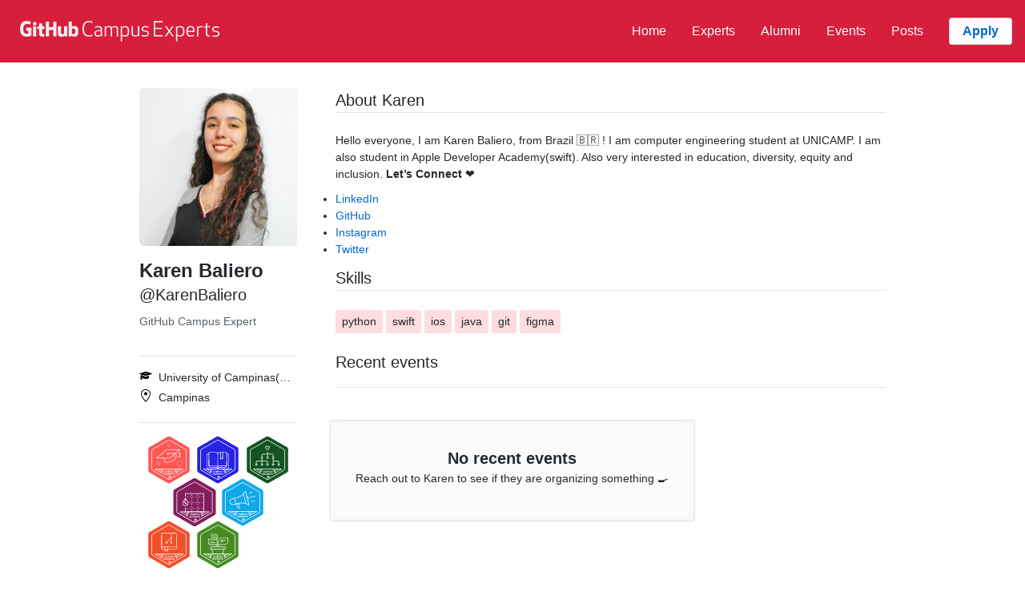

--- FILE ---
content_type: text/html; charset=utf-8
request_url: https://githubcampus.expert/KarenBaliero/
body_size: 7419
content:
<!doctype html>
<html lang='en'>
  <head>
    <meta charset='utf-8'>
    <meta http-equiv='X-UA-Compatible' content='IE=edge'>
    <meta name='viewport' content='width=device-width, initial-scale=1'>
    <meta name='description' content='GitHub Campus Experts enrich the technology communities on their campuses.'>
    
      <title>
        KarenBaliero
        is a Campus Expert
      </title>
    

    <link rel='stylesheet' href='/assets/css/index.css' media='screen' type='text/css'>
    

    <link rel='icon' href='/assets/images/favicon.ico' type='image/x-icon'>
    
      <link rel='canonical' href=''>
    

    <meta property='og:title' content='GitHub Campus Experts'>
    <meta property='og:site_name' content='GitHub Campus Experts'>
    <meta
      property='og:description'
      content='GitHub Campus Experts enrich the technology communities on their campuses.'
    >
    <meta property='og:type' content='article'>
    <meta property='og:url' content=''>
    <meta property='og:image' content='/assets/images/card.png'>
    <meta property='og:image:url' content='/assets/images/card.png'>
    <meta property='og:image:width' content='1196'>
    <meta property='og:image:height' content='629'>
    <meta property='og:image:type' content='image/png'>

    <meta property='twitter:card' content='summary_large_image'>
    <meta property='twitter:title' content='GitHub Campus Experts'>
    <meta property='twitter:image' content='/assets/images/card.png'>
    <meta property='twitter:creator' content='@github'>
    <meta
      property='twitter:description'
      content='GitHub Campus Experts enrich the technology communities on their campuses.'
    >
  </head>

  <body>
    <a href='#start-of-content' class='js-skip-to-content bg-blue text-white p-2 show-on-focus'>Skip to content</a>
    <header
      id='navbar'
      class='p-responsive mb-5 text-white'
      style='background-color:#D71E3C'
    >
      <div class='d-flex flex-items-center flex-justify-between'>
        <div class='py-3 py-lg-3 d-md-flex flex-items-center flex-justify-center'>
          <a href='/' class='' aria-label='GitHub Campus Experts homepage'>
            <svg
              class='pr-md-2'
              version='1.1'
              height='40'
              xmlns='http://www.w3.org/2000/svg'
              xmlns:xlink='http://www.w3.org/1999/xlink'
              x='0px'
              y='0px'
              viewBox='0 0 1740 264'
              style='fill: #eeeeee;'
              xml:space='preserve'
            >
              <g>
                  <g>
                      <path class="st0" d="M151.9,122.7h-40.4c-1,0-1.9,0.8-1.9,1.9v19.7c0,1,0.8,1.9,1.9,1.9h15.7v24.5c0,0-3.5,1.2-13.3,1.2
                      c-11.5,0-27.6-4.2-27.6-39.6s16.8-40.1,32.5-40.1c13.6,0,19.5,2.4,23.2,3.6c1.2,0.4,2.3-0.8,2.3-1.9l4.5-19.1
                      c0-0.5-0.2-1.1-0.7-1.5c-1.5-1.1-10.8-6.3-34.2-6.3C87,67,59.3,78.5,59.3,133.6s31.6,63.3,58.3,63.3c22.1,0,35.5-9.4,35.5-9.4
                      c0.6-0.3,0.6-1.1,0.6-1.4v-61.5C153.8,123.5,153,122.7,151.9,122.7z"/>
                      <path class="st0" d="M359.9,73.7c0-1-0.8-1.9-1.9-1.9h-22.7c-1,0-1.9,0.8-1.9,1.9v43.9H298V73.7c0-1-0.8-1.9-1.9-1.9h-22.7
                      c-1,0-1.9,0.8-1.9,1.9v118.9c0,1,0.8,1.9,1.9,1.9h22.7c1,0,1.9-0.9,1.9-1.9v-50.9h35.4l-0.1,50.9c0,1,0.8,1.9,1.9,1.9H358
                      c1,0,1.9-0.9,1.9-1.9V73.7z"/>
                      <g>
                          <g>
                              <path class="st0" d="M194.8,89.3c0-8.2-6.6-14.8-14.7-14.8c-8.1,0-14.6,6.6-14.6,14.8s6.6,14.8,14.6,14.8
                              C188.3,104.1,194.8,97.4,194.8,89.3z"/>
                              <path class="st0" d="M193.2,167.5c0-3,0-54.9,0-54.9c0-1-0.8-1.9-1.9-1.9h-22.7c-1,0-2,1.1-2,2.1c0,0,0,66,0,78.6
                              c0,2.3,1.4,3,3.3,3c0,0,9.7,0,20.4,0c2.2,0,2.8-1.1,2.8-3C193.2,187.2,193.2,170.7,193.2,167.5z"/>
                          </g>
                      </g>
                      <path class="st0" d="M446.3,110.9h-22.5c-1,0-1.9,0.9-1.9,1.9v58.3c0,0-5.7,4.2-13.9,4.2c-8.1,0-10.3-3.7-10.3-11.7s0-50.8,0-50.8
                      c0-1-0.8-1.9-1.9-1.9h-22.9c-1,0-1.9,0.9-1.9,1.9c0,0,0,31,0,54.7c0,23.6,13.2,29.4,31.3,29.4c14.9,0,26.9-8.2,26.9-8.2
                      s0.6,4.3,0.8,4.8c0.3,0.5,0.9,1,1.7,1l14.6-0.1c1,0,1.9-0.9,1.9-1.9v-79.8C448.2,111.7,447.3,110.9,446.3,110.9z"/>
                      <path class="st0" d="M507.9,108.2c-12.8,0-21.5,5.7-21.5,5.7V73.7c0-1-0.8-1.9-1.9-1.9h-22.8c-1,0-1.9,0.8-1.9,1.9v118.9
                      c0,1,0.8,1.9,1.9,1.9h15.8c0.7,0,1.3-0.4,1.6-1c0.4-0.6,1-5.5,1-5.5s9.3,8.8,27,8.8c20.7,0,32.6-10.5,32.6-47.2
                      C539.7,113,520.7,108.2,507.9,108.2z M499,175.2c-7.8-0.2-13.1-3.8-13.1-3.8v-37.7c0,0,5.2-3.2,11.7-3.8
                      c8.1-0.7,15.9,1.7,15.9,21.1C513.5,171.5,510,175.5,499,175.2z"/>
                      <path class="st0" d="M258.5,110.7h-17V88.2c0-0.9-0.4-1.3-1.4-1.3h-23.2c-0.9,0-1.4,0.4-1.4,1.3v23.3c0,0-11.6,2.8-12.4,3
                      c-0.8,0.2-1.4,1-1.4,1.8v14.6c0,1.1,0.8,1.9,1.9,1.9h11.9c0,0,0,15.3,0,35.2c0,26.1,18.3,28.7,30.7,28.7c5.7,0,12.4-1.8,13.5-2.2
                      c0.7-0.2,1.1-0.9,1.1-1.7v-16.1c0-1-0.9-1.9-1.9-1.9s-3.5,0.4-6.2,0.4c-8.4,0-11.2-3.9-11.2-8.9s0-33.4,0-33.4h17
                      c1,0,1.9-0.8,1.9-1.9v-18.3C260.4,111.5,259.5,110.7,258.5,110.7z"/>
                  </g>
                  <path class="st0" d="M623.2,66.8c15.5,0,25.9,2.9,32.8,5.9V84c-11.6-4.7-20.2-6.6-32.8-6.6c-27.6,0-37.5,23.7-37.5,54.1
                  s9.9,54.1,37.5,54.1c12.6,0,21.2-1.8,32.8-6.6v11.3c-6.9,3-17.3,5.9-32.8,5.9c-37.6,0-49.6-28.9-49.6-64.7S585.6,66.8,623.2,66.8z"
                  />
                  <path class="st0" d="M703.2,119.2c-11.3,0-18.6,2-25.2,4.2v-10.1c7.4-3.2,17.1-4.5,25.2-4.5c25.2,0,31.8,11.4,31.8,28.2v57.5h-6.6
                  l-2.5-6.7c-7.6,5.5-17,8.4-25.4,8.4c-22,0-29.4-12.9-29.4-27c0-14.3,7.9-24.9,29.9-26.2l22.2-1.3V137
                  C723.2,124.6,718.8,119.2,703.2,119.2z M700.2,151.9c-11.9,1.2-17.1,7.4-17.1,17.1c0,7.6,1.8,16.6,17.8,16.6
                  c9.1,0,15.1-2.5,22.3-6.7v-29.2L700.2,151.9z"/>
                  <path class="st0" d="M855.9,133.5c0-10.9-6.4-14.3-16-14.3c-10.4,0-16.1,2-22.8,5.5c0.7,2.7,1,5.5,1,8.7v61h-11.8v-61
                  c0-10.9-6.4-14.3-16-14.3c-9.7,0-15.3,1.7-21.8,5v70.2h-11.8v-84h6.6l2.5,6.9c8.1-5.9,16.8-8.6,24.5-8.6c11.3,0,19.2,3.2,23.5,9.6
                  c8.7-6,17.6-9.6,26-9.6c18,0,27.7,8.4,27.7,25.2v60.5h-11.8v-60.8H855.9z"/>
                  <path class="st0" d="M900.4,189.2v47.2h-11.8v-126h6.6l2.5,6.9c8.7-5.5,17.1-8.6,26.2-8.6c27,0,34.4,19.5,34.4,43.7
                  s-7.4,43.7-34.4,43.7C916.2,196.1,907.7,193.9,900.4,189.2z M946.6,152.5c0-16.6-2.5-33.3-22.7-33.3c-10.9,0-17,1.8-23.5,5.4v55.8
                  c6.6,3.5,12.6,5.4,23.5,5.4C944.1,185.7,946.6,169.1,946.6,152.5z"/>
                  <path class="st0" d="M989.5,171.4c0,10.9,6.4,14.3,16.8,14.3c10.9,0,16.5-1.8,22.7-5.4v-69.9h11.8v84h-6.6l-2.5-7.1
                  c-7.9,5.9-16.5,8.7-25.4,8.7c-20,0-28.6-9.1-28.6-25.2v-60.5h11.8L989.5,171.4L989.5,171.4z"/>
                  <path class="st0" d="M1090.6,146.2c23.9,2.2,29.6,10.2,29.6,24c0,12.9-8.2,25.9-33.8,25.9c-8.1,0-19.7-2-25-4.2v-10.1
                  c5.2,1.8,13.3,3.9,25.2,3.9c17.5,0,22.2-7.4,22.2-15.3c0-7.7-2.4-13.1-19-14.4c-24.4-2.2-29.4-10.8-29.4-22.3
                  c0-11.9,7.7-24.9,31.4-24.9c7.9,0,16.8,1,24.2,4.2v10.1c-6.6-2.2-13.1-3.9-24.4-3.9c-16.6,0-20.2,6.2-20.2,14.4
                  C1071.5,141,1074.5,144.9,1090.6,146.2z"/>
                  <path class="st0" d="M1227.2,134.1h-55.8v49.7h61.7v10.6H1160v-126h73.1V79h-61.7v44.5h55.8L1227.2,134.1L1227.2,134.1z"/>
                  <path class="st0" d="M1249.9,194.5l31.1-43.2l-29.4-40.8h13.9l22.2,32.9l22.2-32.9h13.9l-29.4,40.8l31.1,43.2h-13.9l-23.9-35.3
                  l-23.9,35.3L1249.9,194.5L1249.9,194.5z"/>
                  <path class="st0" d="M1354.9,189.2v47.2h-11.8v-126h6.6l2.5,6.9c8.7-5.5,17.1-8.6,26.2-8.6c27,0,34.4,19.5,34.4,43.7
                  s-7.4,43.7-34.4,43.7C1370.7,196.1,1362.1,193.9,1354.9,189.2z M1401.1,152.5c0-16.6-2.5-33.3-22.7-33.3c-10.9,0-17,1.8-23.5,5.4
                  v55.8c6.6,3.5,12.6,5.4,23.5,5.4C1398.5,185.7,1401.1,169.1,1401.1,152.5z"/>
                  <path class="st0" d="M1463.2,108.8c28.6,0,31.9,19.5,31.9,43.7v5.4h-55.4c0.7,14.6,4.5,27.9,23.5,27.9c12.1,0,19.5-1.2,27.7-4.7
                  v10.1c-9.4,4.2-19.5,5-27.7,5c-28.4,0-35.3-19.5-35.3-43.7S1434.8,108.8,1463.2,108.8z M1439.7,148.3h43.7c0-15-0.8-29.1-20.2-29.1
                  C1443.7,119.2,1440.2,133.1,1439.7,148.3z"/>
                  <path class="st0" d="M1561.5,120.5c-2.5-0.8-5.9-1.3-10.1-1.3c-11.4,0-18.1,1.8-24.4,5.4v69.9h-11.8v-84h6.6l2.5,7.1
                  c7.9-5.9,17.6-8.7,27-8.7c3.9,0,6.9,0.3,10.1,0.8v10.8H1561.5z"/>
                  <path class="st0" d="M1622.2,195.5c-2,0.5-5.4,0.7-7.6,0.7c-13.9,0-26.9-6.4-26.9-22.8v-53.6h-16.8v-5.2l16.8-4.9V86.9l11.8-3.4
                  v26.9h26v9.2h-26v52.2c0,10.2,5.5,14.4,16.1,14.4c2.2,0,4.4-0.2,6.6-0.3V195.5z"/>
                  <path class="st0" d="M1671.3,148.2c23.9,2.2,29.6,10.2,29.6,24c0,12.9-8.2,25.9-33.8,25.9c-8.1,0-19.7-2-25-4.2v-10.1
                  c5.2,1.8,13.3,3.9,25.2,3.9c17.5,0,22.2-7.4,22.2-15.3c0-7.7-2.4-13.1-19-14.4c-24.4-2.2-29.4-10.8-29.4-22.3
                  c0-11.9,7.7-24.9,31.4-24.9c7.9,0,16.8,1,24.2,4.2v10.1c-6.6-2.2-13.1-3.9-24.4-3.9c-16.6,0-20.2,6.2-20.2,14.4
                  C1652.2,143,1655.2,146.9,1671.3,148.2z"/>
              </g>
            </svg>
          </a>
        </div>
        
        <!-- Desktop Navigation -->
        <nav class='d-none d-lg-flex pb-3 py-lg-3 flex-wrap flex-items-center flex-justify-end'>
          <a href='/' class='f4 text-white px-2 px-lg-3 py-1 px-lg-2 text-decoration-none'>Home</a>
          <a href='/experts' class='f4 text-white px-2 px-lg-3 py-1 px-lg-2 text-decoration-none'>Experts</a>
          <a href='/alumni' class='f4 text-white px-2 px-lg-3 py-1 px-lg-2 text-decoration-none'>Alumni</a>
          <a href='/events' class='f4 text-white px-2 px-lg-3 py-1 px-lg-2 text-decoration-none'>Events</a>
          <a href='/posts' class='f4 text-white px-2 px-lg-3 py-1 px-lg-2 text-decoration-none'>Posts</a>
          <a href='https://education.github.com/campus_experts' class='f4 px-2 px-lg-3 px-2 px-lg-3 btn btn-outline ml-lg-3'>Apply</a>
        </nav>
        
        <!-- Mobile Navigation Toggle -->
        <button 
          id='mobile-nav-toggle'
          class='d-lg-none btn btn-link text-white p-2 d-flex'
          type='button'
          aria-label='Toggle navigation'
          aria-expanded='false'
        >
          <svg xmlns="http://www.w3.org/2000/svg" width="24" height="24" viewBox="0 0 24 24" fill="none" stroke="currentColor" stroke-linecap="round" stroke-linejoin="round" style="pointer-events: none;"><path d="M4 5h16"/><path d="M4 12h16"/><path d="M4 19h16"/></svg>
        </button>
      </div>
      
      <!-- Mobile Navigation Menu -->
      <nav id='mobile-nav' class='d-none d-lg-none flex-column pb-3 border-top border-white-fade-20' style='border-top-color: rgba(255,255,255,0.2)'>
        <a href='/' class='f4 text-white p-3 text-decoration-none border-bottom border-white-fade-20'>Home</a>
        <a href='/experts' class='f4 text-white p-3 text-decoration-none border-bottom border-white-fade-20'>Experts</a>
        <a href='/alumni' class='f4 text-white p-3 text-decoration-none border-bottom border-white-fade-20'>Alumni</a>
        <a href='/events' class='f4 text-white p-3 text-decoration-none border-bottom border-white-fade-20'>Events</a>
        <a href='/posts' class='f4 text-white p-3 text-decoration-none border-bottom border-white-fade-20'>Posts</a>
        <a href='https://education.github.com/campus_experts' class='btn btn-outline f4 m-3 p-3 text-center'>Apply</a>
      </nav>
    </header>
    
    <script src='/assets/navigation.js' type='text/javascript'></script>
      <script src='https://cdn.usefathom.com/script.js' data-spa='auto' data-site='RRODUMSW' defer></script>
      <script src='/assets/skip_to_main.js' type='text/javascript'></script>
    </header>
  </body>
</html>


<div id='start-of-content' class='show-on-focus'></div>
<div role='main'>
  <div class='clearfix content'>
    


<div class='container-lg p-responsive gutter-spacious mx-auto'>
  




<script type='text/javascript'>
  function addPopover(badge) {
    var badgeid = badge.id + '-popover';
    var popover = document.getElementById(badgeid);
    popover.style.visibility = 'visible';
  }

  function removePopover(badge) {
    var badgeid = badge.id + '-popover';
    var popover = document.getElementById(badgeid);
    popover.style.visibility = 'hidden';
  }
</script>

<div class='col-md-4 col-lg-3 float-md-left'>
  <img loading='lazy' class='avatar rounded-2 width-fit col-sm-6 col-md-12 d-block mx-auto' src='https://avatars3.githubusercontent.com/karenbaliero'>
  <div class='py-3 text-center text-md-left'>
    <h1>
      <span class='d-block h2' style='line-height:30px;'
        ><a
          class='text-gray-dark link-hover-blue'
          href='/KarenBaliero'
        >
          
            Karen Baliero
          
        </a></span
      >
      <span class='d-block f3-light'
        ><a
          class='text-gray-dark link-hover-blue'
          href='https://github.com/KarenBaliero'
        >
          @KarenBaliero</a></span
      >
    </h1>
    <div class='mt-2 mb-3 text-gray'>
      GitHub Campus Expert
    </div>
  </div>

  <ul class='border-top border-bottom border-gray-light py-3'>
    <li class='css-truncate css-truncate-target pb-1' style='width:100%; max-width:100%;'>
      <svg
        aria-hidden='true'
        style='float:left;'
        class='octicon octicon-mortar-board mr-2'
        height='16'
        version='1.1'
        viewBox='0 0 16 16'
        width='16'
      >
        <path fill-rule="evenodd"
          d="M7.83 9.19L4 8c-4-8 0 1.5 0 2.5S5.8 12 8 12s4-.5 4-1.5V8L8.17 9.19a.73.73 0 0 1-.36 0h.02zm.28-6.39a.34.34 0 0 0-.2 0L.27 5.18a.35.35 0 0 0 0 .67L2 6.4v1.77c-.3.17-.5.5-.5.86 0 .19.05.36.14.5-.08.14-.14.31-.14.5v2.58c0 .55 2 .55 2 0v-2.58c0-.19-.05-.36-.14-.5.08-.14.14-.31.14-.5 0-.38-.2-.69-.5-.86V6.72l4.89 1.53c.06.02.14.02.2 0l7.64-2.38a.35.35 0 0 0 0-.67L8.1 2.81l.01-.01zM8.02 6c-.55 0-1-.22-1-.5s.45-.5 1-.5 1 .22 1 .5-.45.5-1 .5z">
        </path>
      </svg>
      <span title='University of Campinas(UNICAMP)'>University of Campinas(UNICAMP) </span>
    </li>
    <li class='css-truncate css-truncate-target pb-1' style='width:100%; max-width:100%;'>
      <svg
        aria-hidden='true'
        style='float:left;'
        class='octicon octicon-location mr-2'
        height='16'
        version='1.1'
        viewBox='0 0 12 16'
        width='16'
      >
        <path fill-rule="evenodd"
          d="M6 0C2.69 0 0 2.5 0 5.5 0 10.02 6 16 6 16s6-5.98 6-10.5C12 2.5 9.31 0 6 0zm0 14.55C4.14 12.52 1 8.44 1 5.5 1 3.02 3.25 1 6 1c1.34 0 2.61.48 3.56 1.36.92.86 1.44 1.97 1.44 3.14 0 2.94-3.14 7.02-5 9.05zM8 5.5c0 1.11-.89 2-2 2-1.11 0-2-.89-2-2 0-1.11.89-2 2-2 1.11 0 2 .89 2 2z">
        </path>
      </svg>
      <span title='Campinas'>Campinas</span>
    </li>
  </ul>

  <div class='py-3 clearfix centered'>
    <div class='hex-layout'>
      
        <div class='hex' id='expert' onmouseout='removePopover(this)' onmouseover='addPopover(this)'>
          <div class='Popover popover-mouseover' id='expert-popover'>
            <div
              class='Popover-message Popover-message--large Popover-message--bottom-left p-4 mx-auto mb-2 text-left Box box-shadow-large'
            >
              <h4 class='mb-2'>Becoming an Expert</h4>
              <div class='columns'>
                <div class='column one-half'>
                  <img loading='lazy' src='/assets/images/badges/expert.svg' alt='Becoming an Expert' width='110px' height='110px'>
                </div>
                <div class='column one-half'>
                  <p>How to complete the application to become a GitHub Campus Expert.</p>
                </div>
              </div>
            </div>
          </div>
          <a href='#' class='tooltipped-n avatar-group-item' itemprop='follows'>
            <img
              loading='lazy'
              alt='Becoming an Expert'
              class='avatar'
              height='60'
              src='/assets/images/badges/expert.svg'
              width='60'
            >
          </a>
        </div>
      
        <div class='hex' id='1a' onmouseout='removePopover(this)' onmouseover='addPopover(this)'>
          <div class='Popover popover-mouseover' id='1a-popover'>
            <div
              class='Popover-message Popover-message--large Popover-message--bottom-left p-4 mx-auto mb-2 text-left Box box-shadow-large'
            >
              <h4 class='mb-2'>Introduction</h4>
              <div class='columns'>
                <div class='column one-half'>
                  <img loading='lazy' src='/assets/images/badges/1.svg' alt='Introduction' width='110px' height='110px'>
                </div>
                <div class='column one-half'>
                  <p>An introduction to Campus Experts and campus communities.</p>
                </div>
              </div>
            </div>
          </div>
          <a href='#' class='tooltipped-n avatar-group-item' itemprop='follows'>
            <img
              loading='lazy'
              alt='Introduction'
              class='avatar'
              height='60'
              src='/assets/images/badges/1.svg'
              width='60'
            >
          </a>
        </div>
      
        <div class='hex' id='2a' onmouseout='removePopover(this)' onmouseover='addPopover(this)'>
          <div class='Popover popover-mouseover' id='2a-popover'>
            <div
              class='Popover-message Popover-message--large Popover-message--bottom-left p-4 mx-auto mb-2 text-left Box box-shadow-large'
            >
              <h4 class='mb-2'>Inclusive Communities</h4>
              <div class='columns'>
                <div class='column one-half'>
                  <img loading='lazy' src='/assets/images/badges/15.svg' alt='Inclusive Communities' width='110px' height='110px'>
                </div>
                <div class='column one-half'>
                  <p>How to start creating inclusive communities on campus.</p>
                </div>
              </div>
            </div>
          </div>
          <a href='#' class='tooltipped-n avatar-group-item' itemprop='follows'>
            <img
              loading='lazy'
              alt='Inclusive Communities'
              class='avatar'
              height='60'
              src='/assets/images/badges/15.svg'
              width='60'
            >
          </a>
        </div>
      
        <div class='hex' id='3a' onmouseout='removePopover(this)' onmouseover='addPopover(this)'>
          <div class='Popover popover-mouseover' id='3a-popover'>
            <div
              class='Popover-message Popover-message--large Popover-message--bottom-left p-4 mx-auto mb-2 text-left Box box-shadow-large'
            >
              <h4 class='mb-2'>Information Design</h4>
              <div class='columns'>
                <div class='column one-half'>
                  <img loading='lazy' src='/assets/images/badges/17.svg' alt='Information Design' width='110px' height='110px'>
                </div>
                <div class='column one-half'>
                  <p>How to design workshops, worksheets, and other learning experiences from first principles.</p>
                </div>
              </div>
            </div>
          </div>
          <a href='#' class='tooltipped-n avatar-group-item' itemprop='follows'>
            <img
              loading='lazy'
              alt='Information Design'
              class='avatar'
              height='60'
              src='/assets/images/badges/17.svg'
              width='60'
            >
          </a>
        </div>
      
        <div class='hex' id='4a' onmouseout='removePopover(this)' onmouseover='addPopover(this)'>
          <div class='Popover popover-mouseover' id='4a-popover'>
            <div
              class='Popover-message Popover-message--large Popover-message--bottom-left p-4 mx-auto mb-2 text-left Box box-shadow-large'
            >
              <h4 class='mb-2'>Public Speaking</h4>
              <div class='columns'>
                <div class='column one-half'>
                  <img loading='lazy' src='/assets/images/badges/3.svg' alt='Public Speaking' width='110px' height='110px'>
                </div>
                <div class='column one-half'>
                  <p>How to speak publicly, from writing a talk to wowing an audience.</p>
                </div>
              </div>
            </div>
          </div>
          <a href='#' class='tooltipped-n avatar-group-item' itemprop='follows'>
            <img
              loading='lazy'
              alt='Public Speaking'
              class='avatar'
              height='60'
              src='/assets/images/badges/3.svg'
              width='60'
            >
          </a>
        </div>
      
        <div class='hex' id='5a' onmouseout='removePopover(this)' onmouseover='addPopover(this)'>
          <div class='Popover popover-mouseover' id='5a-popover'>
            <div
              class='Popover-message Popover-message--large Popover-message--bottom-left p-4 mx-auto mb-2 text-left Box box-shadow-large'
            >
              <h4 class='mb-2'>Introduction to Git</h4>
              <div class='columns'>
                <div class='column one-half'>
                  <img loading='lazy' src='/assets/images/badges/11.svg' alt='Introduction to Git' width='110px' height='110px'>
                </div>
                <div class='column one-half'>
                  <p>Take your first steps with Git, versioning your files and collaborating with confidence.</p>
                </div>
              </div>
            </div>
          </div>
          <a href='#' class='tooltipped-n avatar-group-item' itemprop='follows'>
            <img
              loading='lazy'
              alt='Introduction to Git'
              class='avatar'
              height='60'
              src='/assets/images/badges/11.svg'
              width='60'
            >
          </a>
        </div>
      
        <div class='hex' id='6a' onmouseout='removePopover(this)' onmouseover='addPopover(this)'>
          <div class='Popover popover-mouseover' id='6a-popover'>
            <div
              class='Popover-message Popover-message--large Popover-message--bottom-left p-4 mx-auto mb-2 text-left Box box-shadow-large'
            >
              <h4 class='mb-2'>Community Impact</h4>
              <div class='columns'>
                <div class='column one-half'>
                  <img loading='lazy' src='/assets/images/badges/2.svg' alt='Community Impact' width='110px' height='110px'>
                </div>
                <div class='column one-half'>
                  <p>Apply what you've learnt by making a plan for the future of your community.</p>
                </div>
              </div>
            </div>
          </div>
          <a href='#' class='tooltipped-n avatar-group-item' itemprop='follows'>
            <img
              loading='lazy'
              alt='Community Impact'
              class='avatar'
              height='60'
              src='/assets/images/badges/2.svg'
              width='60'
            >
          </a>
        </div>
      
    </div>
  </div>
</div>

  <div class='mt-6 mt-md-0 col-md-8 col-lg-9 float-md-left'>
    <div class='about'>
      <h2 class='border-bottom border-gray-light py3 f3 text-normal mb-4'>About Karen</h2>
      <p><p>Hello everyone, I am Karen Baliero, from Brazil 🇧🇷 !
I am computer engineering student at UNICAMP. I am also student in Apple Developer Academy(swift).
Also very interested in education, diversity, equity and inclusion.
<strong>Let’s Connect</strong> ❤️</p>
<ul>
  <li><a href="https://www.linkedin.com/in/karen-baliero/">LinkedIn</a></li>
  <li><a href="https://github.com/karenbaliero">GitHub</a></li>
  <li><a href="https://www.instagram.com/kbaliero">Instagram</a></li>
  <li><a href="https://twitter.com/akabaliero">Twitter</a></li>
</ul>
</p>
    </div>
    <div class='skills'>
      <h2 class='border-bottom border-gray-light py3 f3 text-normal mb-4'>Skills</h2>
      
        <div class='d-inline-block flex-wrap bg-red-light py-1 px-2 rounded-1' style='margin-bottom: 5px'>
          python
        </div>
      
        <div class='d-inline-block flex-wrap bg-red-light py-1 px-2 rounded-1' style='margin-bottom: 5px'>
          swift
        </div>
      
        <div class='d-inline-block flex-wrap bg-red-light py-1 px-2 rounded-1' style='margin-bottom: 5px'>
          ios
        </div>
      
        <div class='d-inline-block flex-wrap bg-red-light py-1 px-2 rounded-1' style='margin-bottom: 5px'>
          java
        </div>
      
        <div class='d-inline-block flex-wrap bg-red-light py-1 px-2 rounded-1' style='margin-bottom: 5px'>
          git
        </div>
      
        <div class='d-inline-block flex-wrap bg-red-light py-1 px-2 rounded-1' style='margin-bottom: 5px'>
          figma
        </div>
      
    </div>
    <div>
      
      <h2 class='border-bottom border-gray-light py-3 f3 text-normal mb-4'>Recent events</h2>
      
      <div class='position-relative overflow-hidden mb-6 mr-n3 mr-sm-n5 mr-lg-n3 mr-xl-n5 ml-n3 ml-sm-n5 ml-lg-n3 ml-xl-n5'>
        <div class='Collection d-flex flex-nowrap flex-items-stretch gutter-condensed overflow-auto px-3 px-sm-5 px-lg-3 px-xl-5 py-3'>
          
            

            

            
          
            

            

            
          
            

            

            
          
            

            

            
          
            

            

            
          
            

            

            
          
            

            

            
          
            

            

            
          
            

            

            
          
            

            

            
          
            

            

            
          
            

            

            
          
            

            

            
          
            

            

            
          
            

            

            
          
            

            

            
          
            

            

            
          
            

            

            
          
            

            

            
          
            

            

            
          
            

            

            
          
            

            

            
          
            

            

            
          
            

            

            
          
            

            

            
          
            

            

            
          
            

            

            
          
            

            

            
          
            

            

            
          
            

            

            
          
            

            

            
          
            

            

            
          
            

            

            
          
            

            

            
          
            

            

            
          
            

            

            
          
            

            

            
          
            

            

            
          
            

            

            
          
            

            

            
          
            

            

            
          
            

            

            
          
            

            

            
          
            

            

            
          
            

            

            
          
            

            

            
          
            

            

            
          
            

            

            
          
            

            

            
          
            

            

            
          
            

            

            
          
            

            

            
          
            

            

            
          
            

            

            
          
            

            

            
          
            

            

            
          
            

            

            
          
            

            

            
          
            

            

            
          
            

            

            
          
            

            

            
          
            

            

            
          
            

            

            
          
            

            

            
          
            

            

            
          
            

            

            
          
            

            

            
          
            

            

            
          
            

            

            
          
            

            

            
          
            

            

            
          
            

            

            
          
            

            

            
          
            

            

            
          
            

            

            
          
            

            

            
          
            

            

            
          
            

            

            
          
            

            

            
          
            

            

            
          
            

            

            
          
            

            

            
          
            

            

            
          
            

            

            
          
            

            

            
          
            

            

            
          
            

            

            
          
            

            

            
          
            

            

            
          
            

            

            
          
            

            

            
          
            

            

            
          
            

            

            
          
            

            

            
          
            

            

            
          
            

            

            
          
            

            

            
          
            

            

            
          
            

            

            
          
            

            

            
          
            

            

            
          
            

            

            
          
            

            

            
          
            

            

            
          
            

            

            
          
            

            

            
          
            

            

            
          
            

            

            
          
            

            

            
          
            

            

            
          
            

            

            
          
            

            

            
          
            

            

            
          
            

            

            
          
            

            

            
          
            

            

            
          
            

            

            
          
            

            

            
          
            

            

            
          
            

            

            
          
            

            

            
          
            

            

            
          
            

            

            
          
            

            

            
          
            

            

            
          
            

            

            
          
            

            

            
          
            

            

            
          
            

            

            
          
            

            

            
          
            

            

            
          
            

            

            
          
            

            

            
          
            

            

            
          
            

            

            
          
            

            

            
          
            

            

            
          
            

            

            
          
            

            

            
          
            

            

            
          
            

            

            
          
            

            

            
          
            

            

            
          
            

            

            
          
            

            

            
          
            

            

            
          
            

            

            
          
            

            

            
          
            

            

            
          
            

            

            
          
            

            

            
          
            

            

            
          
            

            

            
          
            

            

            
          
            

            

            
          
            

            

            
          
            

            

            
          
            

            

            
          
            

            

            
          
            

            

            
          
            

            

            
          
            

            

            
          
            

            

            
          
            

            

            
          
            

            

            
          
            

            

            
          
            

            

            
          
            

            

            
          
            

            

            
          
            

            

            
          
            

            

            
          
            

            

            
          
            

            

            
          
            

            

            
          
            

            

            
          
            

            

            
          
            

            

            
          
            

            

            
          
            

            

            
          
            

            

            
          
            

            

            
          
            

            

            
          
            

            

            
          
            

            

            
          
            

            

            
          
            

            

            
          
            

            

            
          
            

            

            
          
            

            

            
          
            

            

            
          
            

            

            
          
            

            

            
          
            

            

            
          
            

            

            
          
            

            

            
          
            

            

            
          
            

            

            
          
            

            

            
          
            

            

            
          
            

            

            
          
            

            

            
          
            

            

            
          
            

            

            
          
            

            

            
          
            

            

            
          
            

            

            
          
            

            

            
          
            

            

            
          
            

            

            
          
            

            

            
          
            

            

            
          
            

            

            
          
            

            

            
          
            

            

            
          
            

            

            
          
            

            

            
          
            

            

            
          
            

            

            
          
            

            

            
          
            

            

            
          
            

            

            
          
            

            

            
          
            

            

            
          
            

            

            
          
            

            

            
          
            

            

            
          
            

            

            
          
            

            

            
          
            

            

            
          
            

            

            
          
            

            

            
          
            

            

            
          
            

            

            
          
            

            

            
          
            

            

            
          
            

            

            
          
            

            

            
          
            

            

            
          
            

            

            
          
            

            

            
          
            

            

            
          
            

            

            
          
            

            

            
          
            

            

            
          
            

            

            
          
            

            

            
          
            

            

            
          
            

            

            
          
            

            

            
          
            

            

            
          
            

            

            
          
            

            

            
          
            

            

            
          
            

            

            
          
            

            

            
          
            

            

            
          
            

            

            
          
            

            

            
          
            

            

            
          
            

            

            
          
            

            

            
          
            

            

            
          
            

            

            
          
            

            

            
          
            

            

            
          
            

            

            
          
            

            

            
          
            

            

            
          
            

            

            
          
            

            

            
          
            

            

            
          
            

            

            
          
            

            

            
          
            

            

            
          
            

            

            
          
            

            

            
          
            

            

            
          
            

            

            
          
            

            

            
          
            

            

            
          
            

            

            
          
            

            

            
          
            

            

            
          
            

            

            
          
            

            

            
          
            

            

            
          
            

            

            
          
            

            

            
          
            

            

            
          
            

            

            
          
            

            

            
          
            

            

            
          
            

            

            
          
            

            

            
          
            

            

            
          
            

            

            
          
            

            

            
          
            

            

            
          
            

            

            
          
            

            

            
          
            

            

            
          
            

            

            
          
            

            

            
          
            

            

            
          
            

            

            
          
            

            

            
          
            

            

            
          
            

            

            
          
            

            

            
          
            

            

            
          
            

            

            
          
            

            

            
          
            

            

            
          
            

            

            
          
            

            

            
          
            

            

            
          
            

            

            
          
            

            

            
          
            

            

            
          
            

            

            
          
            

            

            
          
            

            

            
          
            

            

            
          
            

            

            
          
            

            

            
          
            

            

            
          
            

            

            
          
            

            

            
          
            

            

            
          
            

            

            
          
            

            

            
          
            

            

            
          
            

            

            
          
            

            

            
          
            

            

            
          
            

            

            
          
            

            

            
          
            

            

            
          
            

            

            
          
            

            

            
          
            

            

            
          
            

            

            
          
            

            

            
          
            

            

            
          
            

            

            
          
            

            

            
          
            

            

            
          
            

            

            
          
            

            

            
          
            

            

            
          
            

            

            
          
            

            

            
          
            

            

            
          
            

            

            
          
            

            

            
          
            

            

            
          
            

            

            
          
            

            

            
          
            

            

            
          
            

            

            
          
            

            

            
          
            

            

            
          
            

            

            
          
            

            

            
          
            

            

            
          
            

            

            
          
            

            

            
          
            

            

            
          
            

            

            
          
            

            

            
          
            

            

            
          
            

            

            
          
            

            

            
          
            

            

            
          
            

            

            
          
            

            

            
          
            

            

            
          
            

            

            
          
            

            

            
          
            

            

            
          
            

            

            
          
            

            

            
          
            

            

            
          
            

            

            
          
            

            

            
          
            

            

            
          
            

            

            
          
            

            

            
          
            

            

            
          
            

            

            
          
            

            

            
          
            

            

            
          
            

            

            
          
            

            

            
          
            

            

            
          
            

            

            
          
            

            

            
          
            

            

            
          
            

            

            
          
            

            

            
          
            

            

            
          
            

            

            
          
            

            

            
          
            

            

            
          
            

            

            
          
            

            

            
          
            

            

            
          
            

            

            
          
            

            

            
          
            

            

            
          
            

            

            
          
            

            

            
          
            

            

            
          
            

            

            
          
            

            

            
          
            

            

            
          
            

            

            
          
            

            

            
          
            

            

            
          
            

            

            
          
            

            

            
          
            

            

            
          
            

            

            
          
            

            

            
          
            

            

            
          
            

            

            
          
            

            

            
          
            

            

            
          
            

            

            
          
            

            

            
          
            

            

            
          
            

            

            
          
            

            

            
          
            

            

            
          
            

            

            
          
            

            

            
          
            

            

            
          
            

            

            
          
            

            

            
          
            

            

            
          
            

            

            
          
            

            

            
          
            

            

            
          
            

            

            
          
            

            

            
          
            

            

            
          
            

            

            
          
            

            

            
          
            

            

            
          
            

            

            
          
            

            

            
          
            

            

            
          
            

            

            
          
            

            

            
          
            

            

            
          
            

            

            
          
            

            

            
          
            

            

            
          
            

            

            
          
            

            

            
          
            

            

            
          
            

            

            
          
            

            

            
          
            

            

            
          
            

            

            
          
            

            

            
          
            

            

            
          
            

            

            
          
            

            

            
          
            

            

            
          
            

            

            
          
            

            

            
          
            

            

            
          
            

            

            
          
            

            

            
          
            

            

            
          
            

            

            
          
            

            

            
          
            

            

            
          
            

            

            
          
            

            

            
          
            

            

            
          
            

            

            
          
            

            

            
          
            

            

            
          
            

            

            
          
            

            

            
          
            

            

            
          
            

            

            
          
            

            

            
          
            

            

            
          
            

            

            
          
            

            

            
          
            

            

            
          
            

            

            
          
            

            

            
          
            

            

            
          
            

            

            
          
            

            

            
          
            

            

            
          
            

            

            
          
            

            

            
          
            

            

            
          
            

            

            
          
            

            

            
          
            

            

            
          
            

            

            
          
            

            

            
          
            

            

            
          
            

            

            
          
            

            

            
          
            

            

            
          
            

            

            
          
            

            

            
          
            

            

            
          
            

            

            
          
            

            

            
          
            

            

            
          
            

            

            
          
            

            

            
          
            

            

            
          
            

            

            
          
            

            

            
          
            

            

            
          
            

            

            
          
            

            

            
          
            

            

            
          
            

            

            
          
            

            

            
          
            

            

            
          
            

            

            
          
            

            

            
          
            

            

            
          
            

            

            
          
            

            

            
          
            

            

            
          
            

            

            
          
            

            

            
          
            

            

            
          
            

            

            
          
            

            

            
          
            

            

            
          
            

            

            
          
            

            

            
          
            

            

            
          
            

            

            
          
            

            

            
          
            

            

            
          
            

            

            
          
            

            

            
          
            

            

            
          
            

            

            
          
            

            

            
          
            

            

            
          
            

            

            
          
            

            

            
          
            

            

            
          
            

            

            
          
            

            

            
          
            

            

            
          
            

            

            
          
            

            

            
          
            

            

            
          
            

            

            
          
            

            

            
          
            

            

            
          
            

            

            
          
            

            

            
          
            

            

            
          
            

            

            
          
            

            

            
          
            

            

            
          
            

            

            
          
            

            

            
          
            

            

            
          
            

            

            
          
            

            

            
          
            

            

            
          
            

            

            
          
            

            

            
          
            

            

            
          
            

            

            
          
            

            

            
          
            

            

            
          
            

            

            
          
            

            

            
          
            

            

            
          
            

            

            
          
            

            

            
          
            

            

            
          
            

            

            
          
            

            

            
          
            

            

            
          
            

            

            
          
            

            

            
          
            

            

            
          
            

            

            
          
            

            

            
          
            

            

            
          
            

            

            
          
            

            

            
          
            

            

            
          
            

            

            
          
            

            

            
          
            

            

            
          
            

            

            
          
            

            

            
          
            

            

            
          
            

            

            
          
            

            

            
          
            

            

            
          
            

            

            
          
            

            

            
          
            

            

            
          
            

            

            
          
            

            

            
          
            

            

            
          
            

            

            
          
            

            

            
          
            

            

            
          
            

            

            
          
            

            

            
          
            

            

            
          
            

            

            
          
            

            

            
          
            

            

            
          
            

            

            
          
            

            

            
          
            

            

            
          
            

            

            
          
            

            

            
          
            

            

            
          
            

            

            
          
            

            

            
          
            

            

            
          
            

            

            
          
            

            

            
          
            

            

            
          
            

            

            
          
            

            

            
          
            

            

            
          
            

            

            
          
            

            

            
          
            

            

            
          
            

            

            
          
            

            

            
          
            

            

            
          
            

            

            
          
            

            

            
          
            

            

            
          
            

            

            
          
            

            

            
          
            

            

            
          
            

            

            
          
            

            

            
          
            

            

            
          
            

            

            
          
            

            

            
          
            

            

            
          
            

            

            
          
            

            

            
          
            

            

            
          
            

            

            
          
            

            

            
          
            

            

            
          
            

            

            
          
            

            

            
          
            

            

            
          
            

            

            
          
            

            

            
          
            

            

            
          
            

            

            
          
            

            

            
          
            

            

            
          
            

            

            
          
            

            

            
          
            

            

            
          
            

            

            
          
            

            

            
          
            

            

            
          
            

            

            
          
            

            

            
          
            

            

            
          
            

            

            
          
            

            

            
          
            

            

            
          
            

            

            
          
            

            

            
          
            

            

            
          
            

            

            
          
            

            

            
          
            

            

            
          
            

            

            
          
            

            

            
          
            

            

            
          
            

            

            
          
            

            

            
          
            

            

            
          
            

            

            
          
            

            

            
          
            

            

            
          
            

            

            
          
            

            

            
          
            

            

            
          
            

            

            
          
            

            

            
          
            

            

            
          
            

            

            
          
            

            

            
          
            

            

            
          
            

            

            
          
            

            

            
          
            

            

            
          
            

            

            
          
            

            

            
          
            

            

            
          
            

            

            
          
            

            

            
          
            

            

            
          
            

            

            
          
            

            

            
          
            

            

            
          
            

            

            
          
            

            

            
          
            

            

            
          
            

            

            
          
            

            

            
          
            

            

            
          
            

            

            
          
            

            

            
          
            

            

            
          
            

            

            
          
            

            

            
          
            

            

            
          
            

            

            
          
            

            

            
          
            

            

            
          
            

            

            
          
            

            

            
          
            

            

            
          
            

            

            
          
            

            

            
          
            

            

            
          
            

            

            
          
            

            

            
          
            

            

            
          
            

            

            
          
            

            

            
          
            

            

            
          
            

            

            
          
            

            

            
          
            

            

            
          
            

            

            
          
            

            

            
          
            

            

            
          
            

            

            
          
            

            

            
          
            

            

            
          
            

            

            
          
            

            

            
          
            

            

            
          
            

            

            
          
            

            

            
          
            

            

            
          
            

            

            
          
            

            

            
          
            

            

            
          
            

            

            
          
            

            

            
          
            

            

            
          
            

            

            
          
            

            

            
          
            

            

            
          
            

            

            
          
            

            

            
          
            

            

            
          
            

            

            
          
            

            

            
          
            

            

            
          
            

            

            
          
            

            

            
          
            

            

            
          
            

            

            
          
            

            

            
          
            

            

            
          
            

            

            
          
            

            

            
          
            

            

            
          
            

            

            
          
            

            

            
          
            

            

            
          
            

            

            
          
            

            

            
          
            

            

            
          
            

            

            
          
            

            

            
          
            

            

            
          
            

            

            
          
            

            

            
          
            

            

            
          
            

            

            
          
            

            

            
          
            

            

            
          
            

            

            
          
            

            

            
          
            

            

            
          
            

            

            
          
            

            

            
          
            

            

            
          
            

            

            
          
            

            

            
          
            

            

            
          
            

            

            
          
            

            

            
          
            

            

            
          
            

            

            
          
            

            

            
          
            

            

            
          
            

            

            
          
            

            

            
          
            

            

            
          
            

            

            
          
            

            

            
          
            

            

            
          
            

            

            
          
            

            

            
          
            

            

            
          
            

            

            
          
            

            

            
          
            

            

            
          
            

            

            
          
            

            

            
          
            

            

            
          
            

            

            
          
            

            

            
          
            

            

            
          
            

            

            
          
            

            

            
          
            

            

            
          
            

            

            
          
            

            

            
          
            

            

            
          
            

            

            
          
            

            

            
          
            

            

            
          
            

            

            
          
            

            

            
          
            

            

            
          
            

            

            
          
            

            

            
          
            

            

            
          
            

            

            
          
            

            

            
          
            

            

            
          
            

            

            
          
            

            

            
          
            

            

            
          
            

            

            
          
            

            

            
          
            

            

            
          
            

            

            
          
            

            

            
          
            

            

            
          
            

            

            
          
            

            

            
          
            

            

            
          
            

            

            
          
            

            

            
          
            

            

            
          
            

            

            
          
            

            

            
          
            

            

            
          
            

            

            
          
            

            

            
          
            

            

            
          
            

            

            
          
            

            

            
          
            

            

            
          
            

            

            
          
            

            

            
          
            

            

            
          
            

            

            
          
            

            

            
          
            

            

            
          
            

            

            
          
            

            

            
          
            

            

            
          
            

            

            
          
            

            

            
          
            

            

            
          
            

            

            
          
            

            

            
          
            

            

            
          
            

            

            
          
            

            

            
          
            

            

            
          
            

            

            
          
            

            

            
          
            

            

            
          
            

            

            
          
            

            

            
          
            

            

            
          
            

            

            
          
            

            

            
          
            

            

            
          
            

            

            
          
            

            

            
          
            

            

            
          
            

            

            
          
            

            

            
          
            

            

            
          
            

            

            
          
            

            

            
          
            

            

            
          
            

            

            
          
            

            

            
          
            

            

            
          
            

            

            
          
            

            

            
          
            

            

            
          
            

            

            
          
            

            

            
          
            

            

            
          
            

            

            
          
            

            

            
          
            

            

            
          
            

            

            
          
            

            

            
          
            

            

            
          
            

            

            
          
            

            

            
          
            

            

            
          
            

            

            
          
            

            

            
          
            

            

            
          
            

            

            
          
            

            

            
          
            

            

            
          
            

            

            
          
            

            

            
          
            

            

            
          
            

            

            
          
            

            

            
          
            

            

            
          
            

            

            
          
            

            

            
          
            

            

            
          
            

            

            
          
            

            

            
          
            

            

            
          
            

            

            
          
            

            

            
          
            

            

            
          
            

            

            
          
            

            

            
          
            

            

            
          
            

            

            
          
            

            

            
          
            

            

            
          
            

            

            
          
            

            

            
          
            

            

            
          
            

            

            
          
            

            

            
          
            

            

            
          
            

            

            
          
            

            

            
          
            

            

            
          
            

            

            
          
            

            

            
          
            

            

            
          
            

            

            
          
            

            

            
          
            

            

            
          
            

            

            
          
            

            

            
          
            

            

            
          
            

            

            
          
            

            

            
          
            

            

            
          
            

            

            
          
            

            

            
          
            

            

            
          
            

            

            
          
            

            

            
          
            

            

            
          
            

            

            
          
            

            

            
          
            

            

            
          
            

            

            
          
            

            

            
          
            

            

            
          
            

            

            
          
            

            

            
          
            

            

            
          
            

            

            
          
            

            

            
          
            

            

            
          
            

            

            
          
            

            

            
          
            

            

            
          
            

            

            
          
            

            

            
          
            

            

            
          
            

            

            
          
            

            

            
          
            

            

            
          
            

            

            
          
            

            

            
          
            

            

            
          
            

            

            
          
            

            

            
          
            

            

            
          
            

            

            
          
            

            

            
          
            

            

            
          
            

            

            
          
            

            

            
          
            

            

            
          
            

            

            
          
            

            

            
          
            

            

            
          
            

            

            
          
            

            

            
          
            

            

            
          
            

            

            
          
            

            

            
          
            

            

            
          
            

            

            
          
            

            

            
          
            

            

            
          
            

            

            
          
            

            

            
          
            

            

            
          
            

            

            
          
            

            

            
          
            

            

            
          
            

            

            
          
            

            

            
          
            

            

            
          
            

            

            
          
            

            

            
          
            

            

            
          
            

            

            
          
            

            

            
          
            

            

            
          
            

            

            
          
            

            

            
          
            

            

            
          
            

            

            
          
            

            

            
          
            

            

            
          
            

            

            
          
            

            

            
          
            

            

            
          
            

            

            
          
            

            

            
          
            

            

            
          
            

            

            
          
            

            

            
          
            

            

            
          
            

            

            
          
            

            

            
          
            

            

            
          
            

            

            
          
            

            

            
          
            

            

            
          
            

            

            
          
            

            

            
          
            

            

            
          
            

            

            
          
            

            

            
          
            

            

            
          
            

            

            
          
            

            

            
          
            

            

            
          
            

            

            
          
            

            

            
          
            

            

            
          
            

            

            
          
            

            

            
          
            

            

            
          
            

            

            
          
            

            

            
          
            

            

            
          
            

            

            
          
            

            

            
          
            

            

            
          
            

            

            
          
            

            

            
          
            

            

            
          
            

            

            
          
            

            

            
          
            

            

            
          
            

            

            
          
            

            

            
          
            

            

            
          
            

            

            
          
            

            

            
          
            

            

            
          
            

            

            
          
            

            

            
          
            

            

            
          
            

            

            
          
            

            

            
          
            

            

            
          
            

            

            
          
            

            

            
          
            

            

            
          
            

            

            
          
            

            

            
          
            

            

            
          
            

            

            
          
            

            

            
          
            

            

            
          
            

            

            
          
            

            

            
          
            

            

            
          
            

            

            
          
            

            

            
          
            

            

            
          
            

            

            
          
            

            

            
          
            

            

            
          
            

            

            
          
            

            

            
          
            

            

            
          
            

            

            
          
            

            

            
          
            

            

            
          
            

            

            
          
            

            

            
          
            

            

            
          
            

            

            
          
            

            

            
          
            

            

            
          
            

            

            
          
            

            

            
          
            

            

            
          
            

            

            
          
            

            

            
          
            

            

            
          
            

            

            
          
            

            

            
          
            

            

            
          
            

            

            
          
            

            

            
          
            

            

            
          
            

            

            
          
            

            

            
          
            

            

            
          
            

            

            
          
            

            

            
          
            

            

            
          
            

            

            
          
            

            

            
          
            

            

            
          
            

            

            
          
            

            

            
          
            

            

            
          
            

            

            
          
            

            

            
          
            

            

            
          
            

            

            
          
            

            

            
          
            

            

            
          
            

            

            
          
            

            

            
          
            

            

            
          
            

            

            
          
            

            

            
          
            

            

            
          
            

            

            
          
            

            

            
          
            

            

            
          
            

            

            
          
            

            

            
          
            

            

            
          
            

            

            
          
            

            

            
          
            

            

            
          
            

            

            
          
            

            

            
          
            

            

            
          
            

            

            
          
            

            

            
          
            

            

            
          
            

            

            
          
            

            

            
          
            

            

            
          
            

            

            
          
            

            

            
          
            

            

            
          
            

            

            
          
            

            

            
          
            

            

            
          
            

            

            
          
            

            

            
          
            

            

            
          
            

            

            
          
            

            

            
          
            

            

            
          
            

            

            
          
            

            

            
          
            

            

            
          
            

            

            
          
            

            

            
          
            

            

            
          
            

            

            
          
            

            

            
          
            

            

            
          
            

            

            
          
            

            

            
          
            

            

            
          
            

            

            
          
            

            

            
          
            

            

            
          
            

            

            
          
            

            

            
          
            

            

            
          
            

            

            
          
            

            

            
          
            

            

            
          
            

            

            
          
            

            

            
          
            

            

            
          
            

            

            
          
            

            

            
          
            

            

            
          
            

            

            
          
            

            

            
          
            

            

            
          
            

            

            
          
            

            

            
          
            

            

            
          
            

            

            
          
            

            

            
          
            

            

            
          
            

            

            
          
            

            

            
          
            

            

            
          
            

            

            
          
            

            

            
          
            

            

            
          
            

            

            
          
            

            

            
          
            

            

            
          
          
            <div class='blankslate'>
              <h3>No recent events</h3>
              <p>Reach out to Karen to see if they are organizing something 🍳</p>
            </div>
          
        </div>
        <!-- // overflow fade // -->
        <div
          class='position-absolute top-0 right-0 bottom-0 px-2 px-sm-3 px-lg-2 px-xl-3'
          style='background: linear-gradient(to left, rgba(255,255,255,1), rgba(255,255,255,0));'
        ></div>
        <div
          class='position-absolute top-0 left-0 bottom-0 px-2 px-sm-3 px-lg-2 px-xl-3'
          style='background: linear-gradient(to right, rgba(255,255,255,1), rgba(255,255,255,0));'
        ></div>
      </div>
    </div>
    <div>
      <h2 class='border-bottom border-gray-light py-3 f3 text-normal mb-4'>Recent activity</h2>
      
      
        
      
        
      
        
      
        
      
        
      
        
      
        
      
        
      
        
      
        
      
        
      
        
      
        
      
        
      
        
      
        
      
        
      
        
      
        
      
        
      
        
      
        
      
        
      
        
      
        
      
        
      
        
      
        
      
        
      
        
      
        
      
        
      
        
      
        
      
        
      
        
      
        
      
        
      
        
      
        
      
        
      
        
      
        
      
        
      
        
      
        
      
        
      
        
      
        
      
        
      
        
      
        
      
        
      
        
      
        
      
        
      
        
      
        
      
        
      
        
      
        
      
        
      
        
      
        
      
        
      
        
      
        
      
        
      
        
      
        
      
        
      
        
      
        
      
        
      
        
      
        
      
        
      
        
      
        
      
        
      
        
      
        
      
        
      
        
      
        
      
        
      
        
      
        
      
        
      
        
      
        
      
        
      
        
      
        
      
        
      
        
      
        
      
        
      
        
      
        
      
        
      
        
      
        
      
        
      
        
      
        
      
        
      
        
      
        
      
        
      
        
      
        
      
        
      
        
      
        
      
        
      
        
      
        
      
        
      
        
      
        
      
        
      
        
      
        
      
        
      
        
      
        
      
        
      
        
      
        
      
        
      
        
      
        
      
        
      
        
      
        
      
        
      
        
      
        
      
        
      
        
      
        
      
        
      
        
      
        
      
        
      
        
      
        
      
        
      
        
      
        
      
        
      
        
      
        
      
        
      
        
      
        
      
        
      
        
      
        
      
        
      
        
      
        
      
        
      
        
      
        
      
        
      
        
      
        
      
        
      
        
      
        
      
        
      
        
      
        
      
        
      
        
      
        
      
        
      
        
      
        
      
        
      
        
      
        
      
        
      
        
      
        
      
        
      
        
      
        
      
        
      
        
      
        
      
        
      
        
      
        
      
        
      
        
      
        
      
        
      
        
      
        
      
        
      
        
      
        
      
        
      
        
      
        
      
        
      
        
      
        
      
        
      
        
      
        
      
        
      
        
      
        
      
        
      
        
      
        
      
        
      
        
      
        
      
        
      
        
      
        
      
        
      
        
      
        
      
        
      
        
      
        
      
        
      
        
      
        
      
        
      
        
      
        
      
        
      
        
      
        
      
        
      
        
      
        
      
        
      
        
      
        
      
        
      
        
      
        
      
        
      
        
      
        
      
        
      
        
      
        
      
        
      
        
      
        
      
        
      
        
      
        
      
        
      
        
      
        
      
        
      
        
      
        
      
        
      
        
      
        
      
        
      
        
      
        
      
        
      
        
      
        
      
        
      
        
      
        
      
        
      
        
      
        
      
        
      
        
      
        
      
        
      
        
      
        
      
        
      
        
      
        
      
        
      
        
      
        
      
        
      
        
      
        
      
        
      
        
      
        
      
        
      
        
      
        
      
        
      
        
      
        
      
        
      
        
      
        
      
        
      
        
      
        
      
        
      
        
      
        
      
        
      
        
      
        
      
        
      
        
      
        
      
        
      
        
      
        
      
        
      
        
      
        
      
        
      
        
      
        
      
        
      
        
      
        
      
        
      
        
      
        
      
        
      
        
      
        
      
        
      
        
      
        
      
        
      
        
      
        
      
        
      
        
      
        
      
        
      
        
      
        
      
        
      
        
      
        
      
        
      
        
      
        
      
        
      
        
      
        
      
        
      
        
      
        
      
        
      
        
      
        
      
        
      
        
      
        
      
        
      
        
      
        
      
        
      
        
      
        
      
        
      
        
      
        
      
        
      
        
      
        
      
        
      
        
      
        
      
        
      
        
      
        
      
        
      
        
      
        
      
        
      
        
      
        
      
        
      
        
      
        
      
        
      
        
      
        
      
        
      
        
      
        
      
        
      
        
      
        
      
        
      
        
      
        
      
        
      
        
      
        
      
        
      
        
      
        
      
        
      
        
      
        
      
        
      
        
      
        
      
        
      
        
      
        
      
        
      
        
      
        
      
        
      
        
      
        
      
        
      
        
      
        
      
        
      
        
      
        
      
        
      
        
      
        
      
        
      
        
      
        
      
        
      
        
      
        
      
        
      
        
      
        
      
        
      
        
      
        
      
        
      
        
      
        
      
        
      
        
      
        
      
        
      
        
      
        
      
        
      
      
        <div class='blankslate'>
          <h3>No recent activity</h3>
          <p>Karen has yet to plant their flag 🚩.</p>
        </div>
      
    </div>
  </div>
</div>

  </div>
</div>

<footer class='mt-3 mb-3 text-center'>
  <h2 class='sr-only'>Footer</h2>
  <div class='container-lg py-3 px-1 mx-auto'>
    <div class='text-gray columns m-0'>
      <p class='v-align-middle'>
        <a class='text-small px-2' href='https://education.github.com/experts/terms'>Terms of service</a>
        <a class='text-small px-2' href='https://education.github.com/experts/'>About</a>
      </p>
    </div>
  </div>
</footer>




--- FILE ---
content_type: text/css; charset=utf-8
request_url: https://githubcampus.expert/assets/css/index.css
body_size: 33559
content:
/*!
 * Primer-core
 * http://primer.github.io
 *
 * Released under MIT license. Copyright (c) 2019 GitHub Inc.
 */
/*! normalize.css v4.1.1 | MIT License | github.com/necolas/normalize.css */
/**
 * 1. Change the default font family in all browsers (opinionated).
 * 2. Prevent adjustments of font size after orientation changes in IE and iOS.
 */
@import 'Control.FullScreen.css';
@import 'MarkerCluster.css';
@import 'MarkerCluster.Default.css';
html {
  font-family: sans-serif; /* 1 */
  -ms-text-size-adjust: 100%; /* 2 */
  -webkit-text-size-adjust: 100%; /* 2 */
}

/**
 * Remove the margin in all browsers (opinionated).
 */
body {
  margin: 0;
}

/* HTML5 display definitions
   ========================================================================== */
/**
 * Add the correct display in IE 9-.
 * 1. Add the correct display in Edge, IE, and Firefox.
 * 2. Add the correct display in IE.
 */
article,
aside,
details,
figcaption,
figure,
footer,
header,
main,
menu,
nav,
section { /* 1 */
  display: block;
}

summary {
  display: list-item;
}

/**
 * Add the correct display in IE 9-.
 */
audio,
canvas,
progress,
video {
  display: inline-block;
}

/**
 * Add the correct display in iOS 4-7.
 */
audio:not([controls]) {
  display: none;
  height: 0;
}

/**
 * Add the correct vertical alignment in Chrome, Firefox, and Opera.
 */
progress {
  vertical-align: baseline;
}

/**
 * Add the correct display in IE 10-.
 * 1. Add the correct display in IE.
 */
template,
[hidden] {
  display: none !important;
}

/* Links
   ========================================================================== */
/**
 * Remove the gray background on active links in IE 10.
 */
a {
  background-color: transparent; /* 1 */
}

/**
 * Remove the outline on focused links when they are also active or hovered
 * in all browsers (opinionated).
 */
a:active,
a:hover {
  outline-width: 0;
}

/* Text-level semantics
   ========================================================================== */
/**
 * 1. Remove the bottom border in Firefox 39-.
 * 2. Add the correct text decoration in Chrome, Edge, IE, Opera, and Safari.
 */
abbr[title] {
  border-bottom: none; /* 1 */
  text-decoration: underline; /* 2 */
  text-decoration: underline dotted; /* 2 */
}

/**
 * Prevent the duplicate application of `bolder` by the next rule in Safari 6.
 */
b,
strong {
  font-weight: inherit;
}

/**
 * Add the correct font weight in Chrome, Edge, and Safari.
 */
b,
strong {
  font-weight: bolder;
}

/**
 * Add the correct font style in Android 4.3-.
 */
dfn {
  font-style: italic;
}

/**
 * Correct the font size and margin on `h1` elements within `section` and
 * `article` contexts in Chrome, Firefox, and Safari.
 */
h1 {
  font-size: 2em;
  margin: 0.67em 0;
}

/**
 * Add the correct background and color in IE 9-.
 */
mark {
  background-color: #ff0;
  color: #000;
}

/**
 * Add the correct font size in all browsers.
 */
small {
  font-size: 80%;
}

/**
 * Prevent `sub` and `sup` elements from affecting the line height in
 * all browsers.
 */
sub,
sup {
  font-size: 75%;
  line-height: 0;
  position: relative;
  vertical-align: baseline;
}

sub {
  bottom: -0.25em;
}

sup {
  top: -0.5em;
}

/* Embedded content
   ========================================================================== */
/**
 * Remove the border on images inside links in IE 10-.
 */
img {
  border-style: none;
}

/**
 * Hide the overflow in IE.
 */
svg:not(:root) {
  overflow: hidden;
}

/* Grouping content
   ========================================================================== */
/**
 * 1. Correct the inheritance and scaling of font size in all browsers.
 * 2. Correct the odd `em` font sizing in all browsers.
 */
code,
kbd,
pre,
samp {
  font-family: monospace, monospace; /* 1 */
  font-size: 1em; /* 2 */
}

/**
 * Add the correct margin in IE 8.
 */
figure {
  margin: 1em 40px;
}

/**
 * 1. Add the correct box sizing in Firefox.
 * 2. Show the overflow in Edge and IE.
 */
hr {
  box-sizing: content-box; /* 1 */
  height: 0; /* 1 */
  overflow: visible; /* 2 */
}

/* Forms
   ========================================================================== */
/**
 * 1. Change font properties to `inherit` in all browsers (opinionated).
 * 2. Remove the margin in Firefox and Safari.
 */
button,
input,
select,
textarea {
  font: inherit; /* 1 */
  margin: 0; /* 2 */
}

/**
 * Restore the font weight unset by the previous rule.
 */
optgroup {
  font-weight: bold;
}

/**
 * Show the overflow in IE.
 * 1. Show the overflow in Edge.
 */
button,
input { /* 1 */
  overflow: visible;
}

/**
 * Remove the inheritance of text transform in Edge, Firefox, and IE.
 * 1. Remove the inheritance of text transform in Firefox.
 */
button,
select { /* 1 */
  text-transform: none;
}

/**
 * 1. Prevent a WebKit bug where (2) destroys native `audio` and `video`
 *    controls in Android 4.
 * 2. Correct the inability to style clickable types in iOS and Safari.
 */
button,
html [type=button],
[type=reset],
[type=submit] {
  -webkit-appearance: button; /* 2 */
}

/**
 * Remove the inner border and padding in Firefox.
 */
button::-moz-focus-inner,
[type=button]::-moz-focus-inner,
[type=reset]::-moz-focus-inner,
[type=submit]::-moz-focus-inner {
  border-style: none;
  padding: 0;
}

/**
 * Restore the focus styles unset by the previous rule.
 */
button:-moz-focusring,
[type=button]:-moz-focusring,
[type=reset]:-moz-focusring,
[type=submit]:-moz-focusring {
  outline: 1px dotted ButtonText;
}

/**
 * Change the border, margin, and padding in all browsers (opinionated).
 */
fieldset {
  border: 1px solid #c0c0c0;
  margin: 0 2px;
  padding: 0.35em 0.625em 0.75em;
}

/**
 * 1. Correct the text wrapping in Edge and IE.
 * 2. Correct the color inheritance from `fieldset` elements in IE.
 * 3. Remove the padding so developers are not caught out when they zero out
 *    `fieldset` elements in all browsers.
 */
legend {
  box-sizing: border-box; /* 1 */
  color: inherit; /* 2 */
  display: table; /* 1 */
  max-width: 100%; /* 1 */
  padding: 0; /* 3 */
  white-space: normal; /* 1 */
}

/**
 * Remove the default vertical scrollbar in IE.
 */
textarea {
  overflow: auto;
}

/**
 * 1. Add the correct box sizing in IE 10-.
 * 2. Remove the padding in IE 10-.
 */
[type=checkbox],
[type=radio] {
  box-sizing: border-box; /* 1 */
  padding: 0; /* 2 */
}

/**
 * Correct the cursor style of increment and decrement buttons in Chrome.
 */
[type=number]::-webkit-inner-spin-button,
[type=number]::-webkit-outer-spin-button {
  height: auto;
}

/**
 * 1. Correct the odd appearance in Chrome and Safari.
 * 2. Correct the outline style in Safari.
 */
[type=search] {
  -webkit-appearance: textfield; /* 1 */
  outline-offset: -2px; /* 2 */
}

/**
 * Remove the inner padding and cancel buttons in Chrome and Safari on OS X.
 */
[type=search]::-webkit-search-cancel-button,
[type=search]::-webkit-search-decoration {
  -webkit-appearance: none;
}

/**
 * Correct the text style of placeholders in Chrome, Edge, and Safari.
 */
::-webkit-input-placeholder {
  color: inherit;
  opacity: 0.54;
}

/**
 * 1. Correct the inability to style clickable types in iOS and Safari.
 * 2. Change font properties to `inherit` in Safari.
 */
::-webkit-file-upload-button {
  -webkit-appearance: button; /* 1 */
  font: inherit; /* 2 */
}

* {
  box-sizing: border-box;
}

input,
select,
textarea,
button {
  font-family: inherit;
  font-size: inherit;
  line-height: inherit;
}

body {
  font-family: -apple-system, BlinkMacSystemFont, "Segoe UI", Helvetica, Arial, sans-serif, "Apple Color Emoji", "Segoe UI Emoji", "Segoe UI Symbol";
  font-size: 14px;
  line-height: 1.5;
  color: #24292e;
  background-color: #fff;
}

a {
  color: #0366d6;
  text-decoration: none;
}
a:hover {
  text-decoration: underline;
}

b,
strong {
  font-weight: 600;
}

hr,
.rule {
  height: 0;
  margin: 15px 0;
  overflow: hidden;
  background: transparent;
  border: 0;
  border-bottom: 1px solid #dfe2e5;
}
hr::before,
.rule::before {
  display: table;
  content: "";
}
hr::after,
.rule::after {
  display: table;
  clear: both;
  content: "";
}

table {
  border-spacing: 0;
  border-collapse: collapse;
}

td,
th {
  padding: 0;
}

button {
  cursor: pointer;
  border-radius: 0;
}

[hidden][hidden] {
  display: none !important;
}

details summary {
  cursor: pointer;
}
details:not([open]) > *:not(summary) {
  display: none !important;
}

h1,
h2,
h3,
h4,
h5,
h6 {
  margin-top: 0;
  margin-bottom: 0;
}

h1 {
  font-size: 32px;
  font-weight: 600;
}

h2 {
  font-size: 24px;
  font-weight: 600;
}

h3 {
  font-size: 20px;
  font-weight: 600;
}

h4 {
  font-size: 16px;
  font-weight: 600;
}

h5 {
  font-size: 14px;
  font-weight: 600;
}

h6 {
  font-size: 12px;
  font-weight: 600;
}

p {
  margin-top: 0;
  margin-bottom: 10px;
}

small {
  font-size: 90%;
}

blockquote {
  margin: 0;
}

ul,
ol {
  padding-left: 0;
  margin-top: 0;
  margin-bottom: 0;
}

ol ol,
ul ol {
  list-style-type: lower-roman;
}

ul ul ol,
ul ol ol,
ol ul ol,
ol ol ol {
  list-style-type: lower-alpha;
}

dd {
  margin-left: 0;
}

tt,
code {
  font-family: "SFMono-Regular", Consolas, "Liberation Mono", Menlo, Courier, monospace;
  font-size: 12px;
}

pre {
  margin-top: 0;
  margin-bottom: 0;
  font-family: "SFMono-Regular", Consolas, "Liberation Mono", Menlo, Courier, monospace;
  font-size: 12px;
}

.octicon {
  vertical-align: text-bottom;
}

.Box {
  background-color: #fff;
  border: 1px solid #d1d5da;
  border-radius: 3px;
}

.Box--condensed {
  line-height: 1.25;
}
.Box--condensed .Box-header {
  padding: 8px 16px;
}
.Box--condensed .Box-body {
  padding: 8px 16px;
}
.Box--condensed .Box-footer {
  padding: 8px 16px;
}
.Box--condensed .Box-btn-octicon.btn-octicon {
  padding: 8px 16px;
  margin: -8px -16px;
  line-height: 1.25;
}
.Box--condensed .Box-row {
  padding: 8px 16px;
}

.Box--spacious .Box-header {
  padding: 24px;
  line-height: 1.25;
}
.Box--spacious .Box-title {
  font-size: 20px;
}
.Box--spacious .Box-body {
  padding: 24px;
}
.Box--spacious .Box-footer {
  padding: 24px;
}
.Box--spacious .Box-btn-octicon.btn-octicon {
  padding: 24px;
  margin: -24px -24px;
}
.Box--spacious .Box-row {
  padding: 24px;
}

.Box-header {
  padding: 16px;
  margin: -1px -1px 0 -1px;
  background-color: #f6f8fa;
  border-color: #d1d5da;
  border-style: solid;
  border-width: 1px;
  border-top-left-radius: 3px;
  border-top-right-radius: 3px;
}

.Box-title {
  font-size: 14px;
  font-weight: 600;
}

.Box-body {
  padding: 16px;
  border-bottom: 1px solid #e1e4e8;
}
.Box-body:last-of-type {
  margin-bottom: -1px;
  border-bottom-right-radius: 2px;
  border-bottom-left-radius: 2px;
}

.Box-row {
  padding: 16px;
  margin-top: -1px;
  list-style-type: none;
  border-top: 1px solid #e1e4e8;
}
.Box-row:first-of-type {
  border-top-color: transparent;
  border-top-left-radius: 2px;
  border-top-right-radius: 2px;
}
.Box-row:last-of-type {
  border-bottom-right-radius: 2px;
  border-bottom-left-radius: 2px;
}
.Box-row.Box-row--unread, .Box-row.unread {
  box-shadow: 2px 0 0 #0366d6 inset;
}
.Box-row.navigation-focus .Box-row--drag-button {
  color: #0366d6;
  cursor: grab;
  opacity: 100;
}
.Box-row.navigation-focus.is-dragging .Box-row--drag-button {
  cursor: grabbing;
}
.Box-row.navigation-focus.sortable-chosen {
  background-color: #fafbfc;
}
.Box-row.navigation-focus.sortable-ghost {
  background-color: #f6f8fa;
}
.Box-row.navigation-focus.sortable-ghost .Box-row--drag-hide {
  opacity: 0;
}

.Box-row--focus-gray.navigation-focus {
  background-color: #f6f8fa;
}

.Box-row--focus-blue.navigation-focus {
  background-color: #f1f8ff;
}

.Box-row--hover-gray:hover {
  background-color: #f6f8fa;
}

.Box-row--hover-blue:hover {
  background-color: #f1f8ff;
}

@media (min-width: 768px) {
  .Box-row-link {
    color: #24292e;
    text-decoration: none;
  }
  .Box-row-link:hover {
    color: #0366d6;
    text-decoration: none;
  }
}

.Box-row--drag-button {
  opacity: 0;
}

.Box-footer {
  padding: 16px;
  margin-top: -1px;
  border-top: 1px solid #e1e4e8;
}

.Box--scrollable {
  max-height: 324px;
  overflow: scroll;
}

.Box--blue {
  border-color: #c8e1ff;
}
.Box--blue .Box-header {
  background-color: #f1f8ff;
  border-color: #c8e1ff;
}
.Box--blue .Box-body {
  border-color: #c8e1ff;
}
.Box--blue .Box-row {
  border-color: #c8e1ff;
}
.Box--blue .Box-footer {
  border-color: #c8e1ff;
}

.Box--danger {
  border-color: #d73a49;
}
.Box--danger .Box-row:first-of-type {
  border-color: #d73a49;
}
.Box--danger .Box-body:last-of-type {
  border-color: #d73a49;
}

.Box-header--blue {
  background-color: #f1f8ff;
  border-color: #c8e1ff;
}

.Box-row--yellow {
  background-color: #fffbdd;
}

.Box-row--blue {
  background-color: #f1f8ff;
}

.Box-row--gray {
  background-color: #f6f8fa;
}

.Box-btn-octicon.btn-octicon {
  padding: 16px 16px;
  margin: -16px -16px;
  line-height: 1.5;
}

.breadcrumb-item {
  display: inline-block;
  margin-left: -0.35em;
  white-space: nowrap;
  list-style: none;
}
.breadcrumb-item::after {
  padding-right: 0.5em;
  padding-left: 0.5em;
  color: #e1e4e8;
  content: "/";
}
.breadcrumb-item:first-child {
  margin-left: 0;
}

.breadcrumb-item-selected::after {
  content: none;
}

.btn {
  position: relative;
  display: inline-block;
  padding: 6px 12px;
  font-size: 14px;
  font-weight: 600;
  line-height: 20px;
  white-space: nowrap;
  vertical-align: middle;
  cursor: pointer;
  user-select: none;
  background-repeat: repeat-x;
  background-position: -1px -1px;
  background-size: 110% 110%;
  border: 1px solid rgba(27, 31, 35, 0.2);
  border-radius: 0.25em;
  appearance: none;
}
.btn i {
  font-style: normal;
  font-weight: 500;
  opacity: 0.75;
}
.btn .octicon {
  vertical-align: text-top;
}
.btn .Counter {
  color: #586069;
  text-shadow: none;
  background-color: rgba(27, 31, 35, 0.1);
}
.btn:hover {
  text-decoration: none;
  background-repeat: repeat-x;
}
.btn:focus {
  outline: 0;
}
.btn:disabled, .btn.disabled {
  cursor: default;
  background-position: 0 0;
}
.btn:active, .btn.selected {
  background-image: none;
}

.btn {
  color: #24292e;
  background-color: #eff3f6;
  background-image: linear-gradient(-180deg, #fafbfc 0%, #eff3f6 90%);
}
.btn:focus, .btn.focus {
  box-shadow: 0 0 0 0.2em rgba(3, 102, 214, 0.3);
}
.btn:hover, .btn.hover {
  background-color: #e6ebf1;
  background-image: linear-gradient(-180deg, #f0f3f6 0%, #e6ebf1 90%);
  background-position: -0.5em;
  border-color: rgba(27, 31, 35, 0.35);
}
.btn:active, .btn.selected, [open] > .btn {
  background-color: #e9ecef;
  background-image: none;
  border-color: rgba(27, 31, 35, 0.35);
  box-shadow: inset 0 0.15em 0.3em rgba(27, 31, 35, 0.15);
}
.btn:disabled, .btn.disabled {
  color: rgba(36, 41, 46, 0.4);
  background-color: #eff3f6;
  background-image: none;
  border-color: rgba(27, 31, 35, 0.2);
  box-shadow: none;
}

.btn-primary {
  color: #fff;
  background-color: #28a745;
  background-image: linear-gradient(-180deg, #34d058 0%, #28a745 90%);
}
.btn-primary:focus, .btn-primary.focus {
  box-shadow: 0 0 0 0.2em rgba(52, 208, 88, 0.4);
}
.btn-primary:hover, .btn-primary.hover {
  background-color: #269f42;
  background-image: linear-gradient(-180deg, #2fcb53 0%, #269f42 90%);
  background-position: -0.5em;
  border-color: rgba(27, 31, 35, 0.5);
}
.btn-primary:active, .btn-primary.selected, [open] > .btn-primary {
  background-color: #279f43;
  background-image: none;
  border-color: rgba(27, 31, 35, 0.5);
  box-shadow: inset 0 0.15em 0.3em rgba(27, 31, 35, 0.15);
}
.btn-primary:disabled, .btn-primary.disabled {
  color: rgba(255, 255, 255, 0.75);
  background-color: #94d3a2;
  background-image: none;
  border-color: rgba(27, 31, 35, 0.2);
  box-shadow: none;
}
.btn-primary .Counter {
  color: #29b249;
  background-color: #fff;
}

.btn-purple {
  color: #fff;
  background-color: #643ab0;
  background-image: linear-gradient(-180deg, #7e55c7 0%, #643ab0 90%);
}
.btn-purple:focus, .btn-purple.focus {
  box-shadow: 0 0 0 0.2em rgba(126, 85, 199, 0.4);
}
.btn-purple:hover, .btn-purple.hover {
  background-color: #5f37a8;
  background-image: linear-gradient(-180deg, #784ec5 0%, #5f37a8 90%);
  background-position: -0.5em;
  border-color: rgba(27, 31, 35, 0.5);
}
.btn-purple:active, .btn-purple.selected, [open] > .btn-purple {
  background-color: #613ca4;
  background-image: none;
  border-color: rgba(27, 31, 35, 0.5);
  box-shadow: inset 0 0.15em 0.3em rgba(27, 31, 35, 0.15);
}
.btn-purple:disabled, .btn-purple.disabled {
  color: rgba(255, 255, 255, 0.75);
  background-color: #b29dd8;
  background-image: none;
  border-color: rgba(27, 31, 35, 0.2);
  box-shadow: none;
}
.btn-purple .Counter {
  color: #683cb8;
  background-color: #fff;
}

.btn-blue {
  color: #fff;
  background-color: #0361cc;
  background-image: linear-gradient(-180deg, #0679fc 0%, #0361cc 90%);
}
.btn-blue:focus, .btn-blue.focus {
  box-shadow: 0 0 0 0.2em rgba(6, 121, 252, 0.4);
}
.btn-blue:hover, .btn-blue.hover {
  background-color: #035cc2;
  background-image: linear-gradient(-180deg, #0374f4 0%, #035cc2 90%);
  background-position: -0.5em;
  border-color: rgba(27, 31, 35, 0.5);
}
.btn-blue:active, .btn-blue.selected, [open] > .btn-blue {
  background-color: #045cc1;
  background-image: none;
  border-color: rgba(27, 31, 35, 0.5);
  box-shadow: inset 0 0.15em 0.3em rgba(27, 31, 35, 0.15);
}
.btn-blue:disabled, .btn-blue.disabled {
  color: rgba(255, 255, 255, 0.75);
  background-color: #81b0e6;
  background-image: none;
  border-color: rgba(27, 31, 35, 0.2);
  box-shadow: none;
}
.btn-blue .Counter {
  color: #0366d6;
  background-color: #fff;
}

.btn-danger {
  color: #cb2431;
  background-color: #fafbfc;
  background-image: linear-gradient(-180deg, #fafbfc 0%, #eff3f6 90%);
}
.btn-danger:focus {
  box-shadow: 0 0 0 0.2em rgba(203, 36, 49, 0.4);
}
.btn-danger:hover {
  color: #fff;
  background-color: #cb2431;
  background-image: linear-gradient(-180deg, #de4450 0%, #cb2431 90%);
  border-color: rgba(27, 31, 35, 0.5);
}
.btn-danger:hover .Counter {
  color: #fff;
}
.btn-danger:active, .btn-danger.selected, [open] > .btn-danger {
  color: #fff;
  background-color: #b5202c;
  background-image: none;
  border-color: rgba(27, 31, 35, 0.5);
  box-shadow: inset 0 0.15em 0.3em rgba(27, 31, 35, 0.15);
}
.btn-danger:disabled, .btn-danger.disabled {
  color: rgba(203, 36, 49, 0.4);
  background-color: #eff3f6;
  background-image: none;
  border-color: rgba(27, 31, 35, 0.2);
  box-shadow: none;
}

.btn-outline {
  color: #0366d6;
  background-color: #fff;
  background-image: none;
}
.btn-outline .Counter {
  background-color: rgba(27, 31, 35, 0.07);
}
.btn-outline:hover, .btn-outline:active, .btn-outline.selected, [open] > .btn-outline {
  color: #fff;
  background-color: #0366d6;
  background-image: none;
  border-color: #0366d6;
}
.btn-outline:hover .Counter, .btn-outline:active .Counter, .btn-outline.selected .Counter, [open] > .btn-outline .Counter {
  color: #0366d6;
  background-color: #fff;
}
.btn-outline:focus {
  border-color: #0366d6;
  box-shadow: 0 0 0 0.2em rgba(3, 102, 214, 0.4);
}
.btn-outline:disabled, .btn-outline.disabled {
  color: rgba(27, 31, 35, 0.3);
  background-color: #fff;
  border-color: rgba(27, 31, 35, 0.15);
  box-shadow: none;
}

.btn-with-count {
  float: left;
  border-top-right-radius: 0;
  border-bottom-right-radius: 0;
}

.btn-sm {
  padding: 3px 10px;
  font-size: 12px;
  line-height: 20px;
}

.btn-large {
  padding: 0.75em 1.25em;
  font-size: inherit;
  border-radius: 6px;
}

.hidden-text-expander {
  display: block;
}
.hidden-text-expander.inline {
  position: relative;
  top: -1px;
  display: inline-block;
  margin-left: 5px;
  line-height: 0;
}

.hidden-text-expander a,
.ellipsis-expander {
  display: inline-block;
  height: 12px;
  padding: 0 5px 5px;
  font-size: 12px;
  font-weight: 600;
  line-height: 6px;
  color: #444d56;
  text-decoration: none;
  vertical-align: middle;
  background: #dfe2e5;
  border: 0;
  border-radius: 1px;
}
.hidden-text-expander a:hover,
.ellipsis-expander:hover {
  text-decoration: none;
  background-color: #c6cbd1;
}
.hidden-text-expander a:active,
.ellipsis-expander:active {
  color: #fff;
  background-color: #2188ff;
}

.social-count {
  float: left;
  padding: 3px 10px;
  font-size: 12px;
  font-weight: 600;
  line-height: 20px;
  color: #24292e;
  vertical-align: middle;
  background-color: #fff;
  border: 1px solid rgba(27, 31, 35, 0.2);
  border-left: 0;
  border-top-right-radius: 3px;
  border-bottom-right-radius: 3px;
}
.social-count:hover, .social-count:active {
  text-decoration: none;
}
.social-count:hover {
  color: #0366d6;
  cursor: pointer;
}

.btn-block {
  display: block;
  width: 100%;
  text-align: center;
}

.btn-link {
  display: inline-block;
  padding: 0;
  font-size: inherit;
  color: #0366d6;
  text-decoration: none;
  white-space: nowrap;
  cursor: pointer;
  user-select: none;
  background-color: transparent;
  border: 0;
  appearance: none;
}
.btn-link:hover {
  text-decoration: underline;
}
.btn-link:disabled, .btn-link:disabled:hover {
  color: rgba(88, 96, 105, 0.5);
  cursor: default;
}

.details-reset > summary {
  list-style: none;
}
.details-reset > summary::before {
  display: none;
}
.details-reset > summary::-webkit-details-marker {
  display: none;
}

.BtnGroup {
  display: inline-block;
  vertical-align: middle;
}
.BtnGroup::before {
  display: table;
  content: "";
}
.BtnGroup::after {
  display: table;
  clear: both;
  content: "";
}
.BtnGroup + .BtnGroup,
.BtnGroup + .btn {
  margin-left: 4px;
}

.BtnGroup-item {
  position: relative;
  float: left;
  border-right-width: 0;
  border-radius: 0;
}
.BtnGroup-item:first-child {
  border-top-left-radius: 3px;
  border-bottom-left-radius: 3px;
}
.BtnGroup-item:last-child {
  border-right-width: 1px;
  border-top-right-radius: 3px;
  border-bottom-right-radius: 3px;
}
.BtnGroup-item.selected, .BtnGroup-item:focus, .BtnGroup-item:active, .BtnGroup-item:hover {
  border-right-width: 1px;
}
.BtnGroup-item.selected + .BtnGroup-item,
.BtnGroup-item.selected + .BtnGroup-parent .BtnGroup-item, .BtnGroup-item:focus + .BtnGroup-item,
.BtnGroup-item:focus + .BtnGroup-parent .BtnGroup-item, .BtnGroup-item:active + .BtnGroup-item,
.BtnGroup-item:active + .BtnGroup-parent .BtnGroup-item, .BtnGroup-item:hover + .BtnGroup-item,
.BtnGroup-item:hover + .BtnGroup-parent .BtnGroup-item {
  border-left-width: 0;
}

.BtnGroup-parent {
  float: left;
}
.BtnGroup-parent:first-child .BtnGroup-item {
  border-top-left-radius: 3px;
  border-bottom-left-radius: 3px;
}
.BtnGroup-parent:last-child .BtnGroup-item {
  border-right-width: 1px;
  border-top-right-radius: 3px;
  border-bottom-right-radius: 3px;
}
.BtnGroup-parent .BtnGroup-item {
  border-right-width: 0;
  border-radius: 0;
}
.BtnGroup-parent.selected .BtnGroup-item, .BtnGroup-parent:focus .BtnGroup-item, .BtnGroup-parent:active .BtnGroup-item, .BtnGroup-parent:hover .BtnGroup-item {
  border-right-width: 1px;
}
.BtnGroup-parent.selected + .BtnGroup-item,
.BtnGroup-parent.selected + .BtnGroup-parent .BtnGroup-item, .BtnGroup-parent:focus + .BtnGroup-item,
.BtnGroup-parent:focus + .BtnGroup-parent .BtnGroup-item, .BtnGroup-parent:active + .BtnGroup-item,
.BtnGroup-parent:active + .BtnGroup-parent .BtnGroup-item, .BtnGroup-parent:hover + .BtnGroup-item,
.BtnGroup-parent:hover + .BtnGroup-parent .BtnGroup-item {
  border-left-width: 0;
}

.BtnGroup-item:focus, .BtnGroup-item:active,
.BtnGroup-parent:focus,
.BtnGroup-parent:active {
  z-index: 1;
}

.TableObject {
  display: table;
}

.TableObject-item {
  display: table-cell;
  width: 1%;
  white-space: nowrap;
  vertical-align: middle;
}

.TableObject-item--primary {
  width: 99%;
}

fieldset {
  padding: 0;
  margin: 0;
  border: 0;
}

label {
  font-weight: 600;
}

.form-control,
.form-select {
  min-height: 34px;
  padding: 6px 8px;
  font-size: 16px;
  line-height: 20px;
  color: #24292e;
  vertical-align: middle;
  background-color: #fff;
  background-repeat: no-repeat;
  background-position: right 8px center;
  border: 1px solid #d1d5da;
  border-radius: 3px;
  outline: none;
  box-shadow: inset 0 1px 2px rgba(27, 31, 35, 0.075);
}
.form-control.focus, .form-control:focus,
.form-select.focus,
.form-select:focus {
  border-color: #2188ff;
  outline: none;
  box-shadow: inset 0 1px 2px rgba(27, 31, 35, 0.075), 0 0 0 0.2em rgba(3, 102, 214, 0.3);
}
@media (min-width: 768px) {
  .form-control,
  .form-select {
    font-size: 14px;
  }
}

.input-contrast {
  background-color: #fafbfc;
}
.input-contrast:focus {
  background-color: #fff;
}

::placeholder {
  color: #6a737d;
}

.input-sm {
  min-height: 28px;
  padding-top: 3px;
  padding-bottom: 3px;
  font-size: 12px;
  line-height: 20px;
}

.input-lg {
  padding: 4px 10px;
  font-size: 16px;
}

.input-block {
  display: block;
  width: 100%;
}

.input-monospace {
  font-family: "SFMono-Regular", Consolas, "Liberation Mono", Menlo, Courier, monospace;
}

.input-hide-webkit-autofill::-webkit-contacts-auto-fill-button {
  position: absolute;
  right: 0;
  display: none !important;
  pointer-events: none;
  visibility: hidden;
}

.form-checkbox {
  padding-left: 20px;
  margin: 15px 0;
  vertical-align: middle;
}
.form-checkbox label em.highlight {
  position: relative;
  left: -4px;
  padding: 2px 4px;
  font-style: normal;
  background: #fffbdd;
  border-radius: 3px;
}
.form-checkbox input[type=checkbox],
.form-checkbox input[type=radio] {
  float: left;
  margin: 5px 0 0 -20px;
  vertical-align: middle;
}
.form-checkbox .note {
  display: block;
  margin: 0;
  font-size: 12px;
  font-weight: 400;
  color: #586069;
}

.form-checkbox-details {
  display: none;
}

.form-checkbox-details-trigger:checked ~ * .form-checkbox-details,
.form-checkbox-details-trigger:checked ~ .form-checkbox-details {
  display: block;
}

.hfields {
  margin: 15px 0;
}
.hfields::before {
  display: table;
  content: "";
}
.hfields::after {
  display: table;
  clear: both;
  content: "";
}
.hfields .form-group {
  float: left;
  margin: 0 30px 0 0;
}
.hfields .form-group dt label {
  display: inline-block;
  margin: 5px 0 0;
  color: #586069;
}
.hfields .form-group dt img {
  position: relative;
  top: -2px;
}
.hfields .btn {
  float: left;
  margin: 28px 25px 0 -20px;
}
.hfields .form-select {
  margin-top: 5px;
}

input::-webkit-outer-spin-button,
input::-webkit-inner-spin-button {
  margin: 0;
  appearance: none;
}

.form-actions::before {
  display: table;
  content: "";
}
.form-actions::after {
  display: table;
  clear: both;
  content: "";
}
.form-actions .btn {
  float: right;
}
.form-actions .btn + .btn {
  margin-right: 5px;
}

.form-warning {
  padding: 8px 10px;
  margin: 10px 0;
  font-size: 14px;
  color: #735c0f;
  background: #fffbdd;
  border: 1px solid #d9d0a5;
  border-radius: 3px;
}
.form-warning p {
  margin: 0;
  line-height: 1.5;
}
.form-warning a {
  font-weight: 600;
}

.form-select {
  display: inline-block;
  max-width: 100%;
  height: 34px;
  padding-right: 24px;
  background: #fff url("[data-uri]") no-repeat right 8px center;
  background-size: 8px 10px;
  appearance: none;
}
.form-select::-ms-expand {
  opacity: 0;
}
.form-select[multiple] {
  height: auto;
}

.select-sm {
  height: 28px;
  min-height: 28px;
  padding-top: 3px;
  padding-bottom: 3px;
  font-size: 12px;
}
.select-sm[multiple] {
  height: auto;
  min-height: 0;
}

.form-group {
  margin: 15px 0;
}
.form-group .form-control {
  width: 440px;
  max-width: 100%;
  margin-right: 5px;
  background-color: #fafbfc;
}
.form-group .form-control:focus {
  background-color: #fff;
}
.form-group .form-control.shorter {
  width: 130px;
}
.form-group .form-control.short {
  width: 250px;
}
.form-group .form-control.long {
  width: 100%;
}
.form-group textarea.form-control {
  width: 100%;
  height: 200px;
  min-height: 200px;
}
.form-group textarea.form-control.short {
  height: 50px;
  min-height: 50px;
}
.form-group dt {
  margin: 0 0 6px;
}
.form-group label {
  position: relative;
}
.form-group.flattened dt {
  float: left;
  margin: 0;
  line-height: 32px;
}
.form-group.flattened dd {
  line-height: 32px;
}
.form-group dd h4 {
  margin: 4px 0 0;
}
.form-group dd h4.is-error {
  color: #cb2431;
}
.form-group dd h4.is-success {
  color: #28a745;
}
.form-group dd h4 + .note {
  margin-top: 0;
}
.form-group.required dt label::after {
  padding-left: 5px;
  color: #cb2431;
  content: "*";
}
.form-group .success,
.form-group .error,
.form-group .indicator {
  display: none;
  font-size: 12px;
  font-weight: 600;
}
.form-group.loading {
  opacity: 0.5;
}
.form-group.loading .indicator {
  display: inline;
}
.form-group.loading .spinner {
  display: inline-block;
  vertical-align: middle;
}
.form-group.successful .success {
  display: inline;
  color: #28a745;
}
.form-group.warn .warning,
.form-group.warn .error, .form-group.errored .warning,
.form-group.errored .error {
  position: absolute;
  z-index: 10;
  display: block;
  max-width: 450px;
  padding: 5px 8px;
  margin: 4px 0 0;
  font-size: 13px;
  font-weight: 400;
  border-style: solid;
  border-width: 1px;
  border-radius: 3px;
}
.form-group.warn .warning::after, .form-group.warn .warning::before,
.form-group.warn .error::after,
.form-group.warn .error::before, .form-group.errored .warning::after, .form-group.errored .warning::before,
.form-group.errored .error::after,
.form-group.errored .error::before {
  position: absolute;
  bottom: 100%;
  left: 10px;
  z-index: 15;
  width: 0;
  height: 0;
  pointer-events: none;
  content: " ";
  border: solid transparent;
}
.form-group.warn .warning::after,
.form-group.warn .error::after, .form-group.errored .warning::after,
.form-group.errored .error::after {
  border-width: 5px;
}
.form-group.warn .warning::before,
.form-group.warn .error::before, .form-group.errored .warning::before,
.form-group.errored .error::before {
  margin-left: -1px;
  border-width: 6px;
}
.form-group.warn .warning {
  color: #735c0f;
  background-color: #fffbdd;
  border-color: #d9d0a5;
}
.form-group.warn .warning::after {
  border-bottom-color: #fffbdd;
}
.form-group.warn .warning::before {
  border-bottom-color: #d9d0a5;
}
.form-group.errored label {
  color: #cb2431;
}
.form-group.errored .error {
  color: #86181d;
  background-color: #ffdce0;
  border-color: #cea0a5;
}
.form-group.errored .error::after {
  border-bottom-color: #ffdce0;
}
.form-group.errored .error::before {
  border-bottom-color: #cea0a5;
}

.note {
  min-height: 17px;
  margin: 4px 0 2px;
  font-size: 12px;
  color: #586069;
}
.note .spinner {
  margin-right: 3px;
  vertical-align: middle;
}

dl.form-group > dd .form-control.is-autocheck-loading, dl.form-group > dd .form-control.is-autocheck-successful, dl.form-group > dd .form-control.is-autocheck-errored {
  padding-right: 30px;
}
dl.form-group > dd .form-control.is-autocheck-loading {
  background-image: url("/images/spinners/octocat-spinner-16px.gif");
}
dl.form-group > dd .form-control.is-autocheck-successful {
  background-image: url("/images/modules/ajax/success.png");
}
dl.form-group > dd .form-control.is-autocheck-errored {
  background-image: url("/images/modules/ajax/error.png");
}

@media only screen and (-webkit-min-device-pixel-ratio: 2), only screen and (min--moz-device-pixel-ratio: 2), only screen and (-moz-min-device-pixel-ratio: 2), only screen and (-o-min-device-pixel-ratio: 2/1), only screen and (min-device-pixel-ratio: 2), only screen and (min-resolution: 192dpi), only screen and (min-resolution: 2dppx) {
  dl.form-group > dd .form-control.is-autocheck-loading, dl.form-group > dd .form-control.is-autocheck-successful, dl.form-group > dd .form-control.is-autocheck-errored {
    background-size: 16px 16px;
  }
  dl.form-group > dd .form-control.is-autocheck-loading {
    background-image: url("/images/spinners/octocat-spinner-32.gif");
  }
  dl.form-group > dd .form-control.is-autocheck-successful {
    background-image: url("/images/modules/ajax/success@2x.png");
  }
  dl.form-group > dd .form-control.is-autocheck-errored {
    background-image: url("/images/modules/ajax/error@2x.png");
  }
}
.status-indicator {
  display: inline-block;
  width: 16px;
  height: 16px;
  margin-left: 5px;
}
.status-indicator .octicon {
  display: none;
}

.status-indicator-success::before {
  content: "";
}
.status-indicator-success .octicon-check {
  display: inline-block;
  color: #28a745;
  fill: #28a745;
}
.status-indicator-success .octicon-x {
  display: none;
}

.status-indicator-failed::before {
  content: "";
}
.status-indicator-failed .octicon-check {
  display: none;
}
.status-indicator-failed .octicon-x {
  display: inline-block;
  color: #cb2431;
  fill: #d73a49;
}

.status-indicator-loading {
  width: 16px;
  background: url("/images/spinners/octocat-spinner-32-EAF2F5.gif") 0 0 no-repeat;
  background-size: 16px;
}

.inline-form {
  display: inline-block;
}
.inline-form .btn-plain {
  background-color: transparent;
  border: 0;
}

.drag-and-drop {
  padding: 7px 10px;
  margin: 0;
  font-size: 13px;
  line-height: 16px;
  color: #586069;
  background-color: #fafbfc;
  border: 1px solid #c3c8cf;
  border-top: 0;
  border-bottom-right-radius: 3px;
  border-bottom-left-radius: 3px;
}
.drag-and-drop .default,
.drag-and-drop .loading,
.drag-and-drop .error {
  display: none;
}
.drag-and-drop .error {
  color: #cb2431;
}
.drag-and-drop img {
  vertical-align: top;
}

.is-default .drag-and-drop .default {
  display: inline-block;
}

.is-uploading .drag-and-drop .loading {
  display: inline-block;
}

.is-bad-file .drag-and-drop .bad-file {
  display: inline-block;
}

.is-duplicate-filename .drag-and-drop .duplicate-filename {
  display: inline-block;
}

.is-too-big .drag-and-drop .too-big {
  display: inline-block;
}

.is-hidden-file .drag-and-drop .hidden-file {
  display: inline-block;
}

.is-empty .drag-and-drop .empty {
  display: inline-block;
}

.is-bad-permissions .drag-and-drop .bad-permissions {
  display: inline-block;
}

.is-repository-required .drag-and-drop .repository-required {
  display: inline-block;
}

.drag-and-drop-error-info {
  font-weight: 400;
  color: #586069;
}
.drag-and-drop-error-info a {
  color: #0366d6;
}

.is-failed .drag-and-drop .failed-request {
  display: inline-block;
}

.manual-file-chooser {
  position: absolute;
  width: 240px;
  padding: 5px;
  margin-left: -80px;
  cursor: pointer;
  opacity: 0.0001;
}

.manual-file-chooser:hover + .manual-file-chooser-text {
  text-decoration: underline;
}

.btn .manual-file-chooser {
  top: 0;
  padding: 0;
  line-height: 34px;
}

.upload-enabled textarea {
  display: block;
  border-bottom: 1px dashed #dfe2e5;
  border-bottom-right-radius: 0;
  border-bottom-left-radius: 0;
}
.upload-enabled.focused {
  border-radius: 3px;
  box-shadow: inset 0 1px 2px rgba(27, 31, 35, 0.075), 0 0 0 0.2em rgba(3, 102, 214, 0.3);
}
.upload-enabled.focused .form-control {
  box-shadow: none;
}
.upload-enabled.focused .drag-and-drop {
  border-color: #4a9eff;
}

.dragover textarea,
.dragover .drag-and-drop {
  box-shadow: #c9ff00 0 0 3px;
}

.write-content {
  position: relative;
}

.previewable-comment-form {
  position: relative;
}
.previewable-comment-form .tabnav {
  position: relative;
  padding: 8px 8px 0;
}
.previewable-comment-form .comment {
  border: 1px solid #c3c8cf;
}
.previewable-comment-form .comment-form-error {
  margin-bottom: 8px;
}
.previewable-comment-form .write-content,
.previewable-comment-form .preview-content {
  display: none;
  margin: 0 8px 8px;
}
.previewable-comment-form.write-selected .write-content, .previewable-comment-form.preview-selected .preview-content {
  display: block;
}
.previewable-comment-form textarea {
  display: block;
  width: 100%;
  min-height: 100px;
  max-height: 500px;
  padding: 8px;
  resize: vertical;
}

.form-action-spacious {
  margin-top: 10px;
}

div.composer {
  margin-top: 0;
  border: 0;
}

.composer .comment-form-textarea {
  height: 200px;
  min-height: 200px;
}

.composer .tabnav {
  margin: 0 0 10px;
}

h2.account {
  margin: 15px 0 0;
  font-size: 18px;
  font-weight: 400;
  color: #586069;
}

p.explain {
  position: relative;
  font-size: 12px;
  color: #586069;
}
p.explain strong {
  color: #24292e;
}
p.explain .octicon {
  margin-right: 5px;
  color: #959da5;
}
p.explain .minibutton {
  top: -4px;
  float: right;
}

.form-group label {
  position: static;
}

.input-group {
  display: table;
}
.input-group .form-control {
  position: relative;
  width: 100%;
}
.input-group .form-control:focus {
  z-index: 2;
}
.input-group .form-control + .btn {
  margin-left: 0;
}
.input-group.inline {
  display: inline-table;
}

.input-group .form-control,
.input-group-button {
  display: table-cell;
}

.input-group-button {
  width: 1%;
  vertical-align: middle;
}

.input-group .form-control:first-child,
.input-group-button:first-child .btn {
  border-top-right-radius: 0;
  border-bottom-right-radius: 0;
}

.input-group-button:first-child .btn {
  margin-right: -1px;
}

.input-group .form-control:last-child,
.input-group-button:last-child .btn {
  border-top-left-radius: 0;
  border-bottom-left-radius: 0;
}

.input-group-button:last-child .btn {
  margin-left: -1px;
}

.container {
  width: 980px;
  margin-right: auto;
  margin-left: auto;
}
.container::before {
  display: table;
  content: "";
}
.container::after {
  display: table;
  clear: both;
  content: "";
}

.container-sm {
  max-width: 544px;
  margin-right: auto;
  margin-left: auto;
}

.container-md {
  max-width: 768px;
  margin-right: auto;
  margin-left: auto;
}

.container-lg {
  max-width: 1012px;
  margin-right: auto;
  margin-left: auto;
}

.container-xl {
  max-width: 1280px;
  margin-right: auto;
  margin-left: auto;
}

.columns {
  margin-right: -10px;
  margin-left: -10px;
}
.columns::before {
  display: table;
  content: "";
}
.columns::after {
  display: table;
  clear: both;
  content: "";
}

.column {
  float: left;
  padding-right: 10px;
  padding-left: 10px;
}

.one-third {
  width: 33.333333%;
}

.two-thirds {
  width: 66.666667%;
}

.one-fourth {
  width: 25%;
}

.one-half {
  width: 50%;
}

.three-fourths {
  width: 75%;
}

.one-fifth {
  width: 20%;
}

.four-fifths {
  width: 80%;
}

.centered {
  display: block;
  float: none;
  margin-right: auto;
  margin-left: auto;
}

.col-1 {
  width: 8.3333333333%;
}

.col-2 {
  width: 16.6666666667%;
}

.col-3 {
  width: 25%;
}

.col-4 {
  width: 33.3333333333%;
}

.col-5 {
  width: 41.6666666667%;
}

.col-6 {
  width: 50%;
}

.col-7 {
  width: 58.3333333333%;
}

.col-8 {
  width: 66.6666666667%;
}

.col-9 {
  width: 75%;
}

.col-10 {
  width: 83.3333333333%;
}

.col-11 {
  width: 91.6666666667%;
}

.col-12 {
  width: 100%;
}

@media (min-width: 544px) {
  .col-sm-1 {
    width: 8.3333333333%;
  }
  .col-sm-2 {
    width: 16.6666666667%;
  }
  .col-sm-3 {
    width: 25%;
  }
  .col-sm-4 {
    width: 33.3333333333%;
  }
  .col-sm-5 {
    width: 41.6666666667%;
  }
  .col-sm-6 {
    width: 50%;
  }
  .col-sm-7 {
    width: 58.3333333333%;
  }
  .col-sm-8 {
    width: 66.6666666667%;
  }
  .col-sm-9 {
    width: 75%;
  }
  .col-sm-10 {
    width: 83.3333333333%;
  }
  .col-sm-11 {
    width: 91.6666666667%;
  }
  .col-sm-12 {
    width: 100%;
  }
}
@media (min-width: 768px) {
  .col-md-1 {
    width: 8.3333333333%;
  }
  .col-md-2 {
    width: 16.6666666667%;
  }
  .col-md-3 {
    width: 25%;
  }
  .col-md-4 {
    width: 33.3333333333%;
  }
  .col-md-5 {
    width: 41.6666666667%;
  }
  .col-md-6 {
    width: 50%;
  }
  .col-md-7 {
    width: 58.3333333333%;
  }
  .col-md-8 {
    width: 66.6666666667%;
  }
  .col-md-9 {
    width: 75%;
  }
  .col-md-10 {
    width: 83.3333333333%;
  }
  .col-md-11 {
    width: 91.6666666667%;
  }
  .col-md-12 {
    width: 100%;
  }
}
@media (min-width: 1012px) {
  .col-lg-1 {
    width: 8.3333333333%;
  }
  .col-lg-2 {
    width: 16.6666666667%;
  }
  .col-lg-3 {
    width: 25%;
  }
  .col-lg-4 {
    width: 33.3333333333%;
  }
  .col-lg-5 {
    width: 41.6666666667%;
  }
  .col-lg-6 {
    width: 50%;
  }
  .col-lg-7 {
    width: 58.3333333333%;
  }
  .col-lg-8 {
    width: 66.6666666667%;
  }
  .col-lg-9 {
    width: 75%;
  }
  .col-lg-10 {
    width: 83.3333333333%;
  }
  .col-lg-11 {
    width: 91.6666666667%;
  }
  .col-lg-12 {
    width: 100%;
  }
}
@media (min-width: 1280px) {
  .col-xl-1 {
    width: 8.3333333333%;
  }
  .col-xl-2 {
    width: 16.6666666667%;
  }
  .col-xl-3 {
    width: 25%;
  }
  .col-xl-4 {
    width: 33.3333333333%;
  }
  .col-xl-5 {
    width: 41.6666666667%;
  }
  .col-xl-6 {
    width: 50%;
  }
  .col-xl-7 {
    width: 58.3333333333%;
  }
  .col-xl-8 {
    width: 66.6666666667%;
  }
  .col-xl-9 {
    width: 75%;
  }
  .col-xl-10 {
    width: 83.3333333333%;
  }
  .col-xl-11 {
    width: 91.6666666667%;
  }
  .col-xl-12 {
    width: 100%;
  }
}
.gutter {
  margin-right: -16px;
  margin-left: -16px;
}
.gutter > [class*=col-] {
  padding-right: 16px !important;
  padding-left: 16px !important;
}

.gutter-condensed {
  margin-right: -8px;
  margin-left: -8px;
}
.gutter-condensed > [class*=col-] {
  padding-right: 8px !important;
  padding-left: 8px !important;
}

.gutter-spacious {
  margin-right: -24px;
  margin-left: -24px;
}
.gutter-spacious > [class*=col-] {
  padding-right: 24px !important;
  padding-left: 24px !important;
}

@media (min-width: 544px) {
  .gutter-sm {
    margin-right: -16px;
    margin-left: -16px;
  }
  .gutter-sm > [class*=col-] {
    padding-right: 16px !important;
    padding-left: 16px !important;
  }
  .gutter-sm-condensed {
    margin-right: -8px;
    margin-left: -8px;
  }
  .gutter-sm-condensed > [class*=col-] {
    padding-right: 8px !important;
    padding-left: 8px !important;
  }
  .gutter-sm-spacious {
    margin-right: -24px;
    margin-left: -24px;
  }
  .gutter-sm-spacious > [class*=col-] {
    padding-right: 24px !important;
    padding-left: 24px !important;
  }
}
@media (min-width: 768px) {
  .gutter-md {
    margin-right: -16px;
    margin-left: -16px;
  }
  .gutter-md > [class*=col-] {
    padding-right: 16px !important;
    padding-left: 16px !important;
  }
  .gutter-md-condensed {
    margin-right: -8px;
    margin-left: -8px;
  }
  .gutter-md-condensed > [class*=col-] {
    padding-right: 8px !important;
    padding-left: 8px !important;
  }
  .gutter-md-spacious {
    margin-right: -24px;
    margin-left: -24px;
  }
  .gutter-md-spacious > [class*=col-] {
    padding-right: 24px !important;
    padding-left: 24px !important;
  }
}
@media (min-width: 1012px) {
  .gutter-lg {
    margin-right: -16px;
    margin-left: -16px;
  }
  .gutter-lg > [class*=col-] {
    padding-right: 16px !important;
    padding-left: 16px !important;
  }
  .gutter-lg-condensed {
    margin-right: -8px;
    margin-left: -8px;
  }
  .gutter-lg-condensed > [class*=col-] {
    padding-right: 8px !important;
    padding-left: 8px !important;
  }
  .gutter-lg-spacious {
    margin-right: -24px;
    margin-left: -24px;
  }
  .gutter-lg-spacious > [class*=col-] {
    padding-right: 24px !important;
    padding-left: 24px !important;
  }
}
@media (min-width: 1280px) {
  .gutter-xl {
    margin-right: -16px;
    margin-left: -16px;
  }
  .gutter-xl > [class*=col-] {
    padding-right: 16px !important;
    padding-left: 16px !important;
  }
  .gutter-xl-condensed {
    margin-right: -8px;
    margin-left: -8px;
  }
  .gutter-xl-condensed > [class*=col-] {
    padding-right: 8px !important;
    padding-left: 8px !important;
  }
  .gutter-xl-spacious {
    margin-right: -24px;
    margin-left: -24px;
  }
  .gutter-xl-spacious > [class*=col-] {
    padding-right: 24px !important;
    padding-left: 24px !important;
  }
}
.offset-1 {
  margin-left: 8.3333333333% !important;
}

.offset-2 {
  margin-left: 16.6666666667% !important;
}

.offset-3 {
  margin-left: 25% !important;
}

.offset-4 {
  margin-left: 33.3333333333% !important;
}

.offset-5 {
  margin-left: 41.6666666667% !important;
}

.offset-6 {
  margin-left: 50% !important;
}

.offset-7 {
  margin-left: 58.3333333333% !important;
}

.offset-8 {
  margin-left: 66.6666666667% !important;
}

.offset-9 {
  margin-left: 75% !important;
}

.offset-10 {
  margin-left: 83.3333333333% !important;
}

.offset-11 {
  margin-left: 91.6666666667% !important;
}

@media (min-width: 544px) {
  .offset-sm-1 {
    margin-left: 8.3333333333% !important;
  }
  .offset-sm-2 {
    margin-left: 16.6666666667% !important;
  }
  .offset-sm-3 {
    margin-left: 25% !important;
  }
  .offset-sm-4 {
    margin-left: 33.3333333333% !important;
  }
  .offset-sm-5 {
    margin-left: 41.6666666667% !important;
  }
  .offset-sm-6 {
    margin-left: 50% !important;
  }
  .offset-sm-7 {
    margin-left: 58.3333333333% !important;
  }
  .offset-sm-8 {
    margin-left: 66.6666666667% !important;
  }
  .offset-sm-9 {
    margin-left: 75% !important;
  }
  .offset-sm-10 {
    margin-left: 83.3333333333% !important;
  }
  .offset-sm-11 {
    margin-left: 91.6666666667% !important;
  }
}
@media (min-width: 768px) {
  .offset-md-1 {
    margin-left: 8.3333333333% !important;
  }
  .offset-md-2 {
    margin-left: 16.6666666667% !important;
  }
  .offset-md-3 {
    margin-left: 25% !important;
  }
  .offset-md-4 {
    margin-left: 33.3333333333% !important;
  }
  .offset-md-5 {
    margin-left: 41.6666666667% !important;
  }
  .offset-md-6 {
    margin-left: 50% !important;
  }
  .offset-md-7 {
    margin-left: 58.3333333333% !important;
  }
  .offset-md-8 {
    margin-left: 66.6666666667% !important;
  }
  .offset-md-9 {
    margin-left: 75% !important;
  }
  .offset-md-10 {
    margin-left: 83.3333333333% !important;
  }
  .offset-md-11 {
    margin-left: 91.6666666667% !important;
  }
}
@media (min-width: 1012px) {
  .offset-lg-1 {
    margin-left: 8.3333333333% !important;
  }
  .offset-lg-2 {
    margin-left: 16.6666666667% !important;
  }
  .offset-lg-3 {
    margin-left: 25% !important;
  }
  .offset-lg-4 {
    margin-left: 33.3333333333% !important;
  }
  .offset-lg-5 {
    margin-left: 41.6666666667% !important;
  }
  .offset-lg-6 {
    margin-left: 50% !important;
  }
  .offset-lg-7 {
    margin-left: 58.3333333333% !important;
  }
  .offset-lg-8 {
    margin-left: 66.6666666667% !important;
  }
  .offset-lg-9 {
    margin-left: 75% !important;
  }
  .offset-lg-10 {
    margin-left: 83.3333333333% !important;
  }
  .offset-lg-11 {
    margin-left: 91.6666666667% !important;
  }
}
@media (min-width: 1280px) {
  .offset-xl-1 {
    margin-left: 8.3333333333% !important;
  }
  .offset-xl-2 {
    margin-left: 16.6666666667% !important;
  }
  .offset-xl-3 {
    margin-left: 25% !important;
  }
  .offset-xl-4 {
    margin-left: 33.3333333333% !important;
  }
  .offset-xl-5 {
    margin-left: 41.6666666667% !important;
  }
  .offset-xl-6 {
    margin-left: 50% !important;
  }
  .offset-xl-7 {
    margin-left: 58.3333333333% !important;
  }
  .offset-xl-8 {
    margin-left: 66.6666666667% !important;
  }
  .offset-xl-9 {
    margin-left: 75% !important;
  }
  .offset-xl-10 {
    margin-left: 83.3333333333% !important;
  }
  .offset-xl-11 {
    margin-left: 91.6666666667% !important;
  }
}
.menu {
  margin-bottom: 15px;
  list-style: none;
  background-color: #fff;
  border: 1px solid #d1d5da;
  border-radius: 3px;
}

.menu-item {
  position: relative;
  display: block;
  padding: 8px 10px;
  border-bottom: 1px solid #e1e4e8;
}
.menu-item:first-child {
  border-top: 0;
  border-top-left-radius: 2px;
  border-top-right-radius: 2px;
}
.menu-item:first-child::before {
  border-top-left-radius: 2px;
}
.menu-item:last-child {
  border-bottom: 0;
  border-bottom-right-radius: 2px;
  border-bottom-left-radius: 2px;
}
.menu-item:last-child::before {
  border-bottom-left-radius: 2px;
}
.menu-item:hover {
  text-decoration: none;
  background-color: #f6f8fa;
}
.menu-item.selected {
  font-weight: 600;
  color: #24292e;
  cursor: default;
  background-color: #fff;
}
.menu-item.selected::before {
  position: absolute;
  top: 0;
  bottom: 0;
  left: 0;
  width: 2px;
  content: "";
  background-color: #e36209;
}
.menu-item .octicon {
  width: 16px;
  margin-right: 5px;
  color: #24292e;
  text-align: center;
}
.menu-item .Counter {
  float: right;
  margin-left: 5px;
}
.menu-item .menu-warning {
  float: right;
  color: #86181d;
}
.menu-item .avatar {
  float: left;
  margin-right: 5px;
}
.menu-item.alert .Counter {
  color: #cb2431;
}

.menu-heading {
  display: block;
  padding: 8px 10px;
  margin-top: 0;
  margin-bottom: 0;
  font-size: 13px;
  font-weight: 600;
  line-height: 20px;
  color: #586069;
  background-color: #f3f5f8;
  border-bottom: 1px solid #e1e4e8;
}
.menu-heading:hover {
  text-decoration: none;
}
.menu-heading:first-child {
  border-top-left-radius: 2px;
  border-top-right-radius: 2px;
}
.menu-heading:last-child {
  border-bottom: 0;
  border-bottom-right-radius: 2px;
  border-bottom-left-radius: 2px;
}

.tabnav {
  margin-top: 0;
  margin-bottom: 15px;
  border-bottom: 1px solid #d1d5da;
}
.tabnav .Counter {
  margin-left: 5px;
}

.tabnav-tabs {
  margin-bottom: -1px;
}

.tabnav-tab {
  display: inline-block;
  padding: 8px 12px;
  font-size: 14px;
  line-height: 20px;
  color: #586069;
  text-decoration: none;
  background-color: transparent;
  border: 1px solid transparent;
  border-bottom: 0;
}
.tabnav-tab.selected {
  color: #24292e;
  background-color: #fff;
  border-color: #d1d5da;
  border-radius: 3px 3px 0 0;
}
.tabnav-tab:hover, .tabnav-tab:focus {
  color: #24292e;
  text-decoration: none;
}

.tabnav-extra {
  display: inline-block;
  padding-top: 10px;
  margin-left: 10px;
  font-size: 12px;
  color: #586069;
}
.tabnav-extra > .octicon {
  margin-right: 2px;
}

a.tabnav-extra:hover {
  color: #0366d6;
  text-decoration: none;
}

.tabnav-btn {
  margin-left: 10px;
}

.filter-list {
  list-style-type: none;
}
.filter-list.small .filter-item {
  padding: 4px 10px;
  margin: 0 0 2px;
  font-size: 12px;
}
.filter-list.pjax-active .filter-item {
  color: #586069;
  background-color: transparent;
}
.filter-list.pjax-active .filter-item.pjax-active {
  color: #fff;
  background-color: #0366d6;
}

.filter-item {
  position: relative;
  display: block;
  padding: 8px 10px;
  margin-bottom: 5px;
  overflow: hidden;
  font-size: 14px;
  color: #586069;
  text-decoration: none;
  text-overflow: ellipsis;
  white-space: nowrap;
  cursor: pointer;
  border-radius: 3px;
}
.filter-item:hover {
  text-decoration: none;
  background-color: #eaecef;
}
.filter-item.selected {
  color: #fff;
  background-color: #0366d6;
}
.filter-item .count {
  float: right;
  font-weight: 600;
}
.filter-item .bar {
  position: absolute;
  top: 2px;
  right: 0;
  bottom: 2px;
  z-index: -1;
  display: inline-block;
  background-color: #eff3f6;
}

.subnav {
  margin-bottom: 20px;
}
.subnav::before {
  display: table;
  content: "";
}
.subnav::after {
  display: table;
  clear: both;
  content: "";
}

.subnav-bordered {
  padding-bottom: 20px;
  border-bottom: 1px solid #eaecef;
}

.subnav-flush {
  margin-bottom: 0;
}

.subnav-item {
  position: relative;
  float: left;
  padding: 6px 14px;
  font-weight: 600;
  line-height: 20px;
  color: #586069;
  border: 1px solid #e1e4e8;
}
.subnav-item + .subnav-item {
  margin-left: -1px;
}
.subnav-item:hover, .subnav-item:focus {
  text-decoration: none;
  background-color: #f6f8fa;
}
.subnav-item.selected, .subnav-item.selected:hover, .subnav-item.selected:focus {
  z-index: 2;
  color: #fff;
  background-color: #0366d6;
  border-color: #0366d6;
}
.subnav-item:first-child {
  border-top-left-radius: 3px;
  border-bottom-left-radius: 3px;
}
.subnav-item:last-child {
  border-top-right-radius: 3px;
  border-bottom-right-radius: 3px;
}

.subnav-search {
  position: relative;
  margin-left: 10px;
}

.subnav-search-input {
  width: 320px;
  padding-left: 30px;
  color: #586069;
}

.subnav-search-input-wide {
  width: 500px;
}

.subnav-search-icon {
  position: absolute;
  top: 9px;
  left: 8px;
  display: block;
  color: #c6cbd1;
  text-align: center;
  pointer-events: none;
}

.subnav-search-context .btn {
  color: #444d56;
  border-top-right-radius: 0;
  border-bottom-right-radius: 0;
}
.subnav-search-context .btn:hover, .subnav-search-context .btn:focus, .subnav-search-context .btn:active, .subnav-search-context .btn.selected {
  z-index: 2;
}
.subnav-search-context + .subnav-search {
  margin-left: -1px;
}
.subnav-search-context + .subnav-search .subnav-search-input {
  border-top-left-radius: 0;
  border-bottom-left-radius: 0;
}
.subnav-search-context .select-menu-modal-holder {
  z-index: 30;
}
.subnav-search-context .select-menu-modal {
  width: 220px;
}
.subnav-search-context .select-menu-item-icon {
  color: inherit;
}

.subnav-spacer-right {
  padding-right: 10px;
}

.UnderlineNav {
  display: flex;
  justify-content: space-between;
  border-bottom: 1px solid #e1e4e8;
}

.UnderlineNav-body {
  display: flex;
  margin-bottom: -1px;
}

.UnderlineNav-item {
  padding: 16px 8px;
  margin-right: 16px;
  font-size: 14px;
  line-height: 1.5;
  color: #586069;
  text-align: center;
  border-bottom: 2px solid transparent;
}
.UnderlineNav-item:hover, .UnderlineNav-item:focus {
  color: #24292e;
  text-decoration: none;
  border-bottom-color: #d1d5da;
  transition: 0.2s ease;
}
.UnderlineNav-item:hover .UnderlineNav-octicon, .UnderlineNav-item:focus .UnderlineNav-octicon {
  color: #6a737d;
}
.UnderlineNav-item.selected {
  font-weight: 600;
  color: #24292e;
  border-bottom-color: #e36209;
}
.UnderlineNav-item.selected .UnderlineNav-octicon {
  color: #6a737d;
}

.UnderlineNav--right {
  justify-content: flex-end;
}
.UnderlineNav--right .UnderlineNav-item {
  margin-right: 0;
  margin-left: 16px;
}
.UnderlineNav--right .UnderlineNav-actions {
  flex: 1 1 auto;
}

.UnderlineNav-actions {
  align-self: center;
}

.UnderlineNav--full {
  display: block;
}

.UnderlineNav-octicon {
  color: #959da5;
}

.UnderlineNav-container {
  display: flex;
  justify-content: space-between;
}

.pagination::before {
  display: table;
  content: "";
}
.pagination::after {
  display: table;
  clear: both;
  content: "";
}
.pagination a,
.pagination span,
.pagination em {
  position: relative;
  float: left;
  padding: 7px 12px;
  margin-left: -1px;
  font-size: 13px;
  font-style: normal;
  font-weight: 600;
  color: #0366d6;
  white-space: nowrap;
  vertical-align: middle;
  cursor: pointer;
  user-select: none;
  background: #fff;
  border: 1px solid #e1e4e8;
}
.pagination a:first-child,
.pagination span:first-child,
.pagination em:first-child {
  margin-left: 0;
  border-top-left-radius: 3px;
  border-bottom-left-radius: 3px;
}
.pagination a:last-child,
.pagination span:last-child,
.pagination em:last-child {
  border-top-right-radius: 3px;
  border-bottom-right-radius: 3px;
}
.pagination a:hover, .pagination a:focus,
.pagination span:hover,
.pagination span:focus,
.pagination em:hover,
.pagination em:focus {
  z-index: 2;
  text-decoration: none;
  background-color: #eff3f6;
  border-color: #e1e4e8;
}
.pagination .selected {
  z-index: 3;
}
.pagination .current,
.pagination .current:hover {
  z-index: 3;
  color: #fff;
  background-color: #0366d6;
  border-color: #0366d6;
}
.pagination .gap,
.pagination .disabled,
.pagination .gap:hover,
.pagination .disabled:hover {
  color: #d1d5da;
  cursor: default;
  background-color: #fafbfc;
}

.paginate-container {
  margin-top: 20px;
  margin-bottom: 15px;
  text-align: center;
}
.paginate-container .pagination {
  display: inline-block;
}

.tooltipped {
  position: relative;
}

.tooltipped::after {
  position: absolute;
  z-index: 1000000;
  display: none;
  padding: 0.5em 0.75em;
  font: normal normal 11px/1.5 -apple-system, BlinkMacSystemFont, "Segoe UI", Helvetica, Arial, sans-serif, "Apple Color Emoji", "Segoe UI Emoji", "Segoe UI Symbol";
  -webkit-font-smoothing: subpixel-antialiased;
  color: #fff;
  text-align: center;
  text-decoration: none;
  text-shadow: none;
  text-transform: none;
  letter-spacing: normal;
  word-wrap: break-word;
  white-space: pre;
  pointer-events: none;
  content: attr(aria-label);
  background: #1b1f23;
  border-radius: 3px;
  opacity: 0;
}

.tooltipped::before {
  position: absolute;
  z-index: 1000001;
  display: none;
  width: 0;
  height: 0;
  color: #1b1f23;
  pointer-events: none;
  content: "";
  border: 6px solid transparent;
  opacity: 0;
}

@keyframes tooltip-appear {
  from {
    opacity: 0;
  }
  to {
    opacity: 1;
  }
}
.tooltipped:hover::before, .tooltipped:hover::after,
.tooltipped:active::before,
.tooltipped:active::after,
.tooltipped:focus::before,
.tooltipped:focus::after {
  display: inline-block;
  text-decoration: none;
  animation-name: tooltip-appear;
  animation-duration: 0.1s;
  animation-fill-mode: forwards;
  animation-timing-function: ease-in;
  animation-delay: 0.4s;
}

.tooltipped-no-delay:hover::before, .tooltipped-no-delay:hover::after,
.tooltipped-no-delay:active::before,
.tooltipped-no-delay:active::after,
.tooltipped-no-delay:focus::before,
.tooltipped-no-delay:focus::after {
  animation-delay: 0s;
}

.tooltipped-multiline:hover::after,
.tooltipped-multiline:active::after,
.tooltipped-multiline:focus::after {
  display: table-cell;
}

.tooltipped-s::after,
.tooltipped-se::after,
.tooltipped-sw::after {
  top: 100%;
  right: 50%;
  margin-top: 6px;
}
.tooltipped-s::before,
.tooltipped-se::before,
.tooltipped-sw::before {
  top: auto;
  right: 50%;
  bottom: -7px;
  margin-right: -6px;
  border-bottom-color: #1b1f23;
}

.tooltipped-se::after {
  right: auto;
  left: 50%;
  margin-left: -16px;
}

.tooltipped-sw::after {
  margin-right: -16px;
}

.tooltipped-n::after,
.tooltipped-ne::after,
.tooltipped-nw::after {
  right: 50%;
  bottom: 100%;
  margin-bottom: 6px;
}
.tooltipped-n::before,
.tooltipped-ne::before,
.tooltipped-nw::before {
  top: -7px;
  right: 50%;
  bottom: auto;
  margin-right: -6px;
  border-top-color: #1b1f23;
}

.tooltipped-ne::after {
  right: auto;
  left: 50%;
  margin-left: -16px;
}

.tooltipped-nw::after {
  margin-right: -16px;
}

.tooltipped-s::after,
.tooltipped-n::after {
  transform: translateX(50%);
}

.tooltipped-w::after {
  right: 100%;
  bottom: 50%;
  margin-right: 6px;
  transform: translateY(50%);
}
.tooltipped-w::before {
  top: 50%;
  bottom: 50%;
  left: -7px;
  margin-top: -6px;
  border-left-color: #1b1f23;
}

.tooltipped-e::after {
  bottom: 50%;
  left: 100%;
  margin-left: 6px;
  transform: translateY(50%);
}
.tooltipped-e::before {
  top: 50%;
  right: -7px;
  bottom: 50%;
  margin-top: -6px;
  border-right-color: #1b1f23;
}

.tooltipped-align-right-1::after,
.tooltipped-align-right-2::after {
  right: 0;
  margin-right: 0;
}

.tooltipped-align-right-1::before {
  right: 10px;
}

.tooltipped-align-right-2::before {
  right: 15px;
}

.tooltipped-align-left-1::after,
.tooltipped-align-left-2::after {
  left: 0;
  margin-left: 0;
}

.tooltipped-align-left-1::before {
  left: 5px;
}

.tooltipped-align-left-2::before {
  left: 10px;
}

.tooltipped-multiline::after {
  width: max-content;
  max-width: 250px;
  word-wrap: break-word;
  white-space: pre-line;
  border-collapse: separate;
}
.tooltipped-multiline.tooltipped-s::after, .tooltipped-multiline.tooltipped-n::after {
  right: auto;
  left: 50%;
  transform: translateX(-50%);
}
.tooltipped-multiline.tooltipped-w::after, .tooltipped-multiline.tooltipped-e::after {
  right: 100%;
}

@media screen and (min-width: 0\0 ) {
  .tooltipped-multiline::after {
    width: 250px;
  }
}
.tooltipped-sticky::before, .tooltipped-sticky::after {
  display: inline-block;
}
.tooltipped-sticky.tooltipped-multiline::after {
  display: table-cell;
}

.css-truncate.css-truncate-target,
.css-truncate .css-truncate-target {
  display: inline-block;
  max-width: 125px;
  overflow: hidden;
  text-overflow: ellipsis;
  white-space: nowrap;
  vertical-align: top;
}
.css-truncate.expandable.zeroclipboard-is-hover .css-truncate-target, .css-truncate.expandable.zeroclipboard-is-hover.css-truncate-target, .css-truncate.expandable:hover .css-truncate-target, .css-truncate.expandable:hover.css-truncate-target {
  max-width: 10000px !important;
}

/* Fade in an element */
.anim-fade-in {
  animation-name: fade-in;
  animation-duration: 1s;
  animation-timing-function: ease-in-out;
}
.anim-fade-in.fast {
  animation-duration: 300ms;
}

@keyframes fade-in {
  0% {
    opacity: 0;
  }
  100% {
    opacity: 1;
  }
}
/* Fade out an element */
.anim-fade-out {
  animation-name: fade-out;
  animation-duration: 1s;
  animation-timing-function: ease-out;
}
.anim-fade-out.fast {
  animation-duration: 0.3s;
}

@keyframes fade-out {
  0% {
    opacity: 1;
  }
  100% {
    opacity: 0;
  }
}
/* Fade in and slide up an element */
.anim-fade-up {
  opacity: 0;
  animation-name: fade-up;
  animation-duration: 0.3s;
  animation-fill-mode: forwards;
  animation-timing-function: ease-out;
  animation-delay: 1s;
}

@keyframes fade-up {
  0% {
    opacity: 0.8;
    transform: translateY(100%);
  }
  100% {
    opacity: 1;
    transform: translateY(0);
  }
}
/* Fade an element out and slide down */
.anim-fade-down {
  animation-name: fade-down;
  animation-duration: 0.3s;
  animation-fill-mode: forwards;
  animation-timing-function: ease-in;
}

@keyframes fade-down {
  0% {
    opacity: 1;
    transform: translateY(0);
  }
  100% {
    opacity: 0.5;
    transform: translateY(100%);
  }
}
/* Grow an element width from 0 to 100% */
.anim-grow-x {
  width: 0%;
  animation-name: grow-x;
  animation-duration: 0.3s;
  animation-fill-mode: forwards;
  animation-timing-function: ease;
  animation-delay: 0.5s;
}

@keyframes grow-x {
  to {
    width: 100%;
  }
}
/* Shrink an element from 100% to 0% */
.anim-shrink-x {
  animation-name: shrink-x;
  animation-duration: 0.3s;
  animation-fill-mode: forwards;
  animation-timing-function: ease-in-out;
  animation-delay: 0.5s;
}

@keyframes shrink-x {
  to {
    width: 0%;
  }
}
/* Fade in an element and scale it fast */
.anim-scale-in {
  animation-name: scale-in;
  animation-duration: 0.15s;
  animation-timing-function: cubic-bezier(0.2, 0, 0.13, 1.5);
}

@keyframes scale-in {
  0% {
    opacity: 0;
    transform: scale(0.5);
  }
  100% {
    opacity: 1;
    transform: scale(1);
  }
}
/* Pulse an element's opacity */
.anim-pulse {
  animation-name: pulse;
  animation-duration: 2s;
  animation-timing-function: linear;
  animation-iteration-count: infinite;
}

@keyframes pulse {
  0% {
    opacity: 0.3;
  }
  10% {
    opacity: 1;
  }
  100% {
    opacity: 0.3;
  }
}
/* Pulse in an element */
.anim-pulse-in {
  animation-name: pulse-in;
  animation-duration: 0.5s;
}

@keyframes pulse-in {
  0% {
    transform: scale3d(1, 1, 1);
  }
  50% {
    transform: scale3d(1.1, 1.1, 1.1);
  }
  100% {
    transform: scale3d(1, 1, 1);
  }
}
/* Increase scale of an element on hover */
.hover-grow {
  transition: transform 0.3s;
  backface-visibility: hidden;
}
.hover-grow:hover {
  transform: scale(1.025);
}

/* Add a gray border on all sides */
.border {
  border: 1px #e1e4e8 solid !important;
}

/* Add a gray border to the left and right */
.border-y {
  border-top: 1px #e1e4e8 solid !important;
  border-bottom: 1px #e1e4e8 solid !important;
}

/* Remove borders from all sides */
.border-0 {
  border: 0 !important;
}

.border-dashed {
  border-style: dashed !important;
}

/* Use with .border to turn the border blue */
.border-blue {
  border-color: #0366d6 !important;
}

/* Use with .border to turn the border blue-light */
.border-blue-light {
  border-color: #c8e1ff !important;
}

/* Use with .border to turn the border green */
.border-green {
  border-color: #34d058 !important;
}

/* Use with .border to turn the border green light */
.border-green-light {
  border-color: #a2cbac !important;
}

/* Use with .border to turn the border red */
.border-red {
  border-color: #d73a49 !important;
}

/* Use with .border to turn the border red-light */
.border-red-light {
  border-color: #cea0a5 !important;
}

/* Use with .border to turn the border purple */
.border-purple {
  border-color: #6f42c1 !important;
}

/* Use with .border to turn the border yellow */
.border-yellow {
  border-color: #d9d0a5 !important;
}

/* Use with .border to turn the border gray-light */
.border-gray-light {
  border-color: #eaecef !important;
}

/* Use with .border to turn the border gray-dark */
.border-gray-dark {
  border-color: #d1d5da !important;
}

/* Use with .border to turn the border rgba black 0.15 */
.border-black-fade {
  border-color: rgba(27, 31, 35, 0.15) !important;
}

/* Add a gray border */
/* Add a gray border to the top */
.border-top {
  border-top: 1px #e1e4e8 solid !important;
}

/* Add a gray border to the right */
.border-right {
  border-right: 1px #e1e4e8 solid !important;
}

/* Add a gray border to the bottom */
.border-bottom {
  border-bottom: 1px #e1e4e8 solid !important;
}

/* Add a gray border to the left */
.border-left {
  border-left: 1px #e1e4e8 solid !important;
}

/* Remove the top border */
.border-top-0 {
  border-top: 0 !important;
}

/* Remove the right border */
.border-right-0 {
  border-right: 0 !important;
}

/* Remove the bottom border */
.border-bottom-0 {
  border-bottom: 0 !important;
}

/* Remove the left border */
.border-left-0 {
  border-left: 0 !important;
}

/* Remove the border-radius */
.rounded-0 {
  border-radius: 0 !important;
}

/* Add a border-radius to all corners */
.rounded-1 {
  border-radius: 3px !important;
}

/* Add a 2x border-radius to all corners */
.rounded-2 {
  border-radius: 6px !important;
}

.rounded-top-0 {
  border-top-left-radius: 0 !important;
  border-top-right-radius: 0 !important;
}

.rounded-top-1 {
  border-top-left-radius: 3px !important;
  border-top-right-radius: 3px !important;
}

.rounded-top-2 {
  border-top-left-radius: 6px !important;
  border-top-right-radius: 6px !important;
}

.rounded-right-0 {
  border-top-right-radius: 0 !important;
  border-bottom-right-radius: 0 !important;
}

.rounded-right-1 {
  border-top-right-radius: 3px !important;
  border-bottom-right-radius: 3px !important;
}

.rounded-right-2 {
  border-top-right-radius: 6px !important;
  border-bottom-right-radius: 6px !important;
}

.rounded-bottom-0 {
  border-bottom-right-radius: 0 !important;
  border-bottom-left-radius: 0 !important;
}

.rounded-bottom-1 {
  border-bottom-right-radius: 3px !important;
  border-bottom-left-radius: 3px !important;
}

.rounded-bottom-2 {
  border-bottom-right-radius: 6px !important;
  border-bottom-left-radius: 6px !important;
}

.rounded-left-0 {
  border-bottom-left-radius: 0 !important;
  border-top-left-radius: 0 !important;
}

.rounded-left-1 {
  border-bottom-left-radius: 3px !important;
  border-top-left-radius: 3px !important;
}

.rounded-left-2 {
  border-bottom-left-radius: 6px !important;
  border-top-left-radius: 6px !important;
}

@media (min-width: 544px) {
  /* Add a gray border */
  /* Add a gray border to the top */
  .border-sm-top {
    border-top: 1px #e1e4e8 solid !important;
  }
  /* Add a gray border to the right */
  .border-sm-right {
    border-right: 1px #e1e4e8 solid !important;
  }
  /* Add a gray border to the bottom */
  .border-sm-bottom {
    border-bottom: 1px #e1e4e8 solid !important;
  }
  /* Add a gray border to the left */
  .border-sm-left {
    border-left: 1px #e1e4e8 solid !important;
  }
  /* Remove the top border */
  .border-sm-top-0 {
    border-top: 0 !important;
  }
  /* Remove the right border */
  .border-sm-right-0 {
    border-right: 0 !important;
  }
  /* Remove the bottom border */
  .border-sm-bottom-0 {
    border-bottom: 0 !important;
  }
  /* Remove the left border */
  .border-sm-left-0 {
    border-left: 0 !important;
  }
  /* Remove the border-radius */
  .rounded-sm-0 {
    border-radius: 0 !important;
  }
  /* Add a border-radius to all corners */
  .rounded-sm-1 {
    border-radius: 3px !important;
  }
  /* Add a 2x border-radius to all corners */
  .rounded-sm-2 {
    border-radius: 6px !important;
  }
  .rounded-sm-top-0 {
    border-top-left-radius: 0 !important;
    border-top-right-radius: 0 !important;
  }
  .rounded-sm-top-1 {
    border-top-left-radius: 3px !important;
    border-top-right-radius: 3px !important;
  }
  .rounded-sm-top-2 {
    border-top-left-radius: 6px !important;
    border-top-right-radius: 6px !important;
  }
  .rounded-sm-right-0 {
    border-top-right-radius: 0 !important;
    border-bottom-right-radius: 0 !important;
  }
  .rounded-sm-right-1 {
    border-top-right-radius: 3px !important;
    border-bottom-right-radius: 3px !important;
  }
  .rounded-sm-right-2 {
    border-top-right-radius: 6px !important;
    border-bottom-right-radius: 6px !important;
  }
  .rounded-sm-bottom-0 {
    border-bottom-right-radius: 0 !important;
    border-bottom-left-radius: 0 !important;
  }
  .rounded-sm-bottom-1 {
    border-bottom-right-radius: 3px !important;
    border-bottom-left-radius: 3px !important;
  }
  .rounded-sm-bottom-2 {
    border-bottom-right-radius: 6px !important;
    border-bottom-left-radius: 6px !important;
  }
  .rounded-sm-left-0 {
    border-bottom-left-radius: 0 !important;
    border-top-left-radius: 0 !important;
  }
  .rounded-sm-left-1 {
    border-bottom-left-radius: 3px !important;
    border-top-left-radius: 3px !important;
  }
  .rounded-sm-left-2 {
    border-bottom-left-radius: 6px !important;
    border-top-left-radius: 6px !important;
  }
}
@media (min-width: 768px) {
  /* Add a gray border */
  /* Add a gray border to the top */
  .border-md-top {
    border-top: 1px #e1e4e8 solid !important;
  }
  /* Add a gray border to the right */
  .border-md-right {
    border-right: 1px #e1e4e8 solid !important;
  }
  /* Add a gray border to the bottom */
  .border-md-bottom {
    border-bottom: 1px #e1e4e8 solid !important;
  }
  /* Add a gray border to the left */
  .border-md-left {
    border-left: 1px #e1e4e8 solid !important;
  }
  /* Remove the top border */
  .border-md-top-0 {
    border-top: 0 !important;
  }
  /* Remove the right border */
  .border-md-right-0 {
    border-right: 0 !important;
  }
  /* Remove the bottom border */
  .border-md-bottom-0 {
    border-bottom: 0 !important;
  }
  /* Remove the left border */
  .border-md-left-0 {
    border-left: 0 !important;
  }
  /* Remove the border-radius */
  .rounded-md-0 {
    border-radius: 0 !important;
  }
  /* Add a border-radius to all corners */
  .rounded-md-1 {
    border-radius: 3px !important;
  }
  /* Add a 2x border-radius to all corners */
  .rounded-md-2 {
    border-radius: 6px !important;
  }
  .rounded-md-top-0 {
    border-top-left-radius: 0 !important;
    border-top-right-radius: 0 !important;
  }
  .rounded-md-top-1 {
    border-top-left-radius: 3px !important;
    border-top-right-radius: 3px !important;
  }
  .rounded-md-top-2 {
    border-top-left-radius: 6px !important;
    border-top-right-radius: 6px !important;
  }
  .rounded-md-right-0 {
    border-top-right-radius: 0 !important;
    border-bottom-right-radius: 0 !important;
  }
  .rounded-md-right-1 {
    border-top-right-radius: 3px !important;
    border-bottom-right-radius: 3px !important;
  }
  .rounded-md-right-2 {
    border-top-right-radius: 6px !important;
    border-bottom-right-radius: 6px !important;
  }
  .rounded-md-bottom-0 {
    border-bottom-right-radius: 0 !important;
    border-bottom-left-radius: 0 !important;
  }
  .rounded-md-bottom-1 {
    border-bottom-right-radius: 3px !important;
    border-bottom-left-radius: 3px !important;
  }
  .rounded-md-bottom-2 {
    border-bottom-right-radius: 6px !important;
    border-bottom-left-radius: 6px !important;
  }
  .rounded-md-left-0 {
    border-bottom-left-radius: 0 !important;
    border-top-left-radius: 0 !important;
  }
  .rounded-md-left-1 {
    border-bottom-left-radius: 3px !important;
    border-top-left-radius: 3px !important;
  }
  .rounded-md-left-2 {
    border-bottom-left-radius: 6px !important;
    border-top-left-radius: 6px !important;
  }
}
@media (min-width: 1012px) {
  /* Add a gray border */
  /* Add a gray border to the top */
  .border-lg-top {
    border-top: 1px #e1e4e8 solid !important;
  }
  /* Add a gray border to the right */
  .border-lg-right {
    border-right: 1px #e1e4e8 solid !important;
  }
  /* Add a gray border to the bottom */
  .border-lg-bottom {
    border-bottom: 1px #e1e4e8 solid !important;
  }
  /* Add a gray border to the left */
  .border-lg-left {
    border-left: 1px #e1e4e8 solid !important;
  }
  /* Remove the top border */
  .border-lg-top-0 {
    border-top: 0 !important;
  }
  /* Remove the right border */
  .border-lg-right-0 {
    border-right: 0 !important;
  }
  /* Remove the bottom border */
  .border-lg-bottom-0 {
    border-bottom: 0 !important;
  }
  /* Remove the left border */
  .border-lg-left-0 {
    border-left: 0 !important;
  }
  /* Remove the border-radius */
  .rounded-lg-0 {
    border-radius: 0 !important;
  }
  /* Add a border-radius to all corners */
  .rounded-lg-1 {
    border-radius: 3px !important;
  }
  /* Add a 2x border-radius to all corners */
  .rounded-lg-2 {
    border-radius: 6px !important;
  }
  .rounded-lg-top-0 {
    border-top-left-radius: 0 !important;
    border-top-right-radius: 0 !important;
  }
  .rounded-lg-top-1 {
    border-top-left-radius: 3px !important;
    border-top-right-radius: 3px !important;
  }
  .rounded-lg-top-2 {
    border-top-left-radius: 6px !important;
    border-top-right-radius: 6px !important;
  }
  .rounded-lg-right-0 {
    border-top-right-radius: 0 !important;
    border-bottom-right-radius: 0 !important;
  }
  .rounded-lg-right-1 {
    border-top-right-radius: 3px !important;
    border-bottom-right-radius: 3px !important;
  }
  .rounded-lg-right-2 {
    border-top-right-radius: 6px !important;
    border-bottom-right-radius: 6px !important;
  }
  .rounded-lg-bottom-0 {
    border-bottom-right-radius: 0 !important;
    border-bottom-left-radius: 0 !important;
  }
  .rounded-lg-bottom-1 {
    border-bottom-right-radius: 3px !important;
    border-bottom-left-radius: 3px !important;
  }
  .rounded-lg-bottom-2 {
    border-bottom-right-radius: 6px !important;
    border-bottom-left-radius: 6px !important;
  }
  .rounded-lg-left-0 {
    border-bottom-left-radius: 0 !important;
    border-top-left-radius: 0 !important;
  }
  .rounded-lg-left-1 {
    border-bottom-left-radius: 3px !important;
    border-top-left-radius: 3px !important;
  }
  .rounded-lg-left-2 {
    border-bottom-left-radius: 6px !important;
    border-top-left-radius: 6px !important;
  }
}
@media (min-width: 1280px) {
  /* Add a gray border */
  /* Add a gray border to the top */
  .border-xl-top {
    border-top: 1px #e1e4e8 solid !important;
  }
  /* Add a gray border to the right */
  .border-xl-right {
    border-right: 1px #e1e4e8 solid !important;
  }
  /* Add a gray border to the bottom */
  .border-xl-bottom {
    border-bottom: 1px #e1e4e8 solid !important;
  }
  /* Add a gray border to the left */
  .border-xl-left {
    border-left: 1px #e1e4e8 solid !important;
  }
  /* Remove the top border */
  .border-xl-top-0 {
    border-top: 0 !important;
  }
  /* Remove the right border */
  .border-xl-right-0 {
    border-right: 0 !important;
  }
  /* Remove the bottom border */
  .border-xl-bottom-0 {
    border-bottom: 0 !important;
  }
  /* Remove the left border */
  .border-xl-left-0 {
    border-left: 0 !important;
  }
  /* Remove the border-radius */
  .rounded-xl-0 {
    border-radius: 0 !important;
  }
  /* Add a border-radius to all corners */
  .rounded-xl-1 {
    border-radius: 3px !important;
  }
  /* Add a 2x border-radius to all corners */
  .rounded-xl-2 {
    border-radius: 6px !important;
  }
  .rounded-xl-top-0 {
    border-top-left-radius: 0 !important;
    border-top-right-radius: 0 !important;
  }
  .rounded-xl-top-1 {
    border-top-left-radius: 3px !important;
    border-top-right-radius: 3px !important;
  }
  .rounded-xl-top-2 {
    border-top-left-radius: 6px !important;
    border-top-right-radius: 6px !important;
  }
  .rounded-xl-right-0 {
    border-top-right-radius: 0 !important;
    border-bottom-right-radius: 0 !important;
  }
  .rounded-xl-right-1 {
    border-top-right-radius: 3px !important;
    border-bottom-right-radius: 3px !important;
  }
  .rounded-xl-right-2 {
    border-top-right-radius: 6px !important;
    border-bottom-right-radius: 6px !important;
  }
  .rounded-xl-bottom-0 {
    border-bottom-right-radius: 0 !important;
    border-bottom-left-radius: 0 !important;
  }
  .rounded-xl-bottom-1 {
    border-bottom-right-radius: 3px !important;
    border-bottom-left-radius: 3px !important;
  }
  .rounded-xl-bottom-2 {
    border-bottom-right-radius: 6px !important;
    border-bottom-left-radius: 6px !important;
  }
  .rounded-xl-left-0 {
    border-bottom-left-radius: 0 !important;
    border-top-left-radius: 0 !important;
  }
  .rounded-xl-left-1 {
    border-bottom-left-radius: 3px !important;
    border-top-left-radius: 3px !important;
  }
  .rounded-xl-left-2 {
    border-bottom-left-radius: 6px !important;
    border-top-left-radius: 6px !important;
  }
}
/* Add a 50% border-radius to make something into a circle */
.circle {
  border-radius: 50% !important;
}

.box-shadow {
  box-shadow: 0 1px 1px rgba(27, 31, 35, 0.1) !important;
}

.box-shadow-medium {
  box-shadow: 0 1px 5px rgba(27, 31, 35, 0.15) !important;
}

.box-shadow-large {
  box-shadow: 0 1px 15px rgba(27, 31, 35, 0.15) !important;
}

.box-shadow-extra-large {
  box-shadow: 0 10px 50px rgba(27, 31, 35, 0.07) !important;
}

.box-shadow-none {
  box-shadow: none !important;
}

/* Set the background to $bg-white */
.bg-white {
  background-color: #fff !important;
}

/* Set the background to $bg-blue */
.bg-blue {
  background-color: #0366d6 !important;
}

/* Set the background to $bg-blue-light */
.bg-blue-light {
  background-color: #f1f8ff !important;
}

/* Set the background to $bg-gray-dark */
.bg-gray-dark {
  background-color: #24292e !important;
}

/* Set the background to $bg-gray */
.bg-gray {
  background-color: #f6f8fa !important;
}

/* Set the background to $bg-gray-light */
.bg-gray-light {
  background-color: #fafbfc !important;
}

/* Set the background to $bg-green */
.bg-green {
  background-color: #28a745 !important;
}

/* Set the background to $bg-green-light */
.bg-green-light {
  background-color: #dcffe4 !important;
}

/* Set the background to $bg-red */
.bg-red {
  background-color: #d73a49 !important;
}

/* Set the background to $bg-red-light */
.bg-red-light {
  background-color: #ffdce0 !important;
}

/* Set the background to $bg-yellow */
.bg-yellow {
  background-color: #ffd33d !important;
}

/* Set the background to $bg-yellow-light */
.bg-yellow-light {
  background-color: #fff5b1 !important;
}

/* Set the background to $bg-purple */
.bg-purple {
  background-color: #6f42c1 !important;
}

/* Set the background to $bg-purple-light */
.bg-purple-light {
  background-color: #f5f0ff !important;
}

.bg-shade-gradient {
  background-image: linear-gradient(180deg, rgba(27, 31, 35, 0.065), rgba(27, 31, 35, 0)) !important;
  background-repeat: no-repeat !important;
  background-size: 100% 200px !important;
}

/* Set the text color to $text-blue */
.text-blue {
  color: #0366d6 !important;
}

/* Set the text color to $text-red */
.text-red {
  color: #cb2431 !important;
}

/* Set the text color to $text-gray-light */
.text-gray-light {
  color: #6a737d !important;
}

/* Set the text color to $text-gray */
.text-gray {
  color: #586069 !important;
}

/* Set the text color to $text-gray-dark */
.text-gray-dark {
  color: #24292e !important;
}

/* Set the text color to $text-green */
.text-green {
  color: #28a745 !important;
}

/* Set the text color to $text-orange */
.text-orange {
  color: #a04100 !important;
}

/* Set the text color to $text-orange-light */
.text-orange-light {
  color: #e36209 !important;
}

/* Set the text color to $text-purple */
.text-purple {
  color: #6f42c1 !important;
}

/* Set the text color to $text-white */
.text-white {
  color: #fff !important;
}

/* Set the text color to inherit */
.text-inherit {
  color: inherit !important;
}

.text-pending {
  color: #b08800 !important;
}

.bg-pending {
  color: #dbab09 !important;
}

.link-gray {
  color: #586069 !important;
}
.link-gray:hover {
  color: #0366d6 !important;
}

.link-gray-dark {
  color: #24292e !important;
}
.link-gray-dark:hover {
  color: #0366d6 !important;
}

/* Set the link color to $text-blue on hover
  Useful when you want only part of a link to turn blue on hover */
.link-hover-blue:hover {
  color: #0366d6 !important;
}

/* Make a link $text-gray, then $text-blue on hover and removes the underline */
.muted-link {
  color: #586069 !important;
}
.muted-link:hover {
  color: #0366d6 !important;
  text-decoration: none;
}

.details-overlay[open] > summary::before {
  position: fixed;
  top: 0;
  right: 0;
  bottom: 0;
  left: 0;
  z-index: 80;
  display: block;
  cursor: default;
  content: " ";
  background: transparent;
}

.details-overlay-dark[open] > summary::before {
  z-index: 99;
  background: rgba(27, 31, 35, 0.5);
}

.flex-row {
  flex-direction: row !important;
}

.flex-row-reverse {
  flex-direction: row-reverse !important;
}

.flex-column {
  flex-direction: column !important;
}

.flex-wrap {
  flex-wrap: wrap !important;
}

.flex-nowrap {
  flex-wrap: nowrap !important;
}

.flex-justify-start {
  justify-content: flex-start !important;
}

.flex-justify-end {
  justify-content: flex-end !important;
}

.flex-justify-center {
  justify-content: center !important;
}

.flex-justify-between {
  justify-content: space-between !important;
}

.flex-justify-around {
  justify-content: space-around !important;
}

.flex-items-start {
  align-items: flex-start !important;
}

.flex-items-end {
  align-items: flex-end !important;
}

.flex-items-center {
  align-items: center !important;
}

.flex-items-baseline {
  align-items: baseline !important;
}

.flex-items-stretch {
  align-items: stretch !important;
}

.flex-content-start {
  align-content: flex-start !important;
}

.flex-content-end {
  align-content: flex-end !important;
}

.flex-content-center {
  align-content: center !important;
}

.flex-content-between {
  align-content: space-between !important;
}

.flex-content-around {
  align-content: space-around !important;
}

.flex-content-stretch {
  align-content: stretch !important;
}

.flex-auto {
  flex: 1 1 auto !important;
}

.flex-shrink-0 {
  flex-shrink: 0 !important;
}

.flex-self-auto {
  align-self: auto !important;
}

.flex-self-start {
  align-self: flex-start !important;
}

.flex-self-end {
  align-self: flex-end !important;
}

.flex-self-center {
  align-self: center !important;
}

.flex-self-baseline {
  align-self: baseline !important;
}

.flex-self-stretch {
  align-self: stretch !important;
}

.flex-item-equal {
  flex-grow: 1;
  flex-basis: 0;
}

@media (min-width: 544px) {
  .flex-sm-row {
    flex-direction: row !important;
  }
  .flex-sm-row-reverse {
    flex-direction: row-reverse !important;
  }
  .flex-sm-column {
    flex-direction: column !important;
  }
  .flex-sm-wrap {
    flex-wrap: wrap !important;
  }
  .flex-sm-nowrap {
    flex-wrap: nowrap !important;
  }
  .flex-sm-justify-start {
    justify-content: flex-start !important;
  }
  .flex-sm-justify-end {
    justify-content: flex-end !important;
  }
  .flex-sm-justify-center {
    justify-content: center !important;
  }
  .flex-sm-justify-between {
    justify-content: space-between !important;
  }
  .flex-sm-justify-around {
    justify-content: space-around !important;
  }
  .flex-sm-items-start {
    align-items: flex-start !important;
  }
  .flex-sm-items-end {
    align-items: flex-end !important;
  }
  .flex-sm-items-center {
    align-items: center !important;
  }
  .flex-sm-items-baseline {
    align-items: baseline !important;
  }
  .flex-sm-items-stretch {
    align-items: stretch !important;
  }
  .flex-sm-content-start {
    align-content: flex-start !important;
  }
  .flex-sm-content-end {
    align-content: flex-end !important;
  }
  .flex-sm-content-center {
    align-content: center !important;
  }
  .flex-sm-content-between {
    align-content: space-between !important;
  }
  .flex-sm-content-around {
    align-content: space-around !important;
  }
  .flex-sm-content-stretch {
    align-content: stretch !important;
  }
  .flex-sm-auto {
    flex: 1 1 auto !important;
  }
  .flex-sm-shrink-0 {
    flex-shrink: 0 !important;
  }
  .flex-sm-self-auto {
    align-self: auto !important;
  }
  .flex-sm-self-start {
    align-self: flex-start !important;
  }
  .flex-sm-self-end {
    align-self: flex-end !important;
  }
  .flex-sm-self-center {
    align-self: center !important;
  }
  .flex-sm-self-baseline {
    align-self: baseline !important;
  }
  .flex-sm-self-stretch {
    align-self: stretch !important;
  }
  .flex-sm-item-equal {
    flex-grow: 1;
    flex-basis: 0;
  }
}
@media (min-width: 768px) {
  .flex-md-row {
    flex-direction: row !important;
  }
  .flex-md-row-reverse {
    flex-direction: row-reverse !important;
  }
  .flex-md-column {
    flex-direction: column !important;
  }
  .flex-md-wrap {
    flex-wrap: wrap !important;
  }
  .flex-md-nowrap {
    flex-wrap: nowrap !important;
  }
  .flex-md-justify-start {
    justify-content: flex-start !important;
  }
  .flex-md-justify-end {
    justify-content: flex-end !important;
  }
  .flex-md-justify-center {
    justify-content: center !important;
  }
  .flex-md-justify-between {
    justify-content: space-between !important;
  }
  .flex-md-justify-around {
    justify-content: space-around !important;
  }
  .flex-md-items-start {
    align-items: flex-start !important;
  }
  .flex-md-items-end {
    align-items: flex-end !important;
  }
  .flex-md-items-center {
    align-items: center !important;
  }
  .flex-md-items-baseline {
    align-items: baseline !important;
  }
  .flex-md-items-stretch {
    align-items: stretch !important;
  }
  .flex-md-content-start {
    align-content: flex-start !important;
  }
  .flex-md-content-end {
    align-content: flex-end !important;
  }
  .flex-md-content-center {
    align-content: center !important;
  }
  .flex-md-content-between {
    align-content: space-between !important;
  }
  .flex-md-content-around {
    align-content: space-around !important;
  }
  .flex-md-content-stretch {
    align-content: stretch !important;
  }
  .flex-md-auto {
    flex: 1 1 auto !important;
  }
  .flex-md-shrink-0 {
    flex-shrink: 0 !important;
  }
  .flex-md-self-auto {
    align-self: auto !important;
  }
  .flex-md-self-start {
    align-self: flex-start !important;
  }
  .flex-md-self-end {
    align-self: flex-end !important;
  }
  .flex-md-self-center {
    align-self: center !important;
  }
  .flex-md-self-baseline {
    align-self: baseline !important;
  }
  .flex-md-self-stretch {
    align-self: stretch !important;
  }
  .flex-md-item-equal {
    flex-grow: 1;
    flex-basis: 0;
  }
}
@media (min-width: 1012px) {
  .flex-lg-row {
    flex-direction: row !important;
  }
  .flex-lg-row-reverse {
    flex-direction: row-reverse !important;
  }
  .flex-lg-column {
    flex-direction: column !important;
  }
  .flex-lg-wrap {
    flex-wrap: wrap !important;
  }
  .flex-lg-nowrap {
    flex-wrap: nowrap !important;
  }
  .flex-lg-justify-start {
    justify-content: flex-start !important;
  }
  .flex-lg-justify-end {
    justify-content: flex-end !important;
  }
  .flex-lg-justify-center {
    justify-content: center !important;
  }
  .flex-lg-justify-between {
    justify-content: space-between !important;
  }
  .flex-lg-justify-around {
    justify-content: space-around !important;
  }
  .flex-lg-items-start {
    align-items: flex-start !important;
  }
  .flex-lg-items-end {
    align-items: flex-end !important;
  }
  .flex-lg-items-center {
    align-items: center !important;
  }
  .flex-lg-items-baseline {
    align-items: baseline !important;
  }
  .flex-lg-items-stretch {
    align-items: stretch !important;
  }
  .flex-lg-content-start {
    align-content: flex-start !important;
  }
  .flex-lg-content-end {
    align-content: flex-end !important;
  }
  .flex-lg-content-center {
    align-content: center !important;
  }
  .flex-lg-content-between {
    align-content: space-between !important;
  }
  .flex-lg-content-around {
    align-content: space-around !important;
  }
  .flex-lg-content-stretch {
    align-content: stretch !important;
  }
  .flex-lg-auto {
    flex: 1 1 auto !important;
  }
  .flex-lg-shrink-0 {
    flex-shrink: 0 !important;
  }
  .flex-lg-self-auto {
    align-self: auto !important;
  }
  .flex-lg-self-start {
    align-self: flex-start !important;
  }
  .flex-lg-self-end {
    align-self: flex-end !important;
  }
  .flex-lg-self-center {
    align-self: center !important;
  }
  .flex-lg-self-baseline {
    align-self: baseline !important;
  }
  .flex-lg-self-stretch {
    align-self: stretch !important;
  }
  .flex-lg-item-equal {
    flex-grow: 1;
    flex-basis: 0;
  }
}
@media (min-width: 1280px) {
  .flex-xl-row {
    flex-direction: row !important;
  }
  .flex-xl-row-reverse {
    flex-direction: row-reverse !important;
  }
  .flex-xl-column {
    flex-direction: column !important;
  }
  .flex-xl-wrap {
    flex-wrap: wrap !important;
  }
  .flex-xl-nowrap {
    flex-wrap: nowrap !important;
  }
  .flex-xl-justify-start {
    justify-content: flex-start !important;
  }
  .flex-xl-justify-end {
    justify-content: flex-end !important;
  }
  .flex-xl-justify-center {
    justify-content: center !important;
  }
  .flex-xl-justify-between {
    justify-content: space-between !important;
  }
  .flex-xl-justify-around {
    justify-content: space-around !important;
  }
  .flex-xl-items-start {
    align-items: flex-start !important;
  }
  .flex-xl-items-end {
    align-items: flex-end !important;
  }
  .flex-xl-items-center {
    align-items: center !important;
  }
  .flex-xl-items-baseline {
    align-items: baseline !important;
  }
  .flex-xl-items-stretch {
    align-items: stretch !important;
  }
  .flex-xl-content-start {
    align-content: flex-start !important;
  }
  .flex-xl-content-end {
    align-content: flex-end !important;
  }
  .flex-xl-content-center {
    align-content: center !important;
  }
  .flex-xl-content-between {
    align-content: space-between !important;
  }
  .flex-xl-content-around {
    align-content: space-around !important;
  }
  .flex-xl-content-stretch {
    align-content: stretch !important;
  }
  .flex-xl-auto {
    flex: 1 1 auto !important;
  }
  .flex-xl-shrink-0 {
    flex-shrink: 0 !important;
  }
  .flex-xl-self-auto {
    align-self: auto !important;
  }
  .flex-xl-self-start {
    align-self: flex-start !important;
  }
  .flex-xl-self-end {
    align-self: flex-end !important;
  }
  .flex-xl-self-center {
    align-self: center !important;
  }
  .flex-xl-self-baseline {
    align-self: baseline !important;
  }
  .flex-xl-self-stretch {
    align-self: stretch !important;
  }
  .flex-xl-item-equal {
    flex-grow: 1;
    flex-basis: 0;
  }
}
.position-static {
  position: static !important;
}

.position-relative {
  position: relative !important;
}

.position-absolute {
  position: absolute !important;
}

.position-fixed {
  position: fixed !important;
}

@media (min-width: 544px) {
  .position-sm-static {
    position: static !important;
  }
  .position-sm-relative {
    position: relative !important;
  }
  .position-sm-absolute {
    position: absolute !important;
  }
  .position-sm-fixed {
    position: fixed !important;
  }
}
@media (min-width: 768px) {
  .position-md-static {
    position: static !important;
  }
  .position-md-relative {
    position: relative !important;
  }
  .position-md-absolute {
    position: absolute !important;
  }
  .position-md-fixed {
    position: fixed !important;
  }
}
@media (min-width: 1012px) {
  .position-lg-static {
    position: static !important;
  }
  .position-lg-relative {
    position: relative !important;
  }
  .position-lg-absolute {
    position: absolute !important;
  }
  .position-lg-fixed {
    position: fixed !important;
  }
}
@media (min-width: 1280px) {
  .position-xl-static {
    position: static !important;
  }
  .position-xl-relative {
    position: relative !important;
  }
  .position-xl-absolute {
    position: absolute !important;
  }
  .position-xl-fixed {
    position: fixed !important;
  }
}
/* Set top 0 */
.top-0 {
  top: 0 !important;
}

/* Set right 0 */
.right-0 {
  right: 0 !important;
}

/* Set bottom 0 */
.bottom-0 {
  bottom: 0 !important;
}

/* Set left 0 */
.left-0 {
  left: 0 !important;
}

/* Vertical align middle */
.v-align-middle {
  vertical-align: middle !important;
}

/* Vertical align top */
.v-align-top {
  vertical-align: top !important;
}

/* Vertical align bottom */
.v-align-bottom {
  vertical-align: bottom !important;
}

/* Vertical align to the top of the text */
.v-align-text-top {
  vertical-align: text-top !important;
}

/* Vertical align to the bottom of the text */
.v-align-text-bottom {
  vertical-align: text-bottom !important;
}

/* Vertical align to the parent's baseline */
.v-align-baseline {
  vertical-align: baseline !important;
}

/* Set the overflow hidden */
.overflow-hidden {
  overflow: hidden !important;
}

/* Set the overflow scroll */
.overflow-scroll {
  overflow: scroll !important;
}

/* Set the overflow auto */
.overflow-auto {
  overflow: auto !important;
}

/* Clear floats around the element */
.clearfix::before {
  display: table;
  content: "";
}
.clearfix::after {
  display: table;
  clear: both;
  content: "";
} /* Float to the left */
.float-left {
  float: left !important;
}

/* Float to the right */
.float-right {
  float: right !important;
}

/* No float */
.float-none {
  float: none !important;
}

@media (min-width: 544px) {
  /* Float to the left */
  .float-sm-left {
    float: left !important;
  }
  /* Float to the right */
  .float-sm-right {
    float: right !important;
  }
  /* No float */
  .float-sm-none {
    float: none !important;
  }
}
@media (min-width: 768px) {
  /* Float to the left */
  .float-md-left {
    float: left !important;
  }
  /* Float to the right */
  .float-md-right {
    float: right !important;
  }
  /* No float */
  .float-md-none {
    float: none !important;
  }
}
@media (min-width: 1012px) {
  /* Float to the left */
  .float-lg-left {
    float: left !important;
  }
  /* Float to the right */
  .float-lg-right {
    float: right !important;
  }
  /* No float */
  .float-lg-none {
    float: none !important;
  }
}
@media (min-width: 1280px) {
  /* Float to the left */
  .float-xl-left {
    float: left !important;
  }
  /* Float to the right */
  .float-xl-right {
    float: right !important;
  }
  /* No float */
  .float-xl-none {
    float: none !important;
  }
}
/* Max width 100% */
.width-fit {
  max-width: 100% !important;
}

/* Set the width to 100% */
.width-full {
  width: 100% !important;
}

/* Max height 100% */
.height-fit {
  max-height: 100% !important;
}

/* Set the height to 100% */
.height-full {
  height: 100% !important;
}

/* Remove min-width from element */
.min-width-0 {
  min-width: 0 !important;
}

/* Set the direction to rtl */
.direction-rtl {
  direction: rtl !important;
}

/* Set the direction to ltr */
.direction-ltr {
  direction: ltr !important;
}

@media (min-width: 544px) {
  /* Set the direction to rtl */
  .direction-sm-rtl {
    direction: rtl !important;
  }
  /* Set the direction to ltr */
  .direction-sm-ltr {
    direction: ltr !important;
  }
}
@media (min-width: 768px) {
  /* Set the direction to rtl */
  .direction-md-rtl {
    direction: rtl !important;
  }
  /* Set the direction to ltr */
  .direction-md-ltr {
    direction: ltr !important;
  }
}
@media (min-width: 1012px) {
  /* Set the direction to rtl */
  .direction-lg-rtl {
    direction: rtl !important;
  }
  /* Set the direction to ltr */
  .direction-lg-ltr {
    direction: ltr !important;
  }
}
@media (min-width: 1280px) {
  /* Set the direction to rtl */
  .direction-xl-rtl {
    direction: rtl !important;
  }
  /* Set the direction to ltr */
  .direction-xl-ltr {
    direction: ltr !important;
  }
}
/* Set a $size margin to all sides at $breakpoint */
.m-0 {
  margin: 0 !important;
}

/* Set a $size margin on the top at $breakpoint */
.mt-0 {
  margin-top: 0 !important;
}

/* Set a $size margin on the right at $breakpoint */
.mr-0 {
  margin-right: 0 !important;
}

/* Set a $size margin on the bottom at $breakpoint */
.mb-0 {
  margin-bottom: 0 !important;
}

/* Set a $size margin on the left at $breakpoint */
.ml-0 {
  margin-left: 0 !important;
}

/* Set a $size margin on the left & right at $breakpoint */
.mx-0 {
  margin-right: 0 !important;
  margin-left: 0 !important;
}

/* Set a $size margin on the top & bottom at $breakpoint */
.my-0 {
  margin-top: 0 !important;
  margin-bottom: 0 !important;
}

/* Set a $size margin to all sides at $breakpoint */
.m-1 {
  margin: 4px !important;
}

/* Set a $size margin on the top at $breakpoint */
.mt-1 {
  margin-top: 4px !important;
}

/* Set a $size margin on the right at $breakpoint */
.mr-1 {
  margin-right: 4px !important;
}

/* Set a $size margin on the bottom at $breakpoint */
.mb-1 {
  margin-bottom: 4px !important;
}

/* Set a $size margin on the left at $breakpoint */
.ml-1 {
  margin-left: 4px !important;
}

/* Set a negative $size margin on top at $breakpoint */
.mt-n1 {
  margin-top: -4px !important;
}

/* Set a negative $size margin on the right at $breakpoint */
.mr-n1 {
  margin-right: -4px !important;
}

/* Set a negative $size margin on the bottom at $breakpoint */
.mb-n1 {
  margin-bottom: -4px !important;
}

/* Set a negative $size margin on the left at $breakpoint */
.ml-n1 {
  margin-left: -4px !important;
}

/* Set a $size margin on the left & right at $breakpoint */
.mx-1 {
  margin-right: 4px !important;
  margin-left: 4px !important;
}

/* Set a $size margin on the top & bottom at $breakpoint */
.my-1 {
  margin-top: 4px !important;
  margin-bottom: 4px !important;
}

/* Set a $size margin to all sides at $breakpoint */
.m-2 {
  margin: 8px !important;
}

/* Set a $size margin on the top at $breakpoint */
.mt-2 {
  margin-top: 8px !important;
}

/* Set a $size margin on the right at $breakpoint */
.mr-2 {
  margin-right: 8px !important;
}

/* Set a $size margin on the bottom at $breakpoint */
.mb-2 {
  margin-bottom: 8px !important;
}

/* Set a $size margin on the left at $breakpoint */
.ml-2 {
  margin-left: 8px !important;
}

/* Set a negative $size margin on top at $breakpoint */
.mt-n2 {
  margin-top: -8px !important;
}

/* Set a negative $size margin on the right at $breakpoint */
.mr-n2 {
  margin-right: -8px !important;
}

/* Set a negative $size margin on the bottom at $breakpoint */
.mb-n2 {
  margin-bottom: -8px !important;
}

/* Set a negative $size margin on the left at $breakpoint */
.ml-n2 {
  margin-left: -8px !important;
}

/* Set a $size margin on the left & right at $breakpoint */
.mx-2 {
  margin-right: 8px !important;
  margin-left: 8px !important;
}

/* Set a $size margin on the top & bottom at $breakpoint */
.my-2 {
  margin-top: 8px !important;
  margin-bottom: 8px !important;
}

/* Set a $size margin to all sides at $breakpoint */
.m-3 {
  margin: 16px !important;
}

/* Set a $size margin on the top at $breakpoint */
.mt-3 {
  margin-top: 16px !important;
}

/* Set a $size margin on the right at $breakpoint */
.mr-3 {
  margin-right: 16px !important;
}

/* Set a $size margin on the bottom at $breakpoint */
.mb-3 {
  margin-bottom: 16px !important;
}

/* Set a $size margin on the left at $breakpoint */
.ml-3 {
  margin-left: 16px !important;
}

/* Set a negative $size margin on top at $breakpoint */
.mt-n3 {
  margin-top: -16px !important;
}

/* Set a negative $size margin on the right at $breakpoint */
.mr-n3 {
  margin-right: -16px !important;
}

/* Set a negative $size margin on the bottom at $breakpoint */
.mb-n3 {
  margin-bottom: -16px !important;
}

/* Set a negative $size margin on the left at $breakpoint */
.ml-n3 {
  margin-left: -16px !important;
}

/* Set a $size margin on the left & right at $breakpoint */
.mx-3 {
  margin-right: 16px !important;
  margin-left: 16px !important;
}

/* Set a $size margin on the top & bottom at $breakpoint */
.my-3 {
  margin-top: 16px !important;
  margin-bottom: 16px !important;
}

/* Set a $size margin to all sides at $breakpoint */
.m-4 {
  margin: 24px !important;
}

/* Set a $size margin on the top at $breakpoint */
.mt-4 {
  margin-top: 24px !important;
}

/* Set a $size margin on the right at $breakpoint */
.mr-4 {
  margin-right: 24px !important;
}

/* Set a $size margin on the bottom at $breakpoint */
.mb-4 {
  margin-bottom: 24px !important;
}

/* Set a $size margin on the left at $breakpoint */
.ml-4 {
  margin-left: 24px !important;
}

/* Set a negative $size margin on top at $breakpoint */
.mt-n4 {
  margin-top: -24px !important;
}

/* Set a negative $size margin on the right at $breakpoint */
.mr-n4 {
  margin-right: -24px !important;
}

/* Set a negative $size margin on the bottom at $breakpoint */
.mb-n4 {
  margin-bottom: -24px !important;
}

/* Set a negative $size margin on the left at $breakpoint */
.ml-n4 {
  margin-left: -24px !important;
}

/* Set a $size margin on the left & right at $breakpoint */
.mx-4 {
  margin-right: 24px !important;
  margin-left: 24px !important;
}

/* Set a $size margin on the top & bottom at $breakpoint */
.my-4 {
  margin-top: 24px !important;
  margin-bottom: 24px !important;
}

/* Set a $size margin to all sides at $breakpoint */
.m-5 {
  margin: 32px !important;
}

/* Set a $size margin on the top at $breakpoint */
.mt-5 {
  margin-top: 32px !important;
}

/* Set a $size margin on the right at $breakpoint */
.mr-5 {
  margin-right: 32px !important;
}

/* Set a $size margin on the bottom at $breakpoint */
.mb-5 {
  margin-bottom: 32px !important;
}

/* Set a $size margin on the left at $breakpoint */
.ml-5 {
  margin-left: 32px !important;
}

/* Set a negative $size margin on top at $breakpoint */
.mt-n5 {
  margin-top: -32px !important;
}

/* Set a negative $size margin on the right at $breakpoint */
.mr-n5 {
  margin-right: -32px !important;
}

/* Set a negative $size margin on the bottom at $breakpoint */
.mb-n5 {
  margin-bottom: -32px !important;
}

/* Set a negative $size margin on the left at $breakpoint */
.ml-n5 {
  margin-left: -32px !important;
}

/* Set a $size margin on the left & right at $breakpoint */
.mx-5 {
  margin-right: 32px !important;
  margin-left: 32px !important;
}

/* Set a $size margin on the top & bottom at $breakpoint */
.my-5 {
  margin-top: 32px !important;
  margin-bottom: 32px !important;
}

/* Set a $size margin to all sides at $breakpoint */
.m-6 {
  margin: 40px !important;
}

/* Set a $size margin on the top at $breakpoint */
.mt-6 {
  margin-top: 40px !important;
}

/* Set a $size margin on the right at $breakpoint */
.mr-6 {
  margin-right: 40px !important;
}

/* Set a $size margin on the bottom at $breakpoint */
.mb-6 {
  margin-bottom: 40px !important;
}

/* Set a $size margin on the left at $breakpoint */
.ml-6 {
  margin-left: 40px !important;
}

/* Set a negative $size margin on top at $breakpoint */
.mt-n6 {
  margin-top: -40px !important;
}

/* Set a negative $size margin on the right at $breakpoint */
.mr-n6 {
  margin-right: -40px !important;
}

/* Set a negative $size margin on the bottom at $breakpoint */
.mb-n6 {
  margin-bottom: -40px !important;
}

/* Set a negative $size margin on the left at $breakpoint */
.ml-n6 {
  margin-left: -40px !important;
}

/* Set a $size margin on the left & right at $breakpoint */
.mx-6 {
  margin-right: 40px !important;
  margin-left: 40px !important;
}

/* Set a $size margin on the top & bottom at $breakpoint */
.my-6 {
  margin-top: 40px !important;
  margin-bottom: 40px !important;
}

/* responsive horizontal auto margins */
.mx-auto {
  margin-right: auto !important;
  margin-left: auto !important;
}

@media (min-width: 544px) {
  /* Set a $size margin to all sides at $breakpoint */
  .m-sm-0 {
    margin: 0 !important;
  }
  /* Set a $size margin on the top at $breakpoint */
  .mt-sm-0 {
    margin-top: 0 !important;
  }
  /* Set a $size margin on the right at $breakpoint */
  .mr-sm-0 {
    margin-right: 0 !important;
  }
  /* Set a $size margin on the bottom at $breakpoint */
  .mb-sm-0 {
    margin-bottom: 0 !important;
  }
  /* Set a $size margin on the left at $breakpoint */
  .ml-sm-0 {
    margin-left: 0 !important;
  }
  /* Set a $size margin on the left & right at $breakpoint */
  .mx-sm-0 {
    margin-right: 0 !important;
    margin-left: 0 !important;
  }
  /* Set a $size margin on the top & bottom at $breakpoint */
  .my-sm-0 {
    margin-top: 0 !important;
    margin-bottom: 0 !important;
  }
  /* Set a $size margin to all sides at $breakpoint */
  .m-sm-1 {
    margin: 4px !important;
  }
  /* Set a $size margin on the top at $breakpoint */
  .mt-sm-1 {
    margin-top: 4px !important;
  }
  /* Set a $size margin on the right at $breakpoint */
  .mr-sm-1 {
    margin-right: 4px !important;
  }
  /* Set a $size margin on the bottom at $breakpoint */
  .mb-sm-1 {
    margin-bottom: 4px !important;
  }
  /* Set a $size margin on the left at $breakpoint */
  .ml-sm-1 {
    margin-left: 4px !important;
  }
  /* Set a negative $size margin on top at $breakpoint */
  .mt-sm-n1 {
    margin-top: -4px !important;
  }
  /* Set a negative $size margin on the right at $breakpoint */
  .mr-sm-n1 {
    margin-right: -4px !important;
  }
  /* Set a negative $size margin on the bottom at $breakpoint */
  .mb-sm-n1 {
    margin-bottom: -4px !important;
  }
  /* Set a negative $size margin on the left at $breakpoint */
  .ml-sm-n1 {
    margin-left: -4px !important;
  }
  /* Set a $size margin on the left & right at $breakpoint */
  .mx-sm-1 {
    margin-right: 4px !important;
    margin-left: 4px !important;
  }
  /* Set a $size margin on the top & bottom at $breakpoint */
  .my-sm-1 {
    margin-top: 4px !important;
    margin-bottom: 4px !important;
  }
  /* Set a $size margin to all sides at $breakpoint */
  .m-sm-2 {
    margin: 8px !important;
  }
  /* Set a $size margin on the top at $breakpoint */
  .mt-sm-2 {
    margin-top: 8px !important;
  }
  /* Set a $size margin on the right at $breakpoint */
  .mr-sm-2 {
    margin-right: 8px !important;
  }
  /* Set a $size margin on the bottom at $breakpoint */
  .mb-sm-2 {
    margin-bottom: 8px !important;
  }
  /* Set a $size margin on the left at $breakpoint */
  .ml-sm-2 {
    margin-left: 8px !important;
  }
  /* Set a negative $size margin on top at $breakpoint */
  .mt-sm-n2 {
    margin-top: -8px !important;
  }
  /* Set a negative $size margin on the right at $breakpoint */
  .mr-sm-n2 {
    margin-right: -8px !important;
  }
  /* Set a negative $size margin on the bottom at $breakpoint */
  .mb-sm-n2 {
    margin-bottom: -8px !important;
  }
  /* Set a negative $size margin on the left at $breakpoint */
  .ml-sm-n2 {
    margin-left: -8px !important;
  }
  /* Set a $size margin on the left & right at $breakpoint */
  .mx-sm-2 {
    margin-right: 8px !important;
    margin-left: 8px !important;
  }
  /* Set a $size margin on the top & bottom at $breakpoint */
  .my-sm-2 {
    margin-top: 8px !important;
    margin-bottom: 8px !important;
  }
  /* Set a $size margin to all sides at $breakpoint */
  .m-sm-3 {
    margin: 16px !important;
  }
  /* Set a $size margin on the top at $breakpoint */
  .mt-sm-3 {
    margin-top: 16px !important;
  }
  /* Set a $size margin on the right at $breakpoint */
  .mr-sm-3 {
    margin-right: 16px !important;
  }
  /* Set a $size margin on the bottom at $breakpoint */
  .mb-sm-3 {
    margin-bottom: 16px !important;
  }
  /* Set a $size margin on the left at $breakpoint */
  .ml-sm-3 {
    margin-left: 16px !important;
  }
  /* Set a negative $size margin on top at $breakpoint */
  .mt-sm-n3 {
    margin-top: -16px !important;
  }
  /* Set a negative $size margin on the right at $breakpoint */
  .mr-sm-n3 {
    margin-right: -16px !important;
  }
  /* Set a negative $size margin on the bottom at $breakpoint */
  .mb-sm-n3 {
    margin-bottom: -16px !important;
  }
  /* Set a negative $size margin on the left at $breakpoint */
  .ml-sm-n3 {
    margin-left: -16px !important;
  }
  /* Set a $size margin on the left & right at $breakpoint */
  .mx-sm-3 {
    margin-right: 16px !important;
    margin-left: 16px !important;
  }
  /* Set a $size margin on the top & bottom at $breakpoint */
  .my-sm-3 {
    margin-top: 16px !important;
    margin-bottom: 16px !important;
  }
  /* Set a $size margin to all sides at $breakpoint */
  .m-sm-4 {
    margin: 24px !important;
  }
  /* Set a $size margin on the top at $breakpoint */
  .mt-sm-4 {
    margin-top: 24px !important;
  }
  /* Set a $size margin on the right at $breakpoint */
  .mr-sm-4 {
    margin-right: 24px !important;
  }
  /* Set a $size margin on the bottom at $breakpoint */
  .mb-sm-4 {
    margin-bottom: 24px !important;
  }
  /* Set a $size margin on the left at $breakpoint */
  .ml-sm-4 {
    margin-left: 24px !important;
  }
  /* Set a negative $size margin on top at $breakpoint */
  .mt-sm-n4 {
    margin-top: -24px !important;
  }
  /* Set a negative $size margin on the right at $breakpoint */
  .mr-sm-n4 {
    margin-right: -24px !important;
  }
  /* Set a negative $size margin on the bottom at $breakpoint */
  .mb-sm-n4 {
    margin-bottom: -24px !important;
  }
  /* Set a negative $size margin on the left at $breakpoint */
  .ml-sm-n4 {
    margin-left: -24px !important;
  }
  /* Set a $size margin on the left & right at $breakpoint */
  .mx-sm-4 {
    margin-right: 24px !important;
    margin-left: 24px !important;
  }
  /* Set a $size margin on the top & bottom at $breakpoint */
  .my-sm-4 {
    margin-top: 24px !important;
    margin-bottom: 24px !important;
  }
  /* Set a $size margin to all sides at $breakpoint */
  .m-sm-5 {
    margin: 32px !important;
  }
  /* Set a $size margin on the top at $breakpoint */
  .mt-sm-5 {
    margin-top: 32px !important;
  }
  /* Set a $size margin on the right at $breakpoint */
  .mr-sm-5 {
    margin-right: 32px !important;
  }
  /* Set a $size margin on the bottom at $breakpoint */
  .mb-sm-5 {
    margin-bottom: 32px !important;
  }
  /* Set a $size margin on the left at $breakpoint */
  .ml-sm-5 {
    margin-left: 32px !important;
  }
  /* Set a negative $size margin on top at $breakpoint */
  .mt-sm-n5 {
    margin-top: -32px !important;
  }
  /* Set a negative $size margin on the right at $breakpoint */
  .mr-sm-n5 {
    margin-right: -32px !important;
  }
  /* Set a negative $size margin on the bottom at $breakpoint */
  .mb-sm-n5 {
    margin-bottom: -32px !important;
  }
  /* Set a negative $size margin on the left at $breakpoint */
  .ml-sm-n5 {
    margin-left: -32px !important;
  }
  /* Set a $size margin on the left & right at $breakpoint */
  .mx-sm-5 {
    margin-right: 32px !important;
    margin-left: 32px !important;
  }
  /* Set a $size margin on the top & bottom at $breakpoint */
  .my-sm-5 {
    margin-top: 32px !important;
    margin-bottom: 32px !important;
  }
  /* Set a $size margin to all sides at $breakpoint */
  .m-sm-6 {
    margin: 40px !important;
  }
  /* Set a $size margin on the top at $breakpoint */
  .mt-sm-6 {
    margin-top: 40px !important;
  }
  /* Set a $size margin on the right at $breakpoint */
  .mr-sm-6 {
    margin-right: 40px !important;
  }
  /* Set a $size margin on the bottom at $breakpoint */
  .mb-sm-6 {
    margin-bottom: 40px !important;
  }
  /* Set a $size margin on the left at $breakpoint */
  .ml-sm-6 {
    margin-left: 40px !important;
  }
  /* Set a negative $size margin on top at $breakpoint */
  .mt-sm-n6 {
    margin-top: -40px !important;
  }
  /* Set a negative $size margin on the right at $breakpoint */
  .mr-sm-n6 {
    margin-right: -40px !important;
  }
  /* Set a negative $size margin on the bottom at $breakpoint */
  .mb-sm-n6 {
    margin-bottom: -40px !important;
  }
  /* Set a negative $size margin on the left at $breakpoint */
  .ml-sm-n6 {
    margin-left: -40px !important;
  }
  /* Set a $size margin on the left & right at $breakpoint */
  .mx-sm-6 {
    margin-right: 40px !important;
    margin-left: 40px !important;
  }
  /* Set a $size margin on the top & bottom at $breakpoint */
  .my-sm-6 {
    margin-top: 40px !important;
    margin-bottom: 40px !important;
  }
  /* responsive horizontal auto margins */
  .mx-sm-auto {
    margin-right: auto !important;
    margin-left: auto !important;
  }
}
@media (min-width: 768px) {
  /* Set a $size margin to all sides at $breakpoint */
  .m-md-0 {
    margin: 0 !important;
  }
  /* Set a $size margin on the top at $breakpoint */
  .mt-md-0 {
    margin-top: 0 !important;
  }
  /* Set a $size margin on the right at $breakpoint */
  .mr-md-0 {
    margin-right: 0 !important;
  }
  /* Set a $size margin on the bottom at $breakpoint */
  .mb-md-0 {
    margin-bottom: 0 !important;
  }
  /* Set a $size margin on the left at $breakpoint */
  .ml-md-0 {
    margin-left: 0 !important;
  }
  /* Set a $size margin on the left & right at $breakpoint */
  .mx-md-0 {
    margin-right: 0 !important;
    margin-left: 0 !important;
  }
  /* Set a $size margin on the top & bottom at $breakpoint */
  .my-md-0 {
    margin-top: 0 !important;
    margin-bottom: 0 !important;
  }
  /* Set a $size margin to all sides at $breakpoint */
  .m-md-1 {
    margin: 4px !important;
  }
  /* Set a $size margin on the top at $breakpoint */
  .mt-md-1 {
    margin-top: 4px !important;
  }
  /* Set a $size margin on the right at $breakpoint */
  .mr-md-1 {
    margin-right: 4px !important;
  }
  /* Set a $size margin on the bottom at $breakpoint */
  .mb-md-1 {
    margin-bottom: 4px !important;
  }
  /* Set a $size margin on the left at $breakpoint */
  .ml-md-1 {
    margin-left: 4px !important;
  }
  /* Set a negative $size margin on top at $breakpoint */
  .mt-md-n1 {
    margin-top: -4px !important;
  }
  /* Set a negative $size margin on the right at $breakpoint */
  .mr-md-n1 {
    margin-right: -4px !important;
  }
  /* Set a negative $size margin on the bottom at $breakpoint */
  .mb-md-n1 {
    margin-bottom: -4px !important;
  }
  /* Set a negative $size margin on the left at $breakpoint */
  .ml-md-n1 {
    margin-left: -4px !important;
  }
  /* Set a $size margin on the left & right at $breakpoint */
  .mx-md-1 {
    margin-right: 4px !important;
    margin-left: 4px !important;
  }
  /* Set a $size margin on the top & bottom at $breakpoint */
  .my-md-1 {
    margin-top: 4px !important;
    margin-bottom: 4px !important;
  }
  /* Set a $size margin to all sides at $breakpoint */
  .m-md-2 {
    margin: 8px !important;
  }
  /* Set a $size margin on the top at $breakpoint */
  .mt-md-2 {
    margin-top: 8px !important;
  }
  /* Set a $size margin on the right at $breakpoint */
  .mr-md-2 {
    margin-right: 8px !important;
  }
  /* Set a $size margin on the bottom at $breakpoint */
  .mb-md-2 {
    margin-bottom: 8px !important;
  }
  /* Set a $size margin on the left at $breakpoint */
  .ml-md-2 {
    margin-left: 8px !important;
  }
  /* Set a negative $size margin on top at $breakpoint */
  .mt-md-n2 {
    margin-top: -8px !important;
  }
  /* Set a negative $size margin on the right at $breakpoint */
  .mr-md-n2 {
    margin-right: -8px !important;
  }
  /* Set a negative $size margin on the bottom at $breakpoint */
  .mb-md-n2 {
    margin-bottom: -8px !important;
  }
  /* Set a negative $size margin on the left at $breakpoint */
  .ml-md-n2 {
    margin-left: -8px !important;
  }
  /* Set a $size margin on the left & right at $breakpoint */
  .mx-md-2 {
    margin-right: 8px !important;
    margin-left: 8px !important;
  }
  /* Set a $size margin on the top & bottom at $breakpoint */
  .my-md-2 {
    margin-top: 8px !important;
    margin-bottom: 8px !important;
  }
  /* Set a $size margin to all sides at $breakpoint */
  .m-md-3 {
    margin: 16px !important;
  }
  /* Set a $size margin on the top at $breakpoint */
  .mt-md-3 {
    margin-top: 16px !important;
  }
  /* Set a $size margin on the right at $breakpoint */
  .mr-md-3 {
    margin-right: 16px !important;
  }
  /* Set a $size margin on the bottom at $breakpoint */
  .mb-md-3 {
    margin-bottom: 16px !important;
  }
  /* Set a $size margin on the left at $breakpoint */
  .ml-md-3 {
    margin-left: 16px !important;
  }
  /* Set a negative $size margin on top at $breakpoint */
  .mt-md-n3 {
    margin-top: -16px !important;
  }
  /* Set a negative $size margin on the right at $breakpoint */
  .mr-md-n3 {
    margin-right: -16px !important;
  }
  /* Set a negative $size margin on the bottom at $breakpoint */
  .mb-md-n3 {
    margin-bottom: -16px !important;
  }
  /* Set a negative $size margin on the left at $breakpoint */
  .ml-md-n3 {
    margin-left: -16px !important;
  }
  /* Set a $size margin on the left & right at $breakpoint */
  .mx-md-3 {
    margin-right: 16px !important;
    margin-left: 16px !important;
  }
  /* Set a $size margin on the top & bottom at $breakpoint */
  .my-md-3 {
    margin-top: 16px !important;
    margin-bottom: 16px !important;
  }
  /* Set a $size margin to all sides at $breakpoint */
  .m-md-4 {
    margin: 24px !important;
  }
  /* Set a $size margin on the top at $breakpoint */
  .mt-md-4 {
    margin-top: 24px !important;
  }
  /* Set a $size margin on the right at $breakpoint */
  .mr-md-4 {
    margin-right: 24px !important;
  }
  /* Set a $size margin on the bottom at $breakpoint */
  .mb-md-4 {
    margin-bottom: 24px !important;
  }
  /* Set a $size margin on the left at $breakpoint */
  .ml-md-4 {
    margin-left: 24px !important;
  }
  /* Set a negative $size margin on top at $breakpoint */
  .mt-md-n4 {
    margin-top: -24px !important;
  }
  /* Set a negative $size margin on the right at $breakpoint */
  .mr-md-n4 {
    margin-right: -24px !important;
  }
  /* Set a negative $size margin on the bottom at $breakpoint */
  .mb-md-n4 {
    margin-bottom: -24px !important;
  }
  /* Set a negative $size margin on the left at $breakpoint */
  .ml-md-n4 {
    margin-left: -24px !important;
  }
  /* Set a $size margin on the left & right at $breakpoint */
  .mx-md-4 {
    margin-right: 24px !important;
    margin-left: 24px !important;
  }
  /* Set a $size margin on the top & bottom at $breakpoint */
  .my-md-4 {
    margin-top: 24px !important;
    margin-bottom: 24px !important;
  }
  /* Set a $size margin to all sides at $breakpoint */
  .m-md-5 {
    margin: 32px !important;
  }
  /* Set a $size margin on the top at $breakpoint */
  .mt-md-5 {
    margin-top: 32px !important;
  }
  /* Set a $size margin on the right at $breakpoint */
  .mr-md-5 {
    margin-right: 32px !important;
  }
  /* Set a $size margin on the bottom at $breakpoint */
  .mb-md-5 {
    margin-bottom: 32px !important;
  }
  /* Set a $size margin on the left at $breakpoint */
  .ml-md-5 {
    margin-left: 32px !important;
  }
  /* Set a negative $size margin on top at $breakpoint */
  .mt-md-n5 {
    margin-top: -32px !important;
  }
  /* Set a negative $size margin on the right at $breakpoint */
  .mr-md-n5 {
    margin-right: -32px !important;
  }
  /* Set a negative $size margin on the bottom at $breakpoint */
  .mb-md-n5 {
    margin-bottom: -32px !important;
  }
  /* Set a negative $size margin on the left at $breakpoint */
  .ml-md-n5 {
    margin-left: -32px !important;
  }
  /* Set a $size margin on the left & right at $breakpoint */
  .mx-md-5 {
    margin-right: 32px !important;
    margin-left: 32px !important;
  }
  /* Set a $size margin on the top & bottom at $breakpoint */
  .my-md-5 {
    margin-top: 32px !important;
    margin-bottom: 32px !important;
  }
  /* Set a $size margin to all sides at $breakpoint */
  .m-md-6 {
    margin: 40px !important;
  }
  /* Set a $size margin on the top at $breakpoint */
  .mt-md-6 {
    margin-top: 40px !important;
  }
  /* Set a $size margin on the right at $breakpoint */
  .mr-md-6 {
    margin-right: 40px !important;
  }
  /* Set a $size margin on the bottom at $breakpoint */
  .mb-md-6 {
    margin-bottom: 40px !important;
  }
  /* Set a $size margin on the left at $breakpoint */
  .ml-md-6 {
    margin-left: 40px !important;
  }
  /* Set a negative $size margin on top at $breakpoint */
  .mt-md-n6 {
    margin-top: -40px !important;
  }
  /* Set a negative $size margin on the right at $breakpoint */
  .mr-md-n6 {
    margin-right: -40px !important;
  }
  /* Set a negative $size margin on the bottom at $breakpoint */
  .mb-md-n6 {
    margin-bottom: -40px !important;
  }
  /* Set a negative $size margin on the left at $breakpoint */
  .ml-md-n6 {
    margin-left: -40px !important;
  }
  /* Set a $size margin on the left & right at $breakpoint */
  .mx-md-6 {
    margin-right: 40px !important;
    margin-left: 40px !important;
  }
  /* Set a $size margin on the top & bottom at $breakpoint */
  .my-md-6 {
    margin-top: 40px !important;
    margin-bottom: 40px !important;
  }
  /* responsive horizontal auto margins */
  .mx-md-auto {
    margin-right: auto !important;
    margin-left: auto !important;
  }
}
@media (min-width: 1012px) {
  /* Set a $size margin to all sides at $breakpoint */
  .m-lg-0 {
    margin: 0 !important;
  }
  /* Set a $size margin on the top at $breakpoint */
  .mt-lg-0 {
    margin-top: 0 !important;
  }
  /* Set a $size margin on the right at $breakpoint */
  .mr-lg-0 {
    margin-right: 0 !important;
  }
  /* Set a $size margin on the bottom at $breakpoint */
  .mb-lg-0 {
    margin-bottom: 0 !important;
  }
  /* Set a $size margin on the left at $breakpoint */
  .ml-lg-0 {
    margin-left: 0 !important;
  }
  /* Set a $size margin on the left & right at $breakpoint */
  .mx-lg-0 {
    margin-right: 0 !important;
    margin-left: 0 !important;
  }
  /* Set a $size margin on the top & bottom at $breakpoint */
  .my-lg-0 {
    margin-top: 0 !important;
    margin-bottom: 0 !important;
  }
  /* Set a $size margin to all sides at $breakpoint */
  .m-lg-1 {
    margin: 4px !important;
  }
  /* Set a $size margin on the top at $breakpoint */
  .mt-lg-1 {
    margin-top: 4px !important;
  }
  /* Set a $size margin on the right at $breakpoint */
  .mr-lg-1 {
    margin-right: 4px !important;
  }
  /* Set a $size margin on the bottom at $breakpoint */
  .mb-lg-1 {
    margin-bottom: 4px !important;
  }
  /* Set a $size margin on the left at $breakpoint */
  .ml-lg-1 {
    margin-left: 4px !important;
  }
  /* Set a negative $size margin on top at $breakpoint */
  .mt-lg-n1 {
    margin-top: -4px !important;
  }
  /* Set a negative $size margin on the right at $breakpoint */
  .mr-lg-n1 {
    margin-right: -4px !important;
  }
  /* Set a negative $size margin on the bottom at $breakpoint */
  .mb-lg-n1 {
    margin-bottom: -4px !important;
  }
  /* Set a negative $size margin on the left at $breakpoint */
  .ml-lg-n1 {
    margin-left: -4px !important;
  }
  /* Set a $size margin on the left & right at $breakpoint */
  .mx-lg-1 {
    margin-right: 4px !important;
    margin-left: 4px !important;
  }
  /* Set a $size margin on the top & bottom at $breakpoint */
  .my-lg-1 {
    margin-top: 4px !important;
    margin-bottom: 4px !important;
  }
  /* Set a $size margin to all sides at $breakpoint */
  .m-lg-2 {
    margin: 8px !important;
  }
  /* Set a $size margin on the top at $breakpoint */
  .mt-lg-2 {
    margin-top: 8px !important;
  }
  /* Set a $size margin on the right at $breakpoint */
  .mr-lg-2 {
    margin-right: 8px !important;
  }
  /* Set a $size margin on the bottom at $breakpoint */
  .mb-lg-2 {
    margin-bottom: 8px !important;
  }
  /* Set a $size margin on the left at $breakpoint */
  .ml-lg-2 {
    margin-left: 8px !important;
  }
  /* Set a negative $size margin on top at $breakpoint */
  .mt-lg-n2 {
    margin-top: -8px !important;
  }
  /* Set a negative $size margin on the right at $breakpoint */
  .mr-lg-n2 {
    margin-right: -8px !important;
  }
  /* Set a negative $size margin on the bottom at $breakpoint */
  .mb-lg-n2 {
    margin-bottom: -8px !important;
  }
  /* Set a negative $size margin on the left at $breakpoint */
  .ml-lg-n2 {
    margin-left: -8px !important;
  }
  /* Set a $size margin on the left & right at $breakpoint */
  .mx-lg-2 {
    margin-right: 8px !important;
    margin-left: 8px !important;
  }
  /* Set a $size margin on the top & bottom at $breakpoint */
  .my-lg-2 {
    margin-top: 8px !important;
    margin-bottom: 8px !important;
  }
  /* Set a $size margin to all sides at $breakpoint */
  .m-lg-3 {
    margin: 16px !important;
  }
  /* Set a $size margin on the top at $breakpoint */
  .mt-lg-3 {
    margin-top: 16px !important;
  }
  /* Set a $size margin on the right at $breakpoint */
  .mr-lg-3 {
    margin-right: 16px !important;
  }
  /* Set a $size margin on the bottom at $breakpoint */
  .mb-lg-3 {
    margin-bottom: 16px !important;
  }
  /* Set a $size margin on the left at $breakpoint */
  .ml-lg-3 {
    margin-left: 16px !important;
  }
  /* Set a negative $size margin on top at $breakpoint */
  .mt-lg-n3 {
    margin-top: -16px !important;
  }
  /* Set a negative $size margin on the right at $breakpoint */
  .mr-lg-n3 {
    margin-right: -16px !important;
  }
  /* Set a negative $size margin on the bottom at $breakpoint */
  .mb-lg-n3 {
    margin-bottom: -16px !important;
  }
  /* Set a negative $size margin on the left at $breakpoint */
  .ml-lg-n3 {
    margin-left: -16px !important;
  }
  /* Set a $size margin on the left & right at $breakpoint */
  .mx-lg-3 {
    margin-right: 16px !important;
    margin-left: 16px !important;
  }
  /* Set a $size margin on the top & bottom at $breakpoint */
  .my-lg-3 {
    margin-top: 16px !important;
    margin-bottom: 16px !important;
  }
  /* Set a $size margin to all sides at $breakpoint */
  .m-lg-4 {
    margin: 24px !important;
  }
  /* Set a $size margin on the top at $breakpoint */
  .mt-lg-4 {
    margin-top: 24px !important;
  }
  /* Set a $size margin on the right at $breakpoint */
  .mr-lg-4 {
    margin-right: 24px !important;
  }
  /* Set a $size margin on the bottom at $breakpoint */
  .mb-lg-4 {
    margin-bottom: 24px !important;
  }
  /* Set a $size margin on the left at $breakpoint */
  .ml-lg-4 {
    margin-left: 24px !important;
  }
  /* Set a negative $size margin on top at $breakpoint */
  .mt-lg-n4 {
    margin-top: -24px !important;
  }
  /* Set a negative $size margin on the right at $breakpoint */
  .mr-lg-n4 {
    margin-right: -24px !important;
  }
  /* Set a negative $size margin on the bottom at $breakpoint */
  .mb-lg-n4 {
    margin-bottom: -24px !important;
  }
  /* Set a negative $size margin on the left at $breakpoint */
  .ml-lg-n4 {
    margin-left: -24px !important;
  }
  /* Set a $size margin on the left & right at $breakpoint */
  .mx-lg-4 {
    margin-right: 24px !important;
    margin-left: 24px !important;
  }
  /* Set a $size margin on the top & bottom at $breakpoint */
  .my-lg-4 {
    margin-top: 24px !important;
    margin-bottom: 24px !important;
  }
  /* Set a $size margin to all sides at $breakpoint */
  .m-lg-5 {
    margin: 32px !important;
  }
  /* Set a $size margin on the top at $breakpoint */
  .mt-lg-5 {
    margin-top: 32px !important;
  }
  /* Set a $size margin on the right at $breakpoint */
  .mr-lg-5 {
    margin-right: 32px !important;
  }
  /* Set a $size margin on the bottom at $breakpoint */
  .mb-lg-5 {
    margin-bottom: 32px !important;
  }
  /* Set a $size margin on the left at $breakpoint */
  .ml-lg-5 {
    margin-left: 32px !important;
  }
  /* Set a negative $size margin on top at $breakpoint */
  .mt-lg-n5 {
    margin-top: -32px !important;
  }
  /* Set a negative $size margin on the right at $breakpoint */
  .mr-lg-n5 {
    margin-right: -32px !important;
  }
  /* Set a negative $size margin on the bottom at $breakpoint */
  .mb-lg-n5 {
    margin-bottom: -32px !important;
  }
  /* Set a negative $size margin on the left at $breakpoint */
  .ml-lg-n5 {
    margin-left: -32px !important;
  }
  /* Set a $size margin on the left & right at $breakpoint */
  .mx-lg-5 {
    margin-right: 32px !important;
    margin-left: 32px !important;
  }
  /* Set a $size margin on the top & bottom at $breakpoint */
  .my-lg-5 {
    margin-top: 32px !important;
    margin-bottom: 32px !important;
  }
  /* Set a $size margin to all sides at $breakpoint */
  .m-lg-6 {
    margin: 40px !important;
  }
  /* Set a $size margin on the top at $breakpoint */
  .mt-lg-6 {
    margin-top: 40px !important;
  }
  /* Set a $size margin on the right at $breakpoint */
  .mr-lg-6 {
    margin-right: 40px !important;
  }
  /* Set a $size margin on the bottom at $breakpoint */
  .mb-lg-6 {
    margin-bottom: 40px !important;
  }
  /* Set a $size margin on the left at $breakpoint */
  .ml-lg-6 {
    margin-left: 40px !important;
  }
  /* Set a negative $size margin on top at $breakpoint */
  .mt-lg-n6 {
    margin-top: -40px !important;
  }
  /* Set a negative $size margin on the right at $breakpoint */
  .mr-lg-n6 {
    margin-right: -40px !important;
  }
  /* Set a negative $size margin on the bottom at $breakpoint */
  .mb-lg-n6 {
    margin-bottom: -40px !important;
  }
  /* Set a negative $size margin on the left at $breakpoint */
  .ml-lg-n6 {
    margin-left: -40px !important;
  }
  /* Set a $size margin on the left & right at $breakpoint */
  .mx-lg-6 {
    margin-right: 40px !important;
    margin-left: 40px !important;
  }
  /* Set a $size margin on the top & bottom at $breakpoint */
  .my-lg-6 {
    margin-top: 40px !important;
    margin-bottom: 40px !important;
  }
  /* responsive horizontal auto margins */
  .mx-lg-auto {
    margin-right: auto !important;
    margin-left: auto !important;
  }
}
@media (min-width: 1280px) {
  /* Set a $size margin to all sides at $breakpoint */
  .m-xl-0 {
    margin: 0 !important;
  }
  /* Set a $size margin on the top at $breakpoint */
  .mt-xl-0 {
    margin-top: 0 !important;
  }
  /* Set a $size margin on the right at $breakpoint */
  .mr-xl-0 {
    margin-right: 0 !important;
  }
  /* Set a $size margin on the bottom at $breakpoint */
  .mb-xl-0 {
    margin-bottom: 0 !important;
  }
  /* Set a $size margin on the left at $breakpoint */
  .ml-xl-0 {
    margin-left: 0 !important;
  }
  /* Set a $size margin on the left & right at $breakpoint */
  .mx-xl-0 {
    margin-right: 0 !important;
    margin-left: 0 !important;
  }
  /* Set a $size margin on the top & bottom at $breakpoint */
  .my-xl-0 {
    margin-top: 0 !important;
    margin-bottom: 0 !important;
  }
  /* Set a $size margin to all sides at $breakpoint */
  .m-xl-1 {
    margin: 4px !important;
  }
  /* Set a $size margin on the top at $breakpoint */
  .mt-xl-1 {
    margin-top: 4px !important;
  }
  /* Set a $size margin on the right at $breakpoint */
  .mr-xl-1 {
    margin-right: 4px !important;
  }
  /* Set a $size margin on the bottom at $breakpoint */
  .mb-xl-1 {
    margin-bottom: 4px !important;
  }
  /* Set a $size margin on the left at $breakpoint */
  .ml-xl-1 {
    margin-left: 4px !important;
  }
  /* Set a negative $size margin on top at $breakpoint */
  .mt-xl-n1 {
    margin-top: -4px !important;
  }
  /* Set a negative $size margin on the right at $breakpoint */
  .mr-xl-n1 {
    margin-right: -4px !important;
  }
  /* Set a negative $size margin on the bottom at $breakpoint */
  .mb-xl-n1 {
    margin-bottom: -4px !important;
  }
  /* Set a negative $size margin on the left at $breakpoint */
  .ml-xl-n1 {
    margin-left: -4px !important;
  }
  /* Set a $size margin on the left & right at $breakpoint */
  .mx-xl-1 {
    margin-right: 4px !important;
    margin-left: 4px !important;
  }
  /* Set a $size margin on the top & bottom at $breakpoint */
  .my-xl-1 {
    margin-top: 4px !important;
    margin-bottom: 4px !important;
  }
  /* Set a $size margin to all sides at $breakpoint */
  .m-xl-2 {
    margin: 8px !important;
  }
  /* Set a $size margin on the top at $breakpoint */
  .mt-xl-2 {
    margin-top: 8px !important;
  }
  /* Set a $size margin on the right at $breakpoint */
  .mr-xl-2 {
    margin-right: 8px !important;
  }
  /* Set a $size margin on the bottom at $breakpoint */
  .mb-xl-2 {
    margin-bottom: 8px !important;
  }
  /* Set a $size margin on the left at $breakpoint */
  .ml-xl-2 {
    margin-left: 8px !important;
  }
  /* Set a negative $size margin on top at $breakpoint */
  .mt-xl-n2 {
    margin-top: -8px !important;
  }
  /* Set a negative $size margin on the right at $breakpoint */
  .mr-xl-n2 {
    margin-right: -8px !important;
  }
  /* Set a negative $size margin on the bottom at $breakpoint */
  .mb-xl-n2 {
    margin-bottom: -8px !important;
  }
  /* Set a negative $size margin on the left at $breakpoint */
  .ml-xl-n2 {
    margin-left: -8px !important;
  }
  /* Set a $size margin on the left & right at $breakpoint */
  .mx-xl-2 {
    margin-right: 8px !important;
    margin-left: 8px !important;
  }
  /* Set a $size margin on the top & bottom at $breakpoint */
  .my-xl-2 {
    margin-top: 8px !important;
    margin-bottom: 8px !important;
  }
  /* Set a $size margin to all sides at $breakpoint */
  .m-xl-3 {
    margin: 16px !important;
  }
  /* Set a $size margin on the top at $breakpoint */
  .mt-xl-3 {
    margin-top: 16px !important;
  }
  /* Set a $size margin on the right at $breakpoint */
  .mr-xl-3 {
    margin-right: 16px !important;
  }
  /* Set a $size margin on the bottom at $breakpoint */
  .mb-xl-3 {
    margin-bottom: 16px !important;
  }
  /* Set a $size margin on the left at $breakpoint */
  .ml-xl-3 {
    margin-left: 16px !important;
  }
  /* Set a negative $size margin on top at $breakpoint */
  .mt-xl-n3 {
    margin-top: -16px !important;
  }
  /* Set a negative $size margin on the right at $breakpoint */
  .mr-xl-n3 {
    margin-right: -16px !important;
  }
  /* Set a negative $size margin on the bottom at $breakpoint */
  .mb-xl-n3 {
    margin-bottom: -16px !important;
  }
  /* Set a negative $size margin on the left at $breakpoint */
  .ml-xl-n3 {
    margin-left: -16px !important;
  }
  /* Set a $size margin on the left & right at $breakpoint */
  .mx-xl-3 {
    margin-right: 16px !important;
    margin-left: 16px !important;
  }
  /* Set a $size margin on the top & bottom at $breakpoint */
  .my-xl-3 {
    margin-top: 16px !important;
    margin-bottom: 16px !important;
  }
  /* Set a $size margin to all sides at $breakpoint */
  .m-xl-4 {
    margin: 24px !important;
  }
  /* Set a $size margin on the top at $breakpoint */
  .mt-xl-4 {
    margin-top: 24px !important;
  }
  /* Set a $size margin on the right at $breakpoint */
  .mr-xl-4 {
    margin-right: 24px !important;
  }
  /* Set a $size margin on the bottom at $breakpoint */
  .mb-xl-4 {
    margin-bottom: 24px !important;
  }
  /* Set a $size margin on the left at $breakpoint */
  .ml-xl-4 {
    margin-left: 24px !important;
  }
  /* Set a negative $size margin on top at $breakpoint */
  .mt-xl-n4 {
    margin-top: -24px !important;
  }
  /* Set a negative $size margin on the right at $breakpoint */
  .mr-xl-n4 {
    margin-right: -24px !important;
  }
  /* Set a negative $size margin on the bottom at $breakpoint */
  .mb-xl-n4 {
    margin-bottom: -24px !important;
  }
  /* Set a negative $size margin on the left at $breakpoint */
  .ml-xl-n4 {
    margin-left: -24px !important;
  }
  /* Set a $size margin on the left & right at $breakpoint */
  .mx-xl-4 {
    margin-right: 24px !important;
    margin-left: 24px !important;
  }
  /* Set a $size margin on the top & bottom at $breakpoint */
  .my-xl-4 {
    margin-top: 24px !important;
    margin-bottom: 24px !important;
  }
  /* Set a $size margin to all sides at $breakpoint */
  .m-xl-5 {
    margin: 32px !important;
  }
  /* Set a $size margin on the top at $breakpoint */
  .mt-xl-5 {
    margin-top: 32px !important;
  }
  /* Set a $size margin on the right at $breakpoint */
  .mr-xl-5 {
    margin-right: 32px !important;
  }
  /* Set a $size margin on the bottom at $breakpoint */
  .mb-xl-5 {
    margin-bottom: 32px !important;
  }
  /* Set a $size margin on the left at $breakpoint */
  .ml-xl-5 {
    margin-left: 32px !important;
  }
  /* Set a negative $size margin on top at $breakpoint */
  .mt-xl-n5 {
    margin-top: -32px !important;
  }
  /* Set a negative $size margin on the right at $breakpoint */
  .mr-xl-n5 {
    margin-right: -32px !important;
  }
  /* Set a negative $size margin on the bottom at $breakpoint */
  .mb-xl-n5 {
    margin-bottom: -32px !important;
  }
  /* Set a negative $size margin on the left at $breakpoint */
  .ml-xl-n5 {
    margin-left: -32px !important;
  }
  /* Set a $size margin on the left & right at $breakpoint */
  .mx-xl-5 {
    margin-right: 32px !important;
    margin-left: 32px !important;
  }
  /* Set a $size margin on the top & bottom at $breakpoint */
  .my-xl-5 {
    margin-top: 32px !important;
    margin-bottom: 32px !important;
  }
  /* Set a $size margin to all sides at $breakpoint */
  .m-xl-6 {
    margin: 40px !important;
  }
  /* Set a $size margin on the top at $breakpoint */
  .mt-xl-6 {
    margin-top: 40px !important;
  }
  /* Set a $size margin on the right at $breakpoint */
  .mr-xl-6 {
    margin-right: 40px !important;
  }
  /* Set a $size margin on the bottom at $breakpoint */
  .mb-xl-6 {
    margin-bottom: 40px !important;
  }
  /* Set a $size margin on the left at $breakpoint */
  .ml-xl-6 {
    margin-left: 40px !important;
  }
  /* Set a negative $size margin on top at $breakpoint */
  .mt-xl-n6 {
    margin-top: -40px !important;
  }
  /* Set a negative $size margin on the right at $breakpoint */
  .mr-xl-n6 {
    margin-right: -40px !important;
  }
  /* Set a negative $size margin on the bottom at $breakpoint */
  .mb-xl-n6 {
    margin-bottom: -40px !important;
  }
  /* Set a negative $size margin on the left at $breakpoint */
  .ml-xl-n6 {
    margin-left: -40px !important;
  }
  /* Set a $size margin on the left & right at $breakpoint */
  .mx-xl-6 {
    margin-right: 40px !important;
    margin-left: 40px !important;
  }
  /* Set a $size margin on the top & bottom at $breakpoint */
  .my-xl-6 {
    margin-top: 40px !important;
    margin-bottom: 40px !important;
  }
  /* responsive horizontal auto margins */
  .mx-xl-auto {
    margin-right: auto !important;
    margin-left: auto !important;
  }
}
/* Set a $size padding to all sides at $breakpoint */
.p-0 {
  padding: 0 !important;
}

/* Set a $size padding to the top at $breakpoint */
.pt-0 {
  padding-top: 0 !important;
}

/* Set a $size padding to the right at $breakpoint */
.pr-0 {
  padding-right: 0 !important;
}

/* Set a $size padding to the bottom at $breakpoint */
.pb-0 {
  padding-bottom: 0 !important;
}

/* Set a $size padding to the left at $breakpoint */
.pl-0 {
  padding-left: 0 !important;
}

/* Set a $size padding to the left & right at $breakpoint */
.px-0 {
  padding-right: 0 !important;
  padding-left: 0 !important;
}

/* Set a $size padding to the top & bottom at $breakpoint */
.py-0 {
  padding-top: 0 !important;
  padding-bottom: 0 !important;
}

/* Set a $size padding to all sides at $breakpoint */
.p-1 {
  padding: 4px !important;
}

/* Set a $size padding to the top at $breakpoint */
.pt-1 {
  padding-top: 4px !important;
}

/* Set a $size padding to the right at $breakpoint */
.pr-1 {
  padding-right: 4px !important;
}

/* Set a $size padding to the bottom at $breakpoint */
.pb-1 {
  padding-bottom: 4px !important;
}

/* Set a $size padding to the left at $breakpoint */
.pl-1 {
  padding-left: 4px !important;
}

/* Set a $size padding to the left & right at $breakpoint */
.px-1 {
  padding-right: 4px !important;
  padding-left: 4px !important;
}

/* Set a $size padding to the top & bottom at $breakpoint */
.py-1 {
  padding-top: 4px !important;
  padding-bottom: 4px !important;
}

/* Set a $size padding to all sides at $breakpoint */
.p-2 {
  padding: 8px !important;
}

/* Set a $size padding to the top at $breakpoint */
.pt-2 {
  padding-top: 8px !important;
}

/* Set a $size padding to the right at $breakpoint */
.pr-2 {
  padding-right: 8px !important;
}

/* Set a $size padding to the bottom at $breakpoint */
.pb-2 {
  padding-bottom: 8px !important;
}

/* Set a $size padding to the left at $breakpoint */
.pl-2 {
  padding-left: 8px !important;
}

/* Set a $size padding to the left & right at $breakpoint */
.px-2 {
  padding-right: 8px !important;
  padding-left: 8px !important;
}

/* Set a $size padding to the top & bottom at $breakpoint */
.py-2 {
  padding-top: 8px !important;
  padding-bottom: 8px !important;
}

/* Set a $size padding to all sides at $breakpoint */
.p-3 {
  padding: 16px !important;
}

/* Set a $size padding to the top at $breakpoint */
.pt-3 {
  padding-top: 16px !important;
}

/* Set a $size padding to the right at $breakpoint */
.pr-3 {
  padding-right: 16px !important;
}

/* Set a $size padding to the bottom at $breakpoint */
.pb-3 {
  padding-bottom: 16px !important;
}

/* Set a $size padding to the left at $breakpoint */
.pl-3 {
  padding-left: 16px !important;
}

/* Set a $size padding to the left & right at $breakpoint */
.px-3 {
  padding-right: 16px !important;
  padding-left: 16px !important;
}

/* Set a $size padding to the top & bottom at $breakpoint */
.py-3 {
  padding-top: 16px !important;
  padding-bottom: 16px !important;
}

/* Set a $size padding to all sides at $breakpoint */
.p-4 {
  padding: 24px !important;
}

/* Set a $size padding to the top at $breakpoint */
.pt-4 {
  padding-top: 24px !important;
}

/* Set a $size padding to the right at $breakpoint */
.pr-4 {
  padding-right: 24px !important;
}

/* Set a $size padding to the bottom at $breakpoint */
.pb-4 {
  padding-bottom: 24px !important;
}

/* Set a $size padding to the left at $breakpoint */
.pl-4 {
  padding-left: 24px !important;
}

/* Set a $size padding to the left & right at $breakpoint */
.px-4 {
  padding-right: 24px !important;
  padding-left: 24px !important;
}

/* Set a $size padding to the top & bottom at $breakpoint */
.py-4 {
  padding-top: 24px !important;
  padding-bottom: 24px !important;
}

/* Set a $size padding to all sides at $breakpoint */
.p-5 {
  padding: 32px !important;
}

/* Set a $size padding to the top at $breakpoint */
.pt-5 {
  padding-top: 32px !important;
}

/* Set a $size padding to the right at $breakpoint */
.pr-5 {
  padding-right: 32px !important;
}

/* Set a $size padding to the bottom at $breakpoint */
.pb-5 {
  padding-bottom: 32px !important;
}

/* Set a $size padding to the left at $breakpoint */
.pl-5 {
  padding-left: 32px !important;
}

/* Set a $size padding to the left & right at $breakpoint */
.px-5 {
  padding-right: 32px !important;
  padding-left: 32px !important;
}

/* Set a $size padding to the top & bottom at $breakpoint */
.py-5 {
  padding-top: 32px !important;
  padding-bottom: 32px !important;
}

/* Set a $size padding to all sides at $breakpoint */
.p-6 {
  padding: 40px !important;
}

/* Set a $size padding to the top at $breakpoint */
.pt-6 {
  padding-top: 40px !important;
}

/* Set a $size padding to the right at $breakpoint */
.pr-6 {
  padding-right: 40px !important;
}

/* Set a $size padding to the bottom at $breakpoint */
.pb-6 {
  padding-bottom: 40px !important;
}

/* Set a $size padding to the left at $breakpoint */
.pl-6 {
  padding-left: 40px !important;
}

/* Set a $size padding to the left & right at $breakpoint */
.px-6 {
  padding-right: 40px !important;
  padding-left: 40px !important;
}

/* Set a $size padding to the top & bottom at $breakpoint */
.py-6 {
  padding-top: 40px !important;
  padding-bottom: 40px !important;
}

@media (min-width: 544px) {
  /* Set a $size padding to all sides at $breakpoint */
  .p-sm-0 {
    padding: 0 !important;
  }
  /* Set a $size padding to the top at $breakpoint */
  .pt-sm-0 {
    padding-top: 0 !important;
  }
  /* Set a $size padding to the right at $breakpoint */
  .pr-sm-0 {
    padding-right: 0 !important;
  }
  /* Set a $size padding to the bottom at $breakpoint */
  .pb-sm-0 {
    padding-bottom: 0 !important;
  }
  /* Set a $size padding to the left at $breakpoint */
  .pl-sm-0 {
    padding-left: 0 !important;
  }
  /* Set a $size padding to the left & right at $breakpoint */
  .px-sm-0 {
    padding-right: 0 !important;
    padding-left: 0 !important;
  }
  /* Set a $size padding to the top & bottom at $breakpoint */
  .py-sm-0 {
    padding-top: 0 !important;
    padding-bottom: 0 !important;
  }
  /* Set a $size padding to all sides at $breakpoint */
  .p-sm-1 {
    padding: 4px !important;
  }
  /* Set a $size padding to the top at $breakpoint */
  .pt-sm-1 {
    padding-top: 4px !important;
  }
  /* Set a $size padding to the right at $breakpoint */
  .pr-sm-1 {
    padding-right: 4px !important;
  }
  /* Set a $size padding to the bottom at $breakpoint */
  .pb-sm-1 {
    padding-bottom: 4px !important;
  }
  /* Set a $size padding to the left at $breakpoint */
  .pl-sm-1 {
    padding-left: 4px !important;
  }
  /* Set a $size padding to the left & right at $breakpoint */
  .px-sm-1 {
    padding-right: 4px !important;
    padding-left: 4px !important;
  }
  /* Set a $size padding to the top & bottom at $breakpoint */
  .py-sm-1 {
    padding-top: 4px !important;
    padding-bottom: 4px !important;
  }
  /* Set a $size padding to all sides at $breakpoint */
  .p-sm-2 {
    padding: 8px !important;
  }
  /* Set a $size padding to the top at $breakpoint */
  .pt-sm-2 {
    padding-top: 8px !important;
  }
  /* Set a $size padding to the right at $breakpoint */
  .pr-sm-2 {
    padding-right: 8px !important;
  }
  /* Set a $size padding to the bottom at $breakpoint */
  .pb-sm-2 {
    padding-bottom: 8px !important;
  }
  /* Set a $size padding to the left at $breakpoint */
  .pl-sm-2 {
    padding-left: 8px !important;
  }
  /* Set a $size padding to the left & right at $breakpoint */
  .px-sm-2 {
    padding-right: 8px !important;
    padding-left: 8px !important;
  }
  /* Set a $size padding to the top & bottom at $breakpoint */
  .py-sm-2 {
    padding-top: 8px !important;
    padding-bottom: 8px !important;
  }
  /* Set a $size padding to all sides at $breakpoint */
  .p-sm-3 {
    padding: 16px !important;
  }
  /* Set a $size padding to the top at $breakpoint */
  .pt-sm-3 {
    padding-top: 16px !important;
  }
  /* Set a $size padding to the right at $breakpoint */
  .pr-sm-3 {
    padding-right: 16px !important;
  }
  /* Set a $size padding to the bottom at $breakpoint */
  .pb-sm-3 {
    padding-bottom: 16px !important;
  }
  /* Set a $size padding to the left at $breakpoint */
  .pl-sm-3 {
    padding-left: 16px !important;
  }
  /* Set a $size padding to the left & right at $breakpoint */
  .px-sm-3 {
    padding-right: 16px !important;
    padding-left: 16px !important;
  }
  /* Set a $size padding to the top & bottom at $breakpoint */
  .py-sm-3 {
    padding-top: 16px !important;
    padding-bottom: 16px !important;
  }
  /* Set a $size padding to all sides at $breakpoint */
  .p-sm-4 {
    padding: 24px !important;
  }
  /* Set a $size padding to the top at $breakpoint */
  .pt-sm-4 {
    padding-top: 24px !important;
  }
  /* Set a $size padding to the right at $breakpoint */
  .pr-sm-4 {
    padding-right: 24px !important;
  }
  /* Set a $size padding to the bottom at $breakpoint */
  .pb-sm-4 {
    padding-bottom: 24px !important;
  }
  /* Set a $size padding to the left at $breakpoint */
  .pl-sm-4 {
    padding-left: 24px !important;
  }
  /* Set a $size padding to the left & right at $breakpoint */
  .px-sm-4 {
    padding-right: 24px !important;
    padding-left: 24px !important;
  }
  /* Set a $size padding to the top & bottom at $breakpoint */
  .py-sm-4 {
    padding-top: 24px !important;
    padding-bottom: 24px !important;
  }
  /* Set a $size padding to all sides at $breakpoint */
  .p-sm-5 {
    padding: 32px !important;
  }
  /* Set a $size padding to the top at $breakpoint */
  .pt-sm-5 {
    padding-top: 32px !important;
  }
  /* Set a $size padding to the right at $breakpoint */
  .pr-sm-5 {
    padding-right: 32px !important;
  }
  /* Set a $size padding to the bottom at $breakpoint */
  .pb-sm-5 {
    padding-bottom: 32px !important;
  }
  /* Set a $size padding to the left at $breakpoint */
  .pl-sm-5 {
    padding-left: 32px !important;
  }
  /* Set a $size padding to the left & right at $breakpoint */
  .px-sm-5 {
    padding-right: 32px !important;
    padding-left: 32px !important;
  }
  /* Set a $size padding to the top & bottom at $breakpoint */
  .py-sm-5 {
    padding-top: 32px !important;
    padding-bottom: 32px !important;
  }
  /* Set a $size padding to all sides at $breakpoint */
  .p-sm-6 {
    padding: 40px !important;
  }
  /* Set a $size padding to the top at $breakpoint */
  .pt-sm-6 {
    padding-top: 40px !important;
  }
  /* Set a $size padding to the right at $breakpoint */
  .pr-sm-6 {
    padding-right: 40px !important;
  }
  /* Set a $size padding to the bottom at $breakpoint */
  .pb-sm-6 {
    padding-bottom: 40px !important;
  }
  /* Set a $size padding to the left at $breakpoint */
  .pl-sm-6 {
    padding-left: 40px !important;
  }
  /* Set a $size padding to the left & right at $breakpoint */
  .px-sm-6 {
    padding-right: 40px !important;
    padding-left: 40px !important;
  }
  /* Set a $size padding to the top & bottom at $breakpoint */
  .py-sm-6 {
    padding-top: 40px !important;
    padding-bottom: 40px !important;
  }
}
@media (min-width: 768px) {
  /* Set a $size padding to all sides at $breakpoint */
  .p-md-0 {
    padding: 0 !important;
  }
  /* Set a $size padding to the top at $breakpoint */
  .pt-md-0 {
    padding-top: 0 !important;
  }
  /* Set a $size padding to the right at $breakpoint */
  .pr-md-0 {
    padding-right: 0 !important;
  }
  /* Set a $size padding to the bottom at $breakpoint */
  .pb-md-0 {
    padding-bottom: 0 !important;
  }
  /* Set a $size padding to the left at $breakpoint */
  .pl-md-0 {
    padding-left: 0 !important;
  }
  /* Set a $size padding to the left & right at $breakpoint */
  .px-md-0 {
    padding-right: 0 !important;
    padding-left: 0 !important;
  }
  /* Set a $size padding to the top & bottom at $breakpoint */
  .py-md-0 {
    padding-top: 0 !important;
    padding-bottom: 0 !important;
  }
  /* Set a $size padding to all sides at $breakpoint */
  .p-md-1 {
    padding: 4px !important;
  }
  /* Set a $size padding to the top at $breakpoint */
  .pt-md-1 {
    padding-top: 4px !important;
  }
  /* Set a $size padding to the right at $breakpoint */
  .pr-md-1 {
    padding-right: 4px !important;
  }
  /* Set a $size padding to the bottom at $breakpoint */
  .pb-md-1 {
    padding-bottom: 4px !important;
  }
  /* Set a $size padding to the left at $breakpoint */
  .pl-md-1 {
    padding-left: 4px !important;
  }
  /* Set a $size padding to the left & right at $breakpoint */
  .px-md-1 {
    padding-right: 4px !important;
    padding-left: 4px !important;
  }
  /* Set a $size padding to the top & bottom at $breakpoint */
  .py-md-1 {
    padding-top: 4px !important;
    padding-bottom: 4px !important;
  }
  /* Set a $size padding to all sides at $breakpoint */
  .p-md-2 {
    padding: 8px !important;
  }
  /* Set a $size padding to the top at $breakpoint */
  .pt-md-2 {
    padding-top: 8px !important;
  }
  /* Set a $size padding to the right at $breakpoint */
  .pr-md-2 {
    padding-right: 8px !important;
  }
  /* Set a $size padding to the bottom at $breakpoint */
  .pb-md-2 {
    padding-bottom: 8px !important;
  }
  /* Set a $size padding to the left at $breakpoint */
  .pl-md-2 {
    padding-left: 8px !important;
  }
  /* Set a $size padding to the left & right at $breakpoint */
  .px-md-2 {
    padding-right: 8px !important;
    padding-left: 8px !important;
  }
  /* Set a $size padding to the top & bottom at $breakpoint */
  .py-md-2 {
    padding-top: 8px !important;
    padding-bottom: 8px !important;
  }
  /* Set a $size padding to all sides at $breakpoint */
  .p-md-3 {
    padding: 16px !important;
  }
  /* Set a $size padding to the top at $breakpoint */
  .pt-md-3 {
    padding-top: 16px !important;
  }
  /* Set a $size padding to the right at $breakpoint */
  .pr-md-3 {
    padding-right: 16px !important;
  }
  /* Set a $size padding to the bottom at $breakpoint */
  .pb-md-3 {
    padding-bottom: 16px !important;
  }
  /* Set a $size padding to the left at $breakpoint */
  .pl-md-3 {
    padding-left: 16px !important;
  }
  /* Set a $size padding to the left & right at $breakpoint */
  .px-md-3 {
    padding-right: 16px !important;
    padding-left: 16px !important;
  }
  /* Set a $size padding to the top & bottom at $breakpoint */
  .py-md-3 {
    padding-top: 16px !important;
    padding-bottom: 16px !important;
  }
  /* Set a $size padding to all sides at $breakpoint */
  .p-md-4 {
    padding: 24px !important;
  }
  /* Set a $size padding to the top at $breakpoint */
  .pt-md-4 {
    padding-top: 24px !important;
  }
  /* Set a $size padding to the right at $breakpoint */
  .pr-md-4 {
    padding-right: 24px !important;
  }
  /* Set a $size padding to the bottom at $breakpoint */
  .pb-md-4 {
    padding-bottom: 24px !important;
  }
  /* Set a $size padding to the left at $breakpoint */
  .pl-md-4 {
    padding-left: 24px !important;
  }
  /* Set a $size padding to the left & right at $breakpoint */
  .px-md-4 {
    padding-right: 24px !important;
    padding-left: 24px !important;
  }
  /* Set a $size padding to the top & bottom at $breakpoint */
  .py-md-4 {
    padding-top: 24px !important;
    padding-bottom: 24px !important;
  }
  /* Set a $size padding to all sides at $breakpoint */
  .p-md-5 {
    padding: 32px !important;
  }
  /* Set a $size padding to the top at $breakpoint */
  .pt-md-5 {
    padding-top: 32px !important;
  }
  /* Set a $size padding to the right at $breakpoint */
  .pr-md-5 {
    padding-right: 32px !important;
  }
  /* Set a $size padding to the bottom at $breakpoint */
  .pb-md-5 {
    padding-bottom: 32px !important;
  }
  /* Set a $size padding to the left at $breakpoint */
  .pl-md-5 {
    padding-left: 32px !important;
  }
  /* Set a $size padding to the left & right at $breakpoint */
  .px-md-5 {
    padding-right: 32px !important;
    padding-left: 32px !important;
  }
  /* Set a $size padding to the top & bottom at $breakpoint */
  .py-md-5 {
    padding-top: 32px !important;
    padding-bottom: 32px !important;
  }
  /* Set a $size padding to all sides at $breakpoint */
  .p-md-6 {
    padding: 40px !important;
  }
  /* Set a $size padding to the top at $breakpoint */
  .pt-md-6 {
    padding-top: 40px !important;
  }
  /* Set a $size padding to the right at $breakpoint */
  .pr-md-6 {
    padding-right: 40px !important;
  }
  /* Set a $size padding to the bottom at $breakpoint */
  .pb-md-6 {
    padding-bottom: 40px !important;
  }
  /* Set a $size padding to the left at $breakpoint */
  .pl-md-6 {
    padding-left: 40px !important;
  }
  /* Set a $size padding to the left & right at $breakpoint */
  .px-md-6 {
    padding-right: 40px !important;
    padding-left: 40px !important;
  }
  /* Set a $size padding to the top & bottom at $breakpoint */
  .py-md-6 {
    padding-top: 40px !important;
    padding-bottom: 40px !important;
  }
}
@media (min-width: 1012px) {
  /* Set a $size padding to all sides at $breakpoint */
  .p-lg-0 {
    padding: 0 !important;
  }
  /* Set a $size padding to the top at $breakpoint */
  .pt-lg-0 {
    padding-top: 0 !important;
  }
  /* Set a $size padding to the right at $breakpoint */
  .pr-lg-0 {
    padding-right: 0 !important;
  }
  /* Set a $size padding to the bottom at $breakpoint */
  .pb-lg-0 {
    padding-bottom: 0 !important;
  }
  /* Set a $size padding to the left at $breakpoint */
  .pl-lg-0 {
    padding-left: 0 !important;
  }
  /* Set a $size padding to the left & right at $breakpoint */
  .px-lg-0 {
    padding-right: 0 !important;
    padding-left: 0 !important;
  }
  /* Set a $size padding to the top & bottom at $breakpoint */
  .py-lg-0 {
    padding-top: 0 !important;
    padding-bottom: 0 !important;
  }
  /* Set a $size padding to all sides at $breakpoint */
  .p-lg-1 {
    padding: 4px !important;
  }
  /* Set a $size padding to the top at $breakpoint */
  .pt-lg-1 {
    padding-top: 4px !important;
  }
  /* Set a $size padding to the right at $breakpoint */
  .pr-lg-1 {
    padding-right: 4px !important;
  }
  /* Set a $size padding to the bottom at $breakpoint */
  .pb-lg-1 {
    padding-bottom: 4px !important;
  }
  /* Set a $size padding to the left at $breakpoint */
  .pl-lg-1 {
    padding-left: 4px !important;
  }
  /* Set a $size padding to the left & right at $breakpoint */
  .px-lg-1 {
    padding-right: 4px !important;
    padding-left: 4px !important;
  }
  /* Set a $size padding to the top & bottom at $breakpoint */
  .py-lg-1 {
    padding-top: 4px !important;
    padding-bottom: 4px !important;
  }
  /* Set a $size padding to all sides at $breakpoint */
  .p-lg-2 {
    padding: 8px !important;
  }
  /* Set a $size padding to the top at $breakpoint */
  .pt-lg-2 {
    padding-top: 8px !important;
  }
  /* Set a $size padding to the right at $breakpoint */
  .pr-lg-2 {
    padding-right: 8px !important;
  }
  /* Set a $size padding to the bottom at $breakpoint */
  .pb-lg-2 {
    padding-bottom: 8px !important;
  }
  /* Set a $size padding to the left at $breakpoint */
  .pl-lg-2 {
    padding-left: 8px !important;
  }
  /* Set a $size padding to the left & right at $breakpoint */
  .px-lg-2 {
    padding-right: 8px !important;
    padding-left: 8px !important;
  }
  /* Set a $size padding to the top & bottom at $breakpoint */
  .py-lg-2 {
    padding-top: 8px !important;
    padding-bottom: 8px !important;
  }
  /* Set a $size padding to all sides at $breakpoint */
  .p-lg-3 {
    padding: 16px !important;
  }
  /* Set a $size padding to the top at $breakpoint */
  .pt-lg-3 {
    padding-top: 16px !important;
  }
  /* Set a $size padding to the right at $breakpoint */
  .pr-lg-3 {
    padding-right: 16px !important;
  }
  /* Set a $size padding to the bottom at $breakpoint */
  .pb-lg-3 {
    padding-bottom: 16px !important;
  }
  /* Set a $size padding to the left at $breakpoint */
  .pl-lg-3 {
    padding-left: 16px !important;
  }
  /* Set a $size padding to the left & right at $breakpoint */
  .px-lg-3 {
    padding-right: 16px !important;
    padding-left: 16px !important;
  }
  /* Set a $size padding to the top & bottom at $breakpoint */
  .py-lg-3 {
    padding-top: 16px !important;
    padding-bottom: 16px !important;
  }
  /* Set a $size padding to all sides at $breakpoint */
  .p-lg-4 {
    padding: 24px !important;
  }
  /* Set a $size padding to the top at $breakpoint */
  .pt-lg-4 {
    padding-top: 24px !important;
  }
  /* Set a $size padding to the right at $breakpoint */
  .pr-lg-4 {
    padding-right: 24px !important;
  }
  /* Set a $size padding to the bottom at $breakpoint */
  .pb-lg-4 {
    padding-bottom: 24px !important;
  }
  /* Set a $size padding to the left at $breakpoint */
  .pl-lg-4 {
    padding-left: 24px !important;
  }
  /* Set a $size padding to the left & right at $breakpoint */
  .px-lg-4 {
    padding-right: 24px !important;
    padding-left: 24px !important;
  }
  /* Set a $size padding to the top & bottom at $breakpoint */
  .py-lg-4 {
    padding-top: 24px !important;
    padding-bottom: 24px !important;
  }
  /* Set a $size padding to all sides at $breakpoint */
  .p-lg-5 {
    padding: 32px !important;
  }
  /* Set a $size padding to the top at $breakpoint */
  .pt-lg-5 {
    padding-top: 32px !important;
  }
  /* Set a $size padding to the right at $breakpoint */
  .pr-lg-5 {
    padding-right: 32px !important;
  }
  /* Set a $size padding to the bottom at $breakpoint */
  .pb-lg-5 {
    padding-bottom: 32px !important;
  }
  /* Set a $size padding to the left at $breakpoint */
  .pl-lg-5 {
    padding-left: 32px !important;
  }
  /* Set a $size padding to the left & right at $breakpoint */
  .px-lg-5 {
    padding-right: 32px !important;
    padding-left: 32px !important;
  }
  /* Set a $size padding to the top & bottom at $breakpoint */
  .py-lg-5 {
    padding-top: 32px !important;
    padding-bottom: 32px !important;
  }
  /* Set a $size padding to all sides at $breakpoint */
  .p-lg-6 {
    padding: 40px !important;
  }
  /* Set a $size padding to the top at $breakpoint */
  .pt-lg-6 {
    padding-top: 40px !important;
  }
  /* Set a $size padding to the right at $breakpoint */
  .pr-lg-6 {
    padding-right: 40px !important;
  }
  /* Set a $size padding to the bottom at $breakpoint */
  .pb-lg-6 {
    padding-bottom: 40px !important;
  }
  /* Set a $size padding to the left at $breakpoint */
  .pl-lg-6 {
    padding-left: 40px !important;
  }
  /* Set a $size padding to the left & right at $breakpoint */
  .px-lg-6 {
    padding-right: 40px !important;
    padding-left: 40px !important;
  }
  /* Set a $size padding to the top & bottom at $breakpoint */
  .py-lg-6 {
    padding-top: 40px !important;
    padding-bottom: 40px !important;
  }
}
@media (min-width: 1280px) {
  /* Set a $size padding to all sides at $breakpoint */
  .p-xl-0 {
    padding: 0 !important;
  }
  /* Set a $size padding to the top at $breakpoint */
  .pt-xl-0 {
    padding-top: 0 !important;
  }
  /* Set a $size padding to the right at $breakpoint */
  .pr-xl-0 {
    padding-right: 0 !important;
  }
  /* Set a $size padding to the bottom at $breakpoint */
  .pb-xl-0 {
    padding-bottom: 0 !important;
  }
  /* Set a $size padding to the left at $breakpoint */
  .pl-xl-0 {
    padding-left: 0 !important;
  }
  /* Set a $size padding to the left & right at $breakpoint */
  .px-xl-0 {
    padding-right: 0 !important;
    padding-left: 0 !important;
  }
  /* Set a $size padding to the top & bottom at $breakpoint */
  .py-xl-0 {
    padding-top: 0 !important;
    padding-bottom: 0 !important;
  }
  /* Set a $size padding to all sides at $breakpoint */
  .p-xl-1 {
    padding: 4px !important;
  }
  /* Set a $size padding to the top at $breakpoint */
  .pt-xl-1 {
    padding-top: 4px !important;
  }
  /* Set a $size padding to the right at $breakpoint */
  .pr-xl-1 {
    padding-right: 4px !important;
  }
  /* Set a $size padding to the bottom at $breakpoint */
  .pb-xl-1 {
    padding-bottom: 4px !important;
  }
  /* Set a $size padding to the left at $breakpoint */
  .pl-xl-1 {
    padding-left: 4px !important;
  }
  /* Set a $size padding to the left & right at $breakpoint */
  .px-xl-1 {
    padding-right: 4px !important;
    padding-left: 4px !important;
  }
  /* Set a $size padding to the top & bottom at $breakpoint */
  .py-xl-1 {
    padding-top: 4px !important;
    padding-bottom: 4px !important;
  }
  /* Set a $size padding to all sides at $breakpoint */
  .p-xl-2 {
    padding: 8px !important;
  }
  /* Set a $size padding to the top at $breakpoint */
  .pt-xl-2 {
    padding-top: 8px !important;
  }
  /* Set a $size padding to the right at $breakpoint */
  .pr-xl-2 {
    padding-right: 8px !important;
  }
  /* Set a $size padding to the bottom at $breakpoint */
  .pb-xl-2 {
    padding-bottom: 8px !important;
  }
  /* Set a $size padding to the left at $breakpoint */
  .pl-xl-2 {
    padding-left: 8px !important;
  }
  /* Set a $size padding to the left & right at $breakpoint */
  .px-xl-2 {
    padding-right: 8px !important;
    padding-left: 8px !important;
  }
  /* Set a $size padding to the top & bottom at $breakpoint */
  .py-xl-2 {
    padding-top: 8px !important;
    padding-bottom: 8px !important;
  }
  /* Set a $size padding to all sides at $breakpoint */
  .p-xl-3 {
    padding: 16px !important;
  }
  /* Set a $size padding to the top at $breakpoint */
  .pt-xl-3 {
    padding-top: 16px !important;
  }
  /* Set a $size padding to the right at $breakpoint */
  .pr-xl-3 {
    padding-right: 16px !important;
  }
  /* Set a $size padding to the bottom at $breakpoint */
  .pb-xl-3 {
    padding-bottom: 16px !important;
  }
  /* Set a $size padding to the left at $breakpoint */
  .pl-xl-3 {
    padding-left: 16px !important;
  }
  /* Set a $size padding to the left & right at $breakpoint */
  .px-xl-3 {
    padding-right: 16px !important;
    padding-left: 16px !important;
  }
  /* Set a $size padding to the top & bottom at $breakpoint */
  .py-xl-3 {
    padding-top: 16px !important;
    padding-bottom: 16px !important;
  }
  /* Set a $size padding to all sides at $breakpoint */
  .p-xl-4 {
    padding: 24px !important;
  }
  /* Set a $size padding to the top at $breakpoint */
  .pt-xl-4 {
    padding-top: 24px !important;
  }
  /* Set a $size padding to the right at $breakpoint */
  .pr-xl-4 {
    padding-right: 24px !important;
  }
  /* Set a $size padding to the bottom at $breakpoint */
  .pb-xl-4 {
    padding-bottom: 24px !important;
  }
  /* Set a $size padding to the left at $breakpoint */
  .pl-xl-4 {
    padding-left: 24px !important;
  }
  /* Set a $size padding to the left & right at $breakpoint */
  .px-xl-4 {
    padding-right: 24px !important;
    padding-left: 24px !important;
  }
  /* Set a $size padding to the top & bottom at $breakpoint */
  .py-xl-4 {
    padding-top: 24px !important;
    padding-bottom: 24px !important;
  }
  /* Set a $size padding to all sides at $breakpoint */
  .p-xl-5 {
    padding: 32px !important;
  }
  /* Set a $size padding to the top at $breakpoint */
  .pt-xl-5 {
    padding-top: 32px !important;
  }
  /* Set a $size padding to the right at $breakpoint */
  .pr-xl-5 {
    padding-right: 32px !important;
  }
  /* Set a $size padding to the bottom at $breakpoint */
  .pb-xl-5 {
    padding-bottom: 32px !important;
  }
  /* Set a $size padding to the left at $breakpoint */
  .pl-xl-5 {
    padding-left: 32px !important;
  }
  /* Set a $size padding to the left & right at $breakpoint */
  .px-xl-5 {
    padding-right: 32px !important;
    padding-left: 32px !important;
  }
  /* Set a $size padding to the top & bottom at $breakpoint */
  .py-xl-5 {
    padding-top: 32px !important;
    padding-bottom: 32px !important;
  }
  /* Set a $size padding to all sides at $breakpoint */
  .p-xl-6 {
    padding: 40px !important;
  }
  /* Set a $size padding to the top at $breakpoint */
  .pt-xl-6 {
    padding-top: 40px !important;
  }
  /* Set a $size padding to the right at $breakpoint */
  .pr-xl-6 {
    padding-right: 40px !important;
  }
  /* Set a $size padding to the bottom at $breakpoint */
  .pb-xl-6 {
    padding-bottom: 40px !important;
  }
  /* Set a $size padding to the left at $breakpoint */
  .pl-xl-6 {
    padding-left: 40px !important;
  }
  /* Set a $size padding to the left & right at $breakpoint */
  .px-xl-6 {
    padding-right: 40px !important;
    padding-left: 40px !important;
  }
  /* Set a $size padding to the top & bottom at $breakpoint */
  .py-xl-6 {
    padding-top: 40px !important;
    padding-bottom: 40px !important;
  }
}
.p-responsive {
  padding-right: 16px !important;
  padding-left: 16px !important;
}
@media (min-width: 544px) {
  .p-responsive {
    padding-right: 40px !important;
    padding-left: 40px !important;
  }
}
@media (min-width: 1012px) {
  .p-responsive {
    padding-right: 16px !important;
    padding-left: 16px !important;
  }
}

/* Set the font size to 26px */
.h1 {
  font-size: 26px !important;
}
@media (min-width: 768px) {
  .h1 {
    font-size: 32px !important;
  }
}

/* Set the font size to 22px */
.h2 {
  font-size: 22px !important;
}
@media (min-width: 768px) {
  .h2 {
    font-size: 24px !important;
  }
}

/* Set the font size to 18px */
.h3 {
  font-size: 18px !important;
}
@media (min-width: 768px) {
  .h3 {
    font-size: 20px !important;
  }
}

/* Set the font size to 16px */
.h4 {
  font-size: 16px !important;
}

/* Set the font size to 14px */
.h5 {
  font-size: 14px !important;
}

/* Set the font size to 12px */
.h6 {
  font-size: 12px !important;
}

.h1, .h2, .h3, .h4, .h5, .h6 {
  font-weight: 600 !important;
}

/* Set the font size to 26px */
.f1 {
  font-size: 26px !important;
}
@media (min-width: 768px) {
  .f1 {
    font-size: 32px !important;
  }
}

/* Set the font size to 22px */
.f2 {
  font-size: 22px !important;
}
@media (min-width: 768px) {
  .f2 {
    font-size: 24px !important;
  }
}

/* Set the font size to 18px */
.f3 {
  font-size: 18px !important;
}
@media (min-width: 768px) {
  .f3 {
    font-size: 20px !important;
  }
}

/* Set the font size to 16px */
.f4 {
  font-size: 16px !important;
}
@media (min-width: 768px) {
  .f4 {
    font-size: 16px !important;
  }
}

/* Set the font size to 14px */
.f5 {
  font-size: 14px !important;
}

/* Set the font size to 12px */
.f6 {
  font-size: 12px !important;
}

/* Set the font size to 40px and weight to light */
.f00-light {
  font-size: 40px !important;
  font-weight: 300 !important;
}
@media (min-width: 768px) {
  .f00-light {
    font-size: 48px !important;
  }
}

/* Set the font size to 32px and weight to light */
.f0-light {
  font-size: 32px !important;
  font-weight: 300 !important;
}
@media (min-width: 768px) {
  .f0-light {
    font-size: 40px !important;
  }
}

/* Set the font size to 26px and weight to light */
.f1-light {
  font-size: 26px !important;
  font-weight: 300 !important;
}
@media (min-width: 768px) {
  .f1-light {
    font-size: 32px !important;
  }
}

/* Set the font size to 22px and weight to light */
.f2-light {
  font-size: 22px !important;
  font-weight: 300 !important;
}
@media (min-width: 768px) {
  .f2-light {
    font-size: 24px !important;
  }
}

/* Set the font size to 18px and weight to light */
.f3-light {
  font-size: 18px !important;
  font-weight: 300 !important;
}
@media (min-width: 768px) {
  .f3-light {
    font-size: 20px !important;
  }
}

/* Set the font size to ${#h6-size} */
.text-small {
  font-size: 12px !important;
}

/* Large leading paragraphs */
.lead {
  margin-bottom: 30px;
  font-size: 20px;
  font-weight: 300;
  color: #586069;
}

/* Set the line height to ultra condensed */
.lh-condensed-ultra {
  line-height: 1 !important;
}

/* Set the line height to condensed */
.lh-condensed {
  line-height: 1.25 !important;
}

/* Set the line height to default */
.lh-default {
  line-height: 1.5 !important;
}

/* Set the line height to zero */
.lh-0 {
  line-height: 0 !important;
}

/* Text align to the right */
.text-right {
  text-align: right !important;
}

/* Text align to the left */
.text-left {
  text-align: left !important;
}

/* Text align to the center */
.text-center {
  text-align: center !important;
}

@media (min-width: 544px) {
  /* Text align to the right */
  .text-sm-right {
    text-align: right !important;
  }
  /* Text align to the left */
  .text-sm-left {
    text-align: left !important;
  }
  /* Text align to the center */
  .text-sm-center {
    text-align: center !important;
  }
}
@media (min-width: 768px) {
  /* Text align to the right */
  .text-md-right {
    text-align: right !important;
  }
  /* Text align to the left */
  .text-md-left {
    text-align: left !important;
  }
  /* Text align to the center */
  .text-md-center {
    text-align: center !important;
  }
}
@media (min-width: 1012px) {
  /* Text align to the right */
  .text-lg-right {
    text-align: right !important;
  }
  /* Text align to the left */
  .text-lg-left {
    text-align: left !important;
  }
  /* Text align to the center */
  .text-lg-center {
    text-align: center !important;
  }
}
@media (min-width: 1280px) {
  /* Text align to the right */
  .text-xl-right {
    text-align: right !important;
  }
  /* Text align to the left */
  .text-xl-left {
    text-align: left !important;
  }
  /* Text align to the center */
  .text-xl-center {
    text-align: center !important;
  }
}
/* Set the font weight to normal */
.text-normal {
  font-weight: 400 !important;
}

/* Set the font weight to bold */
.text-bold {
  font-weight: 600 !important;
}

/* Set the font to italic */
.text-italic {
  font-style: italic !important;
}

/* Make text uppercase */
.text-uppercase {
  text-transform: uppercase !important;
}

/* Underline text */
.text-underline {
  text-decoration: underline !important;
}

/* Don't underline text */
.no-underline {
  text-decoration: none !important;
}

/* Don't wrap white space */
.no-wrap {
  white-space: nowrap !important;
}

/* Normal white space */
.ws-normal {
  white-space: normal !important;
}

/* Allow long lines with no spaces to line break */
.wb-break-all {
  word-break: break-all !important;
}

.text-emphasized {
  font-weight: 600;
  color: #24292e;
}

.list-style-none {
  list-style: none !important;
}

/* Add a dark text shadow */
.text-shadow-dark {
  text-shadow: 0 1px 1px rgba(27, 31, 35, 0.25), 0 1px 25px rgba(27, 31, 35, 0.75);
}

/* Add a light text shadow */
.text-shadow-light {
  text-shadow: 0 1px 0 rgba(255, 255, 255, 0.5);
}

/* Set to monospace font */
.text-mono {
  font-family: "SFMono-Regular", Consolas, "Liberation Mono", Menlo, Courier, monospace !important;
}

/* Disallow user from selecting text */
.user-select-none {
  user-select: none !important;
}

.d-block {
  display: block !important;
}

.d-flex {
  display: flex !important;
}

.d-inline {
  display: inline !important;
}

.d-inline-block {
  display: inline-block !important;
}

.d-inline-flex {
  display: inline-flex !important;
}

.d-none {
  display: none !important;
}

.d-table {
  display: table !important;
}

.d-table-cell {
  display: table-cell !important;
}

@media (min-width: 544px) {
  .d-sm-block {
    display: block !important;
  }
  .d-sm-flex {
    display: flex !important;
  }
  .d-sm-inline {
    display: inline !important;
  }
  .d-sm-inline-block {
    display: inline-block !important;
  }
  .d-sm-inline-flex {
    display: inline-flex !important;
  }
  .d-sm-none {
    display: none !important;
  }
  .d-sm-table {
    display: table !important;
  }
  .d-sm-table-cell {
    display: table-cell !important;
  }
}
@media (min-width: 768px) {
  .d-md-block {
    display: block !important;
  }
  .d-md-flex {
    display: flex !important;
  }
  .d-md-inline {
    display: inline !important;
  }
  .d-md-inline-block {
    display: inline-block !important;
  }
  .d-md-inline-flex {
    display: inline-flex !important;
  }
  .d-md-none {
    display: none !important;
  }
  .d-md-table {
    display: table !important;
  }
  .d-md-table-cell {
    display: table-cell !important;
  }
}
@media (min-width: 1012px) {
  .d-lg-block {
    display: block !important;
  }
  .d-lg-flex {
    display: flex !important;
  }
  .d-lg-inline {
    display: inline !important;
  }
  .d-lg-inline-block {
    display: inline-block !important;
  }
  .d-lg-inline-flex {
    display: inline-flex !important;
  }
  .d-lg-none {
    display: none !important;
  }
  .d-lg-table {
    display: table !important;
  }
  .d-lg-table-cell {
    display: table-cell !important;
  }
}
@media (min-width: 1280px) {
  .d-xl-block {
    display: block !important;
  }
  .d-xl-flex {
    display: flex !important;
  }
  .d-xl-inline {
    display: inline !important;
  }
  .d-xl-inline-block {
    display: inline-block !important;
  }
  .d-xl-inline-flex {
    display: inline-flex !important;
  }
  .d-xl-none {
    display: none !important;
  }
  .d-xl-table {
    display: table !important;
  }
  .d-xl-table-cell {
    display: table-cell !important;
  }
}
.v-hidden {
  visibility: hidden !important;
}

.v-visible {
  visibility: visible !important;
}

@media (max-width: 544px) {
  .hide-sm {
    display: none !important;
  }
}
@media (min-width: 544px) and (max-width: 768px) {
  .hide-md {
    display: none !important;
  }
}
@media (min-width: 768px) and (max-width: 1012px) {
  .hide-lg {
    display: none !important;
  }
}
@media (min-width: 1012px) {
  .hide-xl {
    display: none !important;
  }
}
/* Set the table-layout to fixed */
.table-fixed {
  table-layout: fixed !important;
}

.sr-only {
  position: absolute;
  width: 1px;
  height: 1px;
  padding: 0;
  overflow: hidden;
  clip: rect(0, 0, 0, 0);
  word-wrap: normal;
  border: 0;
}

.show-on-focus {
  position: absolute;
  width: 1px;
  height: 1px;
  margin: 0;
  overflow: hidden;
  clip: rect(1px, 1px, 1px, 1px);
}
.show-on-focus:focus {
  z-index: 20;
  width: auto;
  height: auto;
  clip: auto;
}

/*!
 * Primer-marketing
 * http://primer.github.io
 *
 * Released under MIT license. Copyright (c) 2019 GitHub Inc.
 */
@font-face {
  font-family: InterUI;
  font-style: normal;
  font-weight: 400;
  src: local("InterUI"), local("InterUI-Regular"), url("/primer-marketing-support/fonts/Inter-UI-Regular.woff") format("woff");
}
@font-face {
  font-family: InterUI;
  font-style: normal;
  font-weight: 500;
  src: local("InterUI Medium"), local("InterUI-Medium"), url("/primer-marketing-support/fonts/Inter-UI-Medium.woff") format("woff");
}
@font-face {
  font-family: InterUI;
  font-style: normal;
  font-weight: 400;
  src: local("InterUI"), local("InterUI-Regular"), url("/primer-marketing-support/fonts/Inter-UI-Regular.woff") format("woff");
}
@font-face {
  font-family: InterUI;
  font-style: normal;
  font-weight: 500;
  src: local("InterUI Medium"), local("InterUI-Medium"), url("/primer-marketing-support/fonts/Inter-UI-Medium.woff") format("woff");
}
.h00-mktg,
.h0-mktg,
.h1-mktg,
.h2-mktg,
.h3-mktg,
.h4-mktg,
.h5-mktg,
.h6-mktg,
.lead-mktg {
  font-family: InterUI, -apple-system, BlinkMacSystemFont, "Segoe UI", Helvetica, Arial, sans-serif, "Apple Color Emoji", "Segoe UI Emoji", "Segoe UI Symbol";
  font-weight: 500;
}

.h000-mktg {
  font-size: 48px !important;
}
@media (min-width: 768px) {
  .h000-mktg {
    font-size: 64px !important;
  }
}

.h00-mktg {
  font-size: 40px !important;
}
@media (min-width: 768px) {
  .h00-mktg {
    font-size: 48px !important;
  }
}

.h0-mktg {
  font-size: 32px !important;
}
@media (min-width: 768px) {
  .h0-mktg {
    font-size: 40px !important;
  }
}

.h1-mktg {
  font-size: 26px !important;
}
@media (min-width: 768px) {
  .h1-mktg {
    font-size: 32px !important;
  }
}

.h2-mktg {
  font-size: 22px !important;
}
@media (min-width: 768px) {
  .h2-mktg {
    font-size: 24px !important;
  }
}

.h3-mktg {
  font-size: 18px !important;
}
@media (min-width: 768px) {
  .h3-mktg {
    font-size: 20px !important;
  }
}

.h4-mktg {
  font-size: 16px !important;
}

.h5-mktg {
  font-size: 14px !important;
}

.h6-mktg {
  font-size: 12px !important;
}

.lead-mktg {
  font-size: 20px;
  font-weight: 400;
}

.pullquote {
  padding-top: 0;
  padding-bottom: 0;
  padding-left: 8px;
  margin-bottom: 24px;
  font-family: "SFMono-Regular", Consolas, "Liberation Mono", Menlo, Courier, monospace;
  font-size: 16px;
  line-height: 1.4;
  color: #586069;
  border-left: 3px solid #e1e4e8;
}
@media (min-width: 768px) {
  .pullquote {
    padding-left: 12px;
    margin-bottom: 32px;
    margin-left: -15px;
    font-size: 18px;
    line-height: 1.5;
  }
}

@font-face {
  font-family: InterUI;
  font-style: normal;
  font-weight: 400;
  src: local("InterUI"), local("InterUI-Regular"), url("/primer-marketing-support/fonts/Inter-UI-Regular.woff") format("woff");
}
@font-face {
  font-family: InterUI;
  font-style: normal;
  font-weight: 500;
  src: local("InterUI Medium"), local("InterUI-Medium"), url("/primer-marketing-support/fonts/Inter-UI-Medium.woff") format("woff");
}
.btn-mktg {
  display: inline-block;
  padding: 16px 24px;
  font-size: 14px;
  font-weight: 500;
  color: #fff;
  white-space: nowrap;
  vertical-align: middle;
  cursor: pointer;
  user-select: none;
  background-color: #1277eb;
  border: 1px solid #1277eb;
  border-radius: 3px;
  transition: 0.2s;
  appearance: none;
}
.btn-mktg:hover {
  text-decoration: none;
  background-color: #0366d6;
  border-color: #0366d6;
}
.btn-mktg:focus {
  outline: 0;
  box-shadow: 0 0 0 0.2em rgba(3, 102, 214, 0.3);
}
.btn-mktg:disabled, .btn-mktg.disabled {
  pointer-events: none;
  cursor: default;
  opacity: 0.65;
}

.btn-primary-mktg {
  background-color: #2ebc4f;
  border-color: #2ebc4f;
}
.btn-primary-mktg:hover {
  background-color: #28a745;
  border-color: #28a745;
}
.btn-primary-mktg:focus {
  box-shadow: 0 0 0 0.2em rgba(40, 167, 69, 0.3);
}

.btn-large-mktg {
  padding: 20px 32px;
  font-size: 16px;
}

.btn-outline-mktg {
  color: #1277eb;
  background-color: #fff;
  border-color: rgba(18, 119, 235, 0.5);
}
.btn-outline-mktg:hover {
  color: #0366d6;
  text-decoration: none;
  background-color: #fff;
  border-color: #1277eb;
}

@font-face {
  font-family: InterUI;
  font-style: normal;
  font-weight: 400;
  src: local("InterUI"), local("InterUI-Regular"), url("/primer-marketing-support/fonts/Inter-UI-Regular.woff") format("woff");
}
@font-face {
  font-family: InterUI;
  font-style: normal;
  font-weight: 500;
  src: local("InterUI Medium"), local("InterUI-Medium"), url("/primer-marketing-support/fonts/Inter-UI-Medium.woff") format("woff");
}
.grayscale {
  filter: grayscale(100%);
}

/* Use with .border to turn the border rgba white 0.15 */
.border-white-fade {
  border-color: rgba(255, 255, 255, 0.15) !important;
}

.top-1 {
  top: 4px !important;
}

.right-1 {
  right: 4px !important;
}

.bottom-1 {
  bottom: 4px !important;
}

.left-1 {
  left: 4px !important;
}

.top-n1 {
  top: -4px !important;
}

.right-n1 {
  right: -4px !important;
}

.bottom-n1 {
  bottom: -4px !important;
}

.left-n1 {
  left: -4px !important;
}

.top-2 {
  top: 8px !important;
}

.right-2 {
  right: 8px !important;
}

.bottom-2 {
  bottom: 8px !important;
}

.left-2 {
  left: 8px !important;
}

.top-n2 {
  top: -8px !important;
}

.right-n2 {
  right: -8px !important;
}

.bottom-n2 {
  bottom: -8px !important;
}

.left-n2 {
  left: -8px !important;
}

.top-3 {
  top: 16px !important;
}

.right-3 {
  right: 16px !important;
}

.bottom-3 {
  bottom: 16px !important;
}

.left-3 {
  left: 16px !important;
}

.top-n3 {
  top: -16px !important;
}

.right-n3 {
  right: -16px !important;
}

.bottom-n3 {
  bottom: -16px !important;
}

.left-n3 {
  left: -16px !important;
}

.top-4 {
  top: 24px !important;
}

.right-4 {
  right: 24px !important;
}

.bottom-4 {
  bottom: 24px !important;
}

.left-4 {
  left: 24px !important;
}

.top-n4 {
  top: -24px !important;
}

.right-n4 {
  right: -24px !important;
}

.bottom-n4 {
  bottom: -24px !important;
}

.left-n4 {
  left: -24px !important;
}

.top-5 {
  top: 32px !important;
}

.right-5 {
  right: 32px !important;
}

.bottom-5 {
  bottom: 32px !important;
}

.left-5 {
  left: 32px !important;
}

.top-n5 {
  top: -32px !important;
}

.right-n5 {
  right: -32px !important;
}

.bottom-n5 {
  bottom: -32px !important;
}

.left-n5 {
  left: -32px !important;
}

.top-6 {
  top: 40px !important;
}

.right-6 {
  right: 40px !important;
}

.bottom-6 {
  bottom: 40px !important;
}

.left-6 {
  left: 40px !important;
}

.top-n6 {
  top: -40px !important;
}

.right-n6 {
  right: -40px !important;
}

.bottom-n6 {
  bottom: -40px !important;
}

.left-n6 {
  left: -40px !important;
}

.top-7 {
  top: 48px !important;
}

.right-7 {
  right: 48px !important;
}

.bottom-7 {
  bottom: 48px !important;
}

.left-7 {
  left: 48px !important;
}

.top-n7 {
  top: -48px !important;
}

.right-n7 {
  right: -48px !important;
}

.bottom-n7 {
  bottom: -48px !important;
}

.left-n7 {
  left: -48px !important;
}

.top-8 {
  top: 64px !important;
}

.right-8 {
  right: 64px !important;
}

.bottom-8 {
  bottom: 64px !important;
}

.left-8 {
  left: 64px !important;
}

.top-n8 {
  top: -64px !important;
}

.right-n8 {
  right: -64px !important;
}

.bottom-n8 {
  bottom: -64px !important;
}

.left-n8 {
  left: -64px !important;
}

.top-9 {
  top: 80px !important;
}

.right-9 {
  right: 80px !important;
}

.bottom-9 {
  bottom: 80px !important;
}

.left-9 {
  left: 80px !important;
}

.top-n9 {
  top: -80px !important;
}

.right-n9 {
  right: -80px !important;
}

.bottom-n9 {
  bottom: -80px !important;
}

.left-n9 {
  left: -80px !important;
}

.top-10 {
  top: 96px !important;
}

.right-10 {
  right: 96px !important;
}

.bottom-10 {
  bottom: 96px !important;
}

.left-10 {
  left: 96px !important;
}

.top-n10 {
  top: -96px !important;
}

.right-n10 {
  right: -96px !important;
}

.bottom-n10 {
  bottom: -96px !important;
}

.left-n10 {
  left: -96px !important;
}

.top-11 {
  top: 112px !important;
}

.right-11 {
  right: 112px !important;
}

.bottom-11 {
  bottom: 112px !important;
}

.left-11 {
  left: 112px !important;
}

.top-n11 {
  top: -112px !important;
}

.right-n11 {
  right: -112px !important;
}

.bottom-n11 {
  bottom: -112px !important;
}

.left-n11 {
  left: -112px !important;
}

.top-12 {
  top: 128px !important;
}

.right-12 {
  right: 128px !important;
}

.bottom-12 {
  bottom: 128px !important;
}

.left-12 {
  left: 128px !important;
}

.top-n12 {
  top: -128px !important;
}

.right-n12 {
  right: -128px !important;
}

.bottom-n12 {
  bottom: -128px !important;
}

.left-n12 {
  left: -128px !important;
}

@media (min-width: 768px) {
  .top-md-1 {
    top: 4px !important;
  }
  .right-md-1 {
    right: 4px !important;
  }
  .bottom-md-1 {
    bottom: 4px !important;
  }
  .left-md-1 {
    left: 4px !important;
  }
  .top-md-n1 {
    top: -4px !important;
  }
  .right-md-n1 {
    right: -4px !important;
  }
  .bottom-md-n1 {
    bottom: -4px !important;
  }
  .left-md-n1 {
    left: -4px !important;
  }
  .top-md-2 {
    top: 8px !important;
  }
  .right-md-2 {
    right: 8px !important;
  }
  .bottom-md-2 {
    bottom: 8px !important;
  }
  .left-md-2 {
    left: 8px !important;
  }
  .top-md-n2 {
    top: -8px !important;
  }
  .right-md-n2 {
    right: -8px !important;
  }
  .bottom-md-n2 {
    bottom: -8px !important;
  }
  .left-md-n2 {
    left: -8px !important;
  }
  .top-md-3 {
    top: 16px !important;
  }
  .right-md-3 {
    right: 16px !important;
  }
  .bottom-md-3 {
    bottom: 16px !important;
  }
  .left-md-3 {
    left: 16px !important;
  }
  .top-md-n3 {
    top: -16px !important;
  }
  .right-md-n3 {
    right: -16px !important;
  }
  .bottom-md-n3 {
    bottom: -16px !important;
  }
  .left-md-n3 {
    left: -16px !important;
  }
  .top-md-4 {
    top: 24px !important;
  }
  .right-md-4 {
    right: 24px !important;
  }
  .bottom-md-4 {
    bottom: 24px !important;
  }
  .left-md-4 {
    left: 24px !important;
  }
  .top-md-n4 {
    top: -24px !important;
  }
  .right-md-n4 {
    right: -24px !important;
  }
  .bottom-md-n4 {
    bottom: -24px !important;
  }
  .left-md-n4 {
    left: -24px !important;
  }
  .top-md-5 {
    top: 32px !important;
  }
  .right-md-5 {
    right: 32px !important;
  }
  .bottom-md-5 {
    bottom: 32px !important;
  }
  .left-md-5 {
    left: 32px !important;
  }
  .top-md-n5 {
    top: -32px !important;
  }
  .right-md-n5 {
    right: -32px !important;
  }
  .bottom-md-n5 {
    bottom: -32px !important;
  }
  .left-md-n5 {
    left: -32px !important;
  }
  .top-md-6 {
    top: 40px !important;
  }
  .right-md-6 {
    right: 40px !important;
  }
  .bottom-md-6 {
    bottom: 40px !important;
  }
  .left-md-6 {
    left: 40px !important;
  }
  .top-md-n6 {
    top: -40px !important;
  }
  .right-md-n6 {
    right: -40px !important;
  }
  .bottom-md-n6 {
    bottom: -40px !important;
  }
  .left-md-n6 {
    left: -40px !important;
  }
  .top-md-7 {
    top: 48px !important;
  }
  .right-md-7 {
    right: 48px !important;
  }
  .bottom-md-7 {
    bottom: 48px !important;
  }
  .left-md-7 {
    left: 48px !important;
  }
  .top-md-n7 {
    top: -48px !important;
  }
  .right-md-n7 {
    right: -48px !important;
  }
  .bottom-md-n7 {
    bottom: -48px !important;
  }
  .left-md-n7 {
    left: -48px !important;
  }
  .top-md-8 {
    top: 64px !important;
  }
  .right-md-8 {
    right: 64px !important;
  }
  .bottom-md-8 {
    bottom: 64px !important;
  }
  .left-md-8 {
    left: 64px !important;
  }
  .top-md-n8 {
    top: -64px !important;
  }
  .right-md-n8 {
    right: -64px !important;
  }
  .bottom-md-n8 {
    bottom: -64px !important;
  }
  .left-md-n8 {
    left: -64px !important;
  }
  .top-md-9 {
    top: 80px !important;
  }
  .right-md-9 {
    right: 80px !important;
  }
  .bottom-md-9 {
    bottom: 80px !important;
  }
  .left-md-9 {
    left: 80px !important;
  }
  .top-md-n9 {
    top: -80px !important;
  }
  .right-md-n9 {
    right: -80px !important;
  }
  .bottom-md-n9 {
    bottom: -80px !important;
  }
  .left-md-n9 {
    left: -80px !important;
  }
  .top-md-10 {
    top: 96px !important;
  }
  .right-md-10 {
    right: 96px !important;
  }
  .bottom-md-10 {
    bottom: 96px !important;
  }
  .left-md-10 {
    left: 96px !important;
  }
  .top-md-n10 {
    top: -96px !important;
  }
  .right-md-n10 {
    right: -96px !important;
  }
  .bottom-md-n10 {
    bottom: -96px !important;
  }
  .left-md-n10 {
    left: -96px !important;
  }
  .top-md-11 {
    top: 112px !important;
  }
  .right-md-11 {
    right: 112px !important;
  }
  .bottom-md-11 {
    bottom: 112px !important;
  }
  .left-md-11 {
    left: 112px !important;
  }
  .top-md-n11 {
    top: -112px !important;
  }
  .right-md-n11 {
    right: -112px !important;
  }
  .bottom-md-n11 {
    bottom: -112px !important;
  }
  .left-md-n11 {
    left: -112px !important;
  }
  .top-md-12 {
    top: 128px !important;
  }
  .right-md-12 {
    right: 128px !important;
  }
  .bottom-md-12 {
    bottom: 128px !important;
  }
  .left-md-12 {
    left: 128px !important;
  }
  .top-md-n12 {
    top: -128px !important;
  }
  .right-md-n12 {
    right: -128px !important;
  }
  .bottom-md-n12 {
    bottom: -128px !important;
  }
  .left-md-n12 {
    left: -128px !important;
  }
}
@media (min-width: 1012px) {
  .top-lg-1 {
    top: 4px !important;
  }
  .right-lg-1 {
    right: 4px !important;
  }
  .bottom-lg-1 {
    bottom: 4px !important;
  }
  .left-lg-1 {
    left: 4px !important;
  }
  .top-lg-n1 {
    top: -4px !important;
  }
  .right-lg-n1 {
    right: -4px !important;
  }
  .bottom-lg-n1 {
    bottom: -4px !important;
  }
  .left-lg-n1 {
    left: -4px !important;
  }
  .top-lg-2 {
    top: 8px !important;
  }
  .right-lg-2 {
    right: 8px !important;
  }
  .bottom-lg-2 {
    bottom: 8px !important;
  }
  .left-lg-2 {
    left: 8px !important;
  }
  .top-lg-n2 {
    top: -8px !important;
  }
  .right-lg-n2 {
    right: -8px !important;
  }
  .bottom-lg-n2 {
    bottom: -8px !important;
  }
  .left-lg-n2 {
    left: -8px !important;
  }
  .top-lg-3 {
    top: 16px !important;
  }
  .right-lg-3 {
    right: 16px !important;
  }
  .bottom-lg-3 {
    bottom: 16px !important;
  }
  .left-lg-3 {
    left: 16px !important;
  }
  .top-lg-n3 {
    top: -16px !important;
  }
  .right-lg-n3 {
    right: -16px !important;
  }
  .bottom-lg-n3 {
    bottom: -16px !important;
  }
  .left-lg-n3 {
    left: -16px !important;
  }
  .top-lg-4 {
    top: 24px !important;
  }
  .right-lg-4 {
    right: 24px !important;
  }
  .bottom-lg-4 {
    bottom: 24px !important;
  }
  .left-lg-4 {
    left: 24px !important;
  }
  .top-lg-n4 {
    top: -24px !important;
  }
  .right-lg-n4 {
    right: -24px !important;
  }
  .bottom-lg-n4 {
    bottom: -24px !important;
  }
  .left-lg-n4 {
    left: -24px !important;
  }
  .top-lg-5 {
    top: 32px !important;
  }
  .right-lg-5 {
    right: 32px !important;
  }
  .bottom-lg-5 {
    bottom: 32px !important;
  }
  .left-lg-5 {
    left: 32px !important;
  }
  .top-lg-n5 {
    top: -32px !important;
  }
  .right-lg-n5 {
    right: -32px !important;
  }
  .bottom-lg-n5 {
    bottom: -32px !important;
  }
  .left-lg-n5 {
    left: -32px !important;
  }
  .top-lg-6 {
    top: 40px !important;
  }
  .right-lg-6 {
    right: 40px !important;
  }
  .bottom-lg-6 {
    bottom: 40px !important;
  }
  .left-lg-6 {
    left: 40px !important;
  }
  .top-lg-n6 {
    top: -40px !important;
  }
  .right-lg-n6 {
    right: -40px !important;
  }
  .bottom-lg-n6 {
    bottom: -40px !important;
  }
  .left-lg-n6 {
    left: -40px !important;
  }
  .top-lg-7 {
    top: 48px !important;
  }
  .right-lg-7 {
    right: 48px !important;
  }
  .bottom-lg-7 {
    bottom: 48px !important;
  }
  .left-lg-7 {
    left: 48px !important;
  }
  .top-lg-n7 {
    top: -48px !important;
  }
  .right-lg-n7 {
    right: -48px !important;
  }
  .bottom-lg-n7 {
    bottom: -48px !important;
  }
  .left-lg-n7 {
    left: -48px !important;
  }
  .top-lg-8 {
    top: 64px !important;
  }
  .right-lg-8 {
    right: 64px !important;
  }
  .bottom-lg-8 {
    bottom: 64px !important;
  }
  .left-lg-8 {
    left: 64px !important;
  }
  .top-lg-n8 {
    top: -64px !important;
  }
  .right-lg-n8 {
    right: -64px !important;
  }
  .bottom-lg-n8 {
    bottom: -64px !important;
  }
  .left-lg-n8 {
    left: -64px !important;
  }
  .top-lg-9 {
    top: 80px !important;
  }
  .right-lg-9 {
    right: 80px !important;
  }
  .bottom-lg-9 {
    bottom: 80px !important;
  }
  .left-lg-9 {
    left: 80px !important;
  }
  .top-lg-n9 {
    top: -80px !important;
  }
  .right-lg-n9 {
    right: -80px !important;
  }
  .bottom-lg-n9 {
    bottom: -80px !important;
  }
  .left-lg-n9 {
    left: -80px !important;
  }
  .top-lg-10 {
    top: 96px !important;
  }
  .right-lg-10 {
    right: 96px !important;
  }
  .bottom-lg-10 {
    bottom: 96px !important;
  }
  .left-lg-10 {
    left: 96px !important;
  }
  .top-lg-n10 {
    top: -96px !important;
  }
  .right-lg-n10 {
    right: -96px !important;
  }
  .bottom-lg-n10 {
    bottom: -96px !important;
  }
  .left-lg-n10 {
    left: -96px !important;
  }
  .top-lg-11 {
    top: 112px !important;
  }
  .right-lg-11 {
    right: 112px !important;
  }
  .bottom-lg-11 {
    bottom: 112px !important;
  }
  .left-lg-11 {
    left: 112px !important;
  }
  .top-lg-n11 {
    top: -112px !important;
  }
  .right-lg-n11 {
    right: -112px !important;
  }
  .bottom-lg-n11 {
    bottom: -112px !important;
  }
  .left-lg-n11 {
    left: -112px !important;
  }
  .top-lg-12 {
    top: 128px !important;
  }
  .right-lg-12 {
    right: 128px !important;
  }
  .bottom-lg-12 {
    bottom: 128px !important;
  }
  .left-lg-12 {
    left: 128px !important;
  }
  .top-lg-n12 {
    top: -128px !important;
  }
  .right-lg-n12 {
    right: -128px !important;
  }
  .bottom-lg-n12 {
    bottom: -128px !important;
  }
  .left-lg-n12 {
    left: -128px !important;
  }
}
.mt-7 {
  margin-top: 48px !important;
}

.mb-7 {
  margin-bottom: 48px !important;
}

.my-7 {
  margin-top: 48px !important;
  margin-bottom: 48px !important;
}

.mt-8 {
  margin-top: 64px !important;
}

.mb-8 {
  margin-bottom: 64px !important;
}

.my-8 {
  margin-top: 64px !important;
  margin-bottom: 64px !important;
}

.mt-9 {
  margin-top: 80px !important;
}

.mb-9 {
  margin-bottom: 80px !important;
}

.my-9 {
  margin-top: 80px !important;
  margin-bottom: 80px !important;
}

.mt-10 {
  margin-top: 96px !important;
}

.mb-10 {
  margin-bottom: 96px !important;
}

.my-10 {
  margin-top: 96px !important;
  margin-bottom: 96px !important;
}

.mt-11 {
  margin-top: 112px !important;
}

.mb-11 {
  margin-bottom: 112px !important;
}

.my-11 {
  margin-top: 112px !important;
  margin-bottom: 112px !important;
}

.mt-12 {
  margin-top: 128px !important;
}

.mb-12 {
  margin-bottom: 128px !important;
}

.my-12 {
  margin-top: 128px !important;
  margin-bottom: 128px !important;
}

@media (min-width: 544px) {
  .mt-sm-7 {
    margin-top: 48px !important;
  }
  .mb-sm-7 {
    margin-bottom: 48px !important;
  }
  .my-sm-7 {
    margin-top: 48px !important;
    margin-bottom: 48px !important;
  }
  .mt-sm-8 {
    margin-top: 64px !important;
  }
  .mb-sm-8 {
    margin-bottom: 64px !important;
  }
  .my-sm-8 {
    margin-top: 64px !important;
    margin-bottom: 64px !important;
  }
  .mt-sm-9 {
    margin-top: 80px !important;
  }
  .mb-sm-9 {
    margin-bottom: 80px !important;
  }
  .my-sm-9 {
    margin-top: 80px !important;
    margin-bottom: 80px !important;
  }
  .mt-sm-10 {
    margin-top: 96px !important;
  }
  .mb-sm-10 {
    margin-bottom: 96px !important;
  }
  .my-sm-10 {
    margin-top: 96px !important;
    margin-bottom: 96px !important;
  }
  .mt-sm-11 {
    margin-top: 112px !important;
  }
  .mb-sm-11 {
    margin-bottom: 112px !important;
  }
  .my-sm-11 {
    margin-top: 112px !important;
    margin-bottom: 112px !important;
  }
  .mt-sm-12 {
    margin-top: 128px !important;
  }
  .mb-sm-12 {
    margin-bottom: 128px !important;
  }
  .my-sm-12 {
    margin-top: 128px !important;
    margin-bottom: 128px !important;
  }
}
@media (min-width: 768px) {
  .mt-md-7 {
    margin-top: 48px !important;
  }
  .mb-md-7 {
    margin-bottom: 48px !important;
  }
  .my-md-7 {
    margin-top: 48px !important;
    margin-bottom: 48px !important;
  }
  .mt-md-8 {
    margin-top: 64px !important;
  }
  .mb-md-8 {
    margin-bottom: 64px !important;
  }
  .my-md-8 {
    margin-top: 64px !important;
    margin-bottom: 64px !important;
  }
  .mt-md-9 {
    margin-top: 80px !important;
  }
  .mb-md-9 {
    margin-bottom: 80px !important;
  }
  .my-md-9 {
    margin-top: 80px !important;
    margin-bottom: 80px !important;
  }
  .mt-md-10 {
    margin-top: 96px !important;
  }
  .mb-md-10 {
    margin-bottom: 96px !important;
  }
  .my-md-10 {
    margin-top: 96px !important;
    margin-bottom: 96px !important;
  }
  .mt-md-11 {
    margin-top: 112px !important;
  }
  .mb-md-11 {
    margin-bottom: 112px !important;
  }
  .my-md-11 {
    margin-top: 112px !important;
    margin-bottom: 112px !important;
  }
  .mt-md-12 {
    margin-top: 128px !important;
  }
  .mb-md-12 {
    margin-bottom: 128px !important;
  }
  .my-md-12 {
    margin-top: 128px !important;
    margin-bottom: 128px !important;
  }
}
@media (min-width: 1012px) {
  .mt-lg-7 {
    margin-top: 48px !important;
  }
  .mb-lg-7 {
    margin-bottom: 48px !important;
  }
  .my-lg-7 {
    margin-top: 48px !important;
    margin-bottom: 48px !important;
  }
  .mt-lg-8 {
    margin-top: 64px !important;
  }
  .mb-lg-8 {
    margin-bottom: 64px !important;
  }
  .my-lg-8 {
    margin-top: 64px !important;
    margin-bottom: 64px !important;
  }
  .mt-lg-9 {
    margin-top: 80px !important;
  }
  .mb-lg-9 {
    margin-bottom: 80px !important;
  }
  .my-lg-9 {
    margin-top: 80px !important;
    margin-bottom: 80px !important;
  }
  .mt-lg-10 {
    margin-top: 96px !important;
  }
  .mb-lg-10 {
    margin-bottom: 96px !important;
  }
  .my-lg-10 {
    margin-top: 96px !important;
    margin-bottom: 96px !important;
  }
  .mt-lg-11 {
    margin-top: 112px !important;
  }
  .mb-lg-11 {
    margin-bottom: 112px !important;
  }
  .my-lg-11 {
    margin-top: 112px !important;
    margin-bottom: 112px !important;
  }
  .mt-lg-12 {
    margin-top: 128px !important;
  }
  .mb-lg-12 {
    margin-bottom: 128px !important;
  }
  .my-lg-12 {
    margin-top: 128px !important;
    margin-bottom: 128px !important;
  }
}
@media (min-width: 1280px) {
  .mt-xl-7 {
    margin-top: 48px !important;
  }
  .mb-xl-7 {
    margin-bottom: 48px !important;
  }
  .my-xl-7 {
    margin-top: 48px !important;
    margin-bottom: 48px !important;
  }
  .mt-xl-8 {
    margin-top: 64px !important;
  }
  .mb-xl-8 {
    margin-bottom: 64px !important;
  }
  .my-xl-8 {
    margin-top: 64px !important;
    margin-bottom: 64px !important;
  }
  .mt-xl-9 {
    margin-top: 80px !important;
  }
  .mb-xl-9 {
    margin-bottom: 80px !important;
  }
  .my-xl-9 {
    margin-top: 80px !important;
    margin-bottom: 80px !important;
  }
  .mt-xl-10 {
    margin-top: 96px !important;
  }
  .mb-xl-10 {
    margin-bottom: 96px !important;
  }
  .my-xl-10 {
    margin-top: 96px !important;
    margin-bottom: 96px !important;
  }
  .mt-xl-11 {
    margin-top: 112px !important;
  }
  .mb-xl-11 {
    margin-bottom: 112px !important;
  }
  .my-xl-11 {
    margin-top: 112px !important;
    margin-bottom: 112px !important;
  }
  .mt-xl-12 {
    margin-top: 128px !important;
  }
  .mb-xl-12 {
    margin-bottom: 128px !important;
  }
  .my-xl-12 {
    margin-top: 128px !important;
    margin-bottom: 128px !important;
  }
}
.pt-7 {
  padding-top: 48px !important;
}

.pb-7 {
  padding-bottom: 48px !important;
}

.py-7 {
  padding-top: 48px !important;
  padding-bottom: 48px !important;
}

.pt-8 {
  padding-top: 64px !important;
}

.pb-8 {
  padding-bottom: 64px !important;
}

.py-8 {
  padding-top: 64px !important;
  padding-bottom: 64px !important;
}

.pt-9 {
  padding-top: 80px !important;
}

.pb-9 {
  padding-bottom: 80px !important;
}

.py-9 {
  padding-top: 80px !important;
  padding-bottom: 80px !important;
}

.pt-10 {
  padding-top: 96px !important;
}

.pb-10 {
  padding-bottom: 96px !important;
}

.py-10 {
  padding-top: 96px !important;
  padding-bottom: 96px !important;
}

.pt-11 {
  padding-top: 112px !important;
}

.pb-11 {
  padding-bottom: 112px !important;
}

.py-11 {
  padding-top: 112px !important;
  padding-bottom: 112px !important;
}

.pt-12 {
  padding-top: 128px !important;
}

.pb-12 {
  padding-bottom: 128px !important;
}

.py-12 {
  padding-top: 128px !important;
  padding-bottom: 128px !important;
}

@media (min-width: 544px) {
  .pt-sm-7 {
    padding-top: 48px !important;
  }
  .pb-sm-7 {
    padding-bottom: 48px !important;
  }
  .py-sm-7 {
    padding-top: 48px !important;
    padding-bottom: 48px !important;
  }
  .pt-sm-8 {
    padding-top: 64px !important;
  }
  .pb-sm-8 {
    padding-bottom: 64px !important;
  }
  .py-sm-8 {
    padding-top: 64px !important;
    padding-bottom: 64px !important;
  }
  .pt-sm-9 {
    padding-top: 80px !important;
  }
  .pb-sm-9 {
    padding-bottom: 80px !important;
  }
  .py-sm-9 {
    padding-top: 80px !important;
    padding-bottom: 80px !important;
  }
  .pt-sm-10 {
    padding-top: 96px !important;
  }
  .pb-sm-10 {
    padding-bottom: 96px !important;
  }
  .py-sm-10 {
    padding-top: 96px !important;
    padding-bottom: 96px !important;
  }
  .pt-sm-11 {
    padding-top: 112px !important;
  }
  .pb-sm-11 {
    padding-bottom: 112px !important;
  }
  .py-sm-11 {
    padding-top: 112px !important;
    padding-bottom: 112px !important;
  }
  .pt-sm-12 {
    padding-top: 128px !important;
  }
  .pb-sm-12 {
    padding-bottom: 128px !important;
  }
  .py-sm-12 {
    padding-top: 128px !important;
    padding-bottom: 128px !important;
  }
}
@media (min-width: 768px) {
  .pt-md-7 {
    padding-top: 48px !important;
  }
  .pb-md-7 {
    padding-bottom: 48px !important;
  }
  .py-md-7 {
    padding-top: 48px !important;
    padding-bottom: 48px !important;
  }
  .pt-md-8 {
    padding-top: 64px !important;
  }
  .pb-md-8 {
    padding-bottom: 64px !important;
  }
  .py-md-8 {
    padding-top: 64px !important;
    padding-bottom: 64px !important;
  }
  .pt-md-9 {
    padding-top: 80px !important;
  }
  .pb-md-9 {
    padding-bottom: 80px !important;
  }
  .py-md-9 {
    padding-top: 80px !important;
    padding-bottom: 80px !important;
  }
  .pt-md-10 {
    padding-top: 96px !important;
  }
  .pb-md-10 {
    padding-bottom: 96px !important;
  }
  .py-md-10 {
    padding-top: 96px !important;
    padding-bottom: 96px !important;
  }
  .pt-md-11 {
    padding-top: 112px !important;
  }
  .pb-md-11 {
    padding-bottom: 112px !important;
  }
  .py-md-11 {
    padding-top: 112px !important;
    padding-bottom: 112px !important;
  }
  .pt-md-12 {
    padding-top: 128px !important;
  }
  .pb-md-12 {
    padding-bottom: 128px !important;
  }
  .py-md-12 {
    padding-top: 128px !important;
    padding-bottom: 128px !important;
  }
}
@media (min-width: 1012px) {
  .pt-lg-7 {
    padding-top: 48px !important;
  }
  .pb-lg-7 {
    padding-bottom: 48px !important;
  }
  .py-lg-7 {
    padding-top: 48px !important;
    padding-bottom: 48px !important;
  }
  .pt-lg-8 {
    padding-top: 64px !important;
  }
  .pb-lg-8 {
    padding-bottom: 64px !important;
  }
  .py-lg-8 {
    padding-top: 64px !important;
    padding-bottom: 64px !important;
  }
  .pt-lg-9 {
    padding-top: 80px !important;
  }
  .pb-lg-9 {
    padding-bottom: 80px !important;
  }
  .py-lg-9 {
    padding-top: 80px !important;
    padding-bottom: 80px !important;
  }
  .pt-lg-10 {
    padding-top: 96px !important;
  }
  .pb-lg-10 {
    padding-bottom: 96px !important;
  }
  .py-lg-10 {
    padding-top: 96px !important;
    padding-bottom: 96px !important;
  }
  .pt-lg-11 {
    padding-top: 112px !important;
  }
  .pb-lg-11 {
    padding-bottom: 112px !important;
  }
  .py-lg-11 {
    padding-top: 112px !important;
    padding-bottom: 112px !important;
  }
  .pt-lg-12 {
    padding-top: 128px !important;
  }
  .pb-lg-12 {
    padding-bottom: 128px !important;
  }
  .py-lg-12 {
    padding-top: 128px !important;
    padding-bottom: 128px !important;
  }
}
@media (min-width: 1280px) {
  .pt-xl-7 {
    padding-top: 48px !important;
  }
  .pb-xl-7 {
    padding-bottom: 48px !important;
  }
  .py-xl-7 {
    padding-top: 48px !important;
    padding-bottom: 48px !important;
  }
  .pt-xl-8 {
    padding-top: 64px !important;
  }
  .pb-xl-8 {
    padding-bottom: 64px !important;
  }
  .py-xl-8 {
    padding-top: 64px !important;
    padding-bottom: 64px !important;
  }
  .pt-xl-9 {
    padding-top: 80px !important;
  }
  .pb-xl-9 {
    padding-bottom: 80px !important;
  }
  .py-xl-9 {
    padding-top: 80px !important;
    padding-bottom: 80px !important;
  }
  .pt-xl-10 {
    padding-top: 96px !important;
  }
  .pb-xl-10 {
    padding-bottom: 96px !important;
  }
  .py-xl-10 {
    padding-top: 96px !important;
    padding-bottom: 96px !important;
  }
  .pt-xl-11 {
    padding-top: 112px !important;
  }
  .pb-xl-11 {
    padding-bottom: 112px !important;
  }
  .py-xl-11 {
    padding-top: 112px !important;
    padding-bottom: 112px !important;
  }
  .pt-xl-12 {
    padding-top: 128px !important;
  }
  .pb-xl-12 {
    padding-bottom: 128px !important;
  }
  .py-xl-12 {
    padding-top: 128px !important;
    padding-bottom: 128px !important;
  }
}
.blankslate {
  position: relative;
  padding: 32px;
  text-align: center;
  background-color: #fafbfc;
  border: 1px solid #e1e4e8;
  border-radius: 3px;
  box-shadow: inset 0 0 10px rgba(27, 31, 35, 0.05);
}
.blankslate code {
  padding: 2px 5px 3px;
  font-size: 14px;
  background: #fff;
  border: 1px solid #eaecef;
  border-radius: 3px;
}

.blankslate-icon {
  margin-right: 4px;
  margin-bottom: 8px;
  margin-left: 4px;
  color: #a3aab1;
}

.blankslate-capped {
  border-radius: 0 0 3px 3px;
}

.blankslate-spacious {
  padding: 80px 40px;
}

.blankslate-narrow {
  max-width: 485px;
  margin: 0 auto;
}

.blankslate-large h3 {
  margin: 16px 0;
  font-size: 20px;
}
.blankslate-large p {
  font-size: 16px;
}

.blankslate-clean-background {
  background: none;
  border: 0;
  box-shadow: none;
}

.tooltipped {
  position: relative;
}

.tooltipped::after {
  position: absolute;
  z-index: 1000000;
  display: none;
  padding: 0.5em 0.75em;
  font: normal normal 11px/1.5 -apple-system, BlinkMacSystemFont, "Segoe UI", Helvetica, Arial, sans-serif, "Apple Color Emoji", "Segoe UI Emoji", "Segoe UI Symbol";
  -webkit-font-smoothing: subpixel-antialiased;
  color: #fff;
  text-align: center;
  text-decoration: none;
  text-shadow: none;
  text-transform: none;
  letter-spacing: normal;
  word-wrap: break-word;
  white-space: pre;
  pointer-events: none;
  content: attr(aria-label);
  background: #1b1f23;
  border-radius: 3px;
  opacity: 0;
}

.tooltipped::before {
  position: absolute;
  z-index: 1000001;
  display: none;
  width: 0;
  height: 0;
  color: #1b1f23;
  pointer-events: none;
  content: "";
  border: 6px solid transparent;
  opacity: 0;
}

@keyframes tooltip-appear {
  from {
    opacity: 0;
  }
  to {
    opacity: 1;
  }
}
.tooltipped:hover::before, .tooltipped:hover::after,
.tooltipped:active::before,
.tooltipped:active::after,
.tooltipped:focus::before,
.tooltipped:focus::after {
  display: inline-block;
  text-decoration: none;
  animation-name: tooltip-appear;
  animation-duration: 0.1s;
  animation-fill-mode: forwards;
  animation-timing-function: ease-in;
  animation-delay: 0.4s;
}

.tooltipped-no-delay:hover::before, .tooltipped-no-delay:hover::after,
.tooltipped-no-delay:active::before,
.tooltipped-no-delay:active::after,
.tooltipped-no-delay:focus::before,
.tooltipped-no-delay:focus::after {
  animation-delay: 0s;
}

.tooltipped-multiline:hover::after,
.tooltipped-multiline:active::after,
.tooltipped-multiline:focus::after {
  display: table-cell;
}

.tooltipped-s::after,
.tooltipped-se::after,
.tooltipped-sw::after {
  top: 100%;
  right: 50%;
  margin-top: 6px;
}
.tooltipped-s::before,
.tooltipped-se::before,
.tooltipped-sw::before {
  top: auto;
  right: 50%;
  bottom: -7px;
  margin-right: -6px;
  border-bottom-color: #1b1f23;
}

.tooltipped-se::after {
  right: auto;
  left: 50%;
  margin-left: -16px;
}

.tooltipped-sw::after {
  margin-right: -16px;
}

.tooltipped-n::after,
.tooltipped-ne::after,
.tooltipped-nw::after {
  right: 50%;
  bottom: 100%;
  margin-bottom: 6px;
}
.tooltipped-n::before,
.tooltipped-ne::before,
.tooltipped-nw::before {
  top: -7px;
  right: 50%;
  bottom: auto;
  margin-right: -6px;
  border-top-color: #1b1f23;
}

.tooltipped-ne::after {
  right: auto;
  left: 50%;
  margin-left: -16px;
}

.tooltipped-nw::after {
  margin-right: -16px;
}

.tooltipped-s::after,
.tooltipped-n::after {
  transform: translateX(50%);
}

.tooltipped-w::after {
  right: 100%;
  bottom: 50%;
  margin-right: 6px;
  transform: translateY(50%);
}
.tooltipped-w::before {
  top: 50%;
  bottom: 50%;
  left: -7px;
  margin-top: -6px;
  border-left-color: #1b1f23;
}

.tooltipped-e::after {
  bottom: 50%;
  left: 100%;
  margin-left: 6px;
  transform: translateY(50%);
}
.tooltipped-e::before {
  top: 50%;
  right: -7px;
  bottom: 50%;
  margin-top: -6px;
  border-right-color: #1b1f23;
}

.tooltipped-align-right-1::after,
.tooltipped-align-right-2::after {
  right: 0;
  margin-right: 0;
}

.tooltipped-align-right-1::before {
  right: 10px;
}

.tooltipped-align-right-2::before {
  right: 15px;
}

.tooltipped-align-left-1::after,
.tooltipped-align-left-2::after {
  left: 0;
  margin-left: 0;
}

.tooltipped-align-left-1::before {
  left: 5px;
}

.tooltipped-align-left-2::before {
  left: 10px;
}

.tooltipped-multiline::after {
  width: max-content;
  max-width: 250px;
  word-wrap: break-word;
  white-space: pre-line;
  border-collapse: separate;
}
.tooltipped-multiline.tooltipped-s::after, .tooltipped-multiline.tooltipped-n::after {
  right: auto;
  left: 50%;
  transform: translateX(-50%);
}
.tooltipped-multiline.tooltipped-w::after, .tooltipped-multiline.tooltipped-e::after {
  right: 100%;
}

@media screen and (min-width: 0\0 ) {
  .tooltipped-multiline::after {
    width: 250px;
  }
}
.tooltipped-sticky::before, .tooltipped-sticky::after {
  display: inline-block;
}
.tooltipped-sticky.tooltipped-multiline::after {
  display: table-cell;
}

.avatar {
  display: inline-block;
  overflow: hidden;
  line-height: 1;
  vertical-align: middle;
  border-radius: 3px;
}

.avatar-small {
  border-radius: 2px;
}

.avatar-link {
  float: left;
  line-height: 1;
}

.avatar-group-item {
  display: inline-block;
  margin-bottom: 3px;
}

.avatar-parent-child {
  position: relative;
}

.avatar-child {
  position: absolute;
  right: -15%;
  bottom: -9%;
  background-color: #fff;
  border-radius: 2px;
  box-shadow: -2px -2px 0 rgba(255, 255, 255, 0.8);
}

.AvatarStack {
  position: relative;
  min-width: 26px;
  height: 20px;
}
.AvatarStack .AvatarStack-body {
  position: absolute;
}
.AvatarStack.AvatarStack--two {
  min-width: 36px;
}
.AvatarStack.AvatarStack--three-plus {
  min-width: 46px;
}

.AvatarStack-body {
  display: flex;
  background: #fff;
}
.AvatarStack-body .avatar {
  position: relative;
  z-index: 2;
  display: flex;
  width: 20px;
  height: 20px;
  box-sizing: content-box;
  margin-right: -11px;
  background-color: #fff;
  border-right: 1px solid #fff;
  border-radius: 2px;
  transition: margin 0.1s ease-in-out;
}
.AvatarStack-body .avatar:first-child {
  z-index: 3;
}
.AvatarStack-body .avatar:last-child {
  z-index: 1;
  border-right: 0;
}
.AvatarStack-body .avatar img {
  border-radius: 2px;
}
.AvatarStack-body .avatar:nth-child(n+4) {
  display: none;
  opacity: 0;
}
.AvatarStack-body:hover .avatar {
  margin-right: 3px;
}
.AvatarStack-body:hover .avatar:nth-child(n+4) {
  display: flex;
  opacity: 1;
}
.AvatarStack-body:hover .avatar-more {
  display: none !important;
}

.avatar.avatar-more {
  z-index: 1;
  margin-right: 0;
  background: #f6f8fa;
}
.avatar.avatar-more::before, .avatar.avatar-more::after {
  position: absolute;
  display: block;
  height: 20px;
  content: "";
  border-radius: 2px;
  outline: 1px solid #fff;
}
.avatar.avatar-more::before {
  width: 17px;
  background: #e1e4e8;
}
.avatar.avatar-more::after {
  width: 14px;
  background: #d1d5da;
}

.AvatarStack--right .AvatarStack-body {
  right: 0;
  flex-direction: row-reverse;
}
.AvatarStack--right .AvatarStack-body:hover .avatar {
  margin-right: 0;
  margin-left: 3px;
}
.AvatarStack--right .avatar.avatar-more {
  background: #d1d5da;
}
.AvatarStack--right .avatar.avatar-more::before {
  width: 5px;
}
.AvatarStack--right .avatar.avatar-more::after {
  width: 2px;
  background: #f6f8fa;
}
.AvatarStack--right .avatar {
  margin-right: 0;
  margin-left: -11px;
  border-right: 0;
  border-left: 1px solid #fff;
}

.CircleBadge {
  display: flex;
  align-items: center;
  justify-content: center;
  background-color: #fff;
  border-radius: 50%;
  box-shadow: 0 1px 5px rgba(27, 31, 35, 0.15);
}

.CircleBadge-icon {
  max-width: 60% !important;
  height: auto !important;
  max-height: 55% !important;
}

.CircleBadge--small {
  width: 56px;
  height: 56px;
}

.CircleBadge--medium {
  width: 96px;
  height: 96px;
}

.CircleBadge--large {
  width: 128px;
  height: 128px;
}

.DashedConnection {
  position: relative;
}
.DashedConnection::before {
  position: absolute;
  top: 50%;
  left: 0;
  width: 100%;
  content: "";
  border-bottom: 2px dashed #e1e4e8;
}
.DashedConnection .CircleBadge {
  position: relative;
}

.Popover {
  position: absolute;
  z-index: 100;
}

.Popover-message {
  position: relative;
  width: 232px;
  margin-right: auto;
  margin-left: auto;
}
.Popover-message::before, .Popover-message::after {
  position: absolute;
  left: 50%;
  display: inline-block;
  content: "";
}
.Popover-message::before {
  top: -16px;
  margin-left: -9px;
  border: 8px solid transparent;
  border-bottom-color: rgba(27, 31, 35, 0.15);
}
.Popover-message::after {
  top: -14px;
  margin-left: -8px;
  border: 7px solid transparent;
  border-bottom-color: #fff;
}

.Popover-message--bottom::before, .Popover-message--bottom::after,
.Popover-message--bottom-right::before,
.Popover-message--bottom-right::after,
.Popover-message--bottom-left::before,
.Popover-message--bottom-left::after {
  top: auto;
  border-bottom-color: transparent;
}
.Popover-message--bottom::before,
.Popover-message--bottom-right::before,
.Popover-message--bottom-left::before {
  bottom: -16px;
  border-top-color: rgba(27, 31, 35, 0.15);
}
.Popover-message--bottom::after,
.Popover-message--bottom-right::after,
.Popover-message--bottom-left::after {
  bottom: -14px;
  border-top-color: #fff;
}

.Popover-message--top-right,
.Popover-message--bottom-right {
  right: -9px;
  margin-right: 0;
}
.Popover-message--top-right::before, .Popover-message--top-right::after,
.Popover-message--bottom-right::before,
.Popover-message--bottom-right::after {
  left: auto;
  margin-left: 0;
}
.Popover-message--top-right::before,
.Popover-message--bottom-right::before {
  right: 20px;
}
.Popover-message--top-right::after,
.Popover-message--bottom-right::after {
  right: 21px;
}

.Popover-message--top-left,
.Popover-message--bottom-left {
  left: -9px;
  margin-left: 0;
}
.Popover-message--top-left::before, .Popover-message--top-left::after,
.Popover-message--bottom-left::before,
.Popover-message--bottom-left::after {
  left: 24px;
  margin-left: 0;
}
.Popover-message--top-left::after,
.Popover-message--bottom-left::after {
  left: 25px;
}

.Popover-message--right::before, .Popover-message--right::after,
.Popover-message--right-top::before,
.Popover-message--right-top::after,
.Popover-message--right-bottom::before,
.Popover-message--right-bottom::after,
.Popover-message--left::before,
.Popover-message--left::after,
.Popover-message--left-top::before,
.Popover-message--left-top::after,
.Popover-message--left-bottom::before,
.Popover-message--left-bottom::after {
  top: 50%;
  left: auto;
  margin-left: 0;
  border-bottom-color: transparent;
}
.Popover-message--right::before,
.Popover-message--right-top::before,
.Popover-message--right-bottom::before,
.Popover-message--left::before,
.Popover-message--left-top::before,
.Popover-message--left-bottom::before {
  margin-top: -9px;
}
.Popover-message--right::after,
.Popover-message--right-top::after,
.Popover-message--right-bottom::after,
.Popover-message--left::after,
.Popover-message--left-top::after,
.Popover-message--left-bottom::after {
  margin-top: -8px;
}

.Popover-message--right::before,
.Popover-message--right-top::before,
.Popover-message--right-bottom::before {
  right: -16px;
  border-left-color: rgba(27, 31, 35, 0.15);
}
.Popover-message--right::after,
.Popover-message--right-top::after,
.Popover-message--right-bottom::after {
  right: -14px;
  border-left-color: #fff;
}

.Popover-message--left::before,
.Popover-message--left-top::before,
.Popover-message--left-bottom::before {
  left: -16px;
  border-right-color: rgba(27, 31, 35, 0.15);
}
.Popover-message--left::after,
.Popover-message--left-top::after,
.Popover-message--left-bottom::after {
  left: -14px;
  border-right-color: #fff;
}

.Popover-message--right-top::before, .Popover-message--right-top::after,
.Popover-message--left-top::before,
.Popover-message--left-top::after {
  top: 24px;
}

.Popover-message--right-bottom::before, .Popover-message--right-bottom::after,
.Popover-message--left-bottom::before,
.Popover-message--left-bottom::after {
  top: auto;
}
.Popover-message--right-bottom::before,
.Popover-message--left-bottom::before {
  bottom: 16px;
}
.Popover-message--right-bottom::after,
.Popover-message--left-bottom::after {
  bottom: 17px;
}

@media (min-width: 544px) {
  .Popover-message--large {
    min-width: 320px;
  }
}

.container {
  width: 980px;
  margin-right: auto;
  margin-left: auto;
}
.container::before {
  display: table;
  content: "";
}
.container::after {
  display: table;
  clear: both;
  content: "";
}

.container-sm {
  max-width: 544px;
  margin-right: auto;
  margin-left: auto;
}

.container-md {
  max-width: 768px;
  margin-right: auto;
  margin-left: auto;
}

.container-lg {
  max-width: 1012px;
  margin-right: auto;
  margin-left: auto;
}

.container-xl {
  max-width: 1280px;
  margin-right: auto;
  margin-left: auto;
}

.columns {
  margin-right: -10px;
  margin-left: -10px;
}
.columns::before {
  display: table;
  content: "";
}
.columns::after {
  display: table;
  clear: both;
  content: "";
}

.column {
  float: left;
  padding-right: 10px;
  padding-left: 10px;
}

.one-third {
  width: 33.333333%;
}

.two-thirds {
  width: 66.666667%;
}

.one-fourth {
  width: 25%;
}

.one-half {
  width: 50%;
}

.three-fourths {
  width: 75%;
}

.one-fifth {
  width: 20%;
}

.four-fifths {
  width: 80%;
}

.centered {
  display: block;
  float: none;
  margin-right: auto;
  margin-left: auto;
}

.col-1 {
  width: 8.3333333333%;
}

.col-2 {
  width: 16.6666666667%;
}

.col-3 {
  width: 25%;
}

.col-4 {
  width: 33.3333333333%;
}

.col-5 {
  width: 41.6666666667%;
}

.col-6 {
  width: 50%;
}

.col-7 {
  width: 58.3333333333%;
}

.col-8 {
  width: 66.6666666667%;
}

.col-9 {
  width: 75%;
}

.col-10 {
  width: 83.3333333333%;
}

.col-11 {
  width: 91.6666666667%;
}

.col-12 {
  width: 100%;
}

@media (min-width: 544px) {
  .col-sm-1 {
    width: 8.3333333333%;
  }
  .col-sm-2 {
    width: 16.6666666667%;
  }
  .col-sm-3 {
    width: 25%;
  }
  .col-sm-4 {
    width: 33.3333333333%;
  }
  .col-sm-5 {
    width: 41.6666666667%;
  }
  .col-sm-6 {
    width: 50%;
  }
  .col-sm-7 {
    width: 58.3333333333%;
  }
  .col-sm-8 {
    width: 66.6666666667%;
  }
  .col-sm-9 {
    width: 75%;
  }
  .col-sm-10 {
    width: 83.3333333333%;
  }
  .col-sm-11 {
    width: 91.6666666667%;
  }
  .col-sm-12 {
    width: 100%;
  }
}
@media (min-width: 768px) {
  .col-md-1 {
    width: 8.3333333333%;
  }
  .col-md-2 {
    width: 16.6666666667%;
  }
  .col-md-3 {
    width: 25%;
  }
  .col-md-4 {
    width: 33.3333333333%;
  }
  .col-md-5 {
    width: 41.6666666667%;
  }
  .col-md-6 {
    width: 50%;
  }
  .col-md-7 {
    width: 58.3333333333%;
  }
  .col-md-8 {
    width: 66.6666666667%;
  }
  .col-md-9 {
    width: 75%;
  }
  .col-md-10 {
    width: 83.3333333333%;
  }
  .col-md-11 {
    width: 91.6666666667%;
  }
  .col-md-12 {
    width: 100%;
  }
}
@media (min-width: 1012px) {
  .col-lg-1 {
    width: 8.3333333333%;
  }
  .col-lg-2 {
    width: 16.6666666667%;
  }
  .col-lg-3 {
    width: 25%;
  }
  .col-lg-4 {
    width: 33.3333333333%;
  }
  .col-lg-5 {
    width: 41.6666666667%;
  }
  .col-lg-6 {
    width: 50%;
  }
  .col-lg-7 {
    width: 58.3333333333%;
  }
  .col-lg-8 {
    width: 66.6666666667%;
  }
  .col-lg-9 {
    width: 75%;
  }
  .col-lg-10 {
    width: 83.3333333333%;
  }
  .col-lg-11 {
    width: 91.6666666667%;
  }
  .col-lg-12 {
    width: 100%;
  }
}
@media (min-width: 1280px) {
  .col-xl-1 {
    width: 8.3333333333%;
  }
  .col-xl-2 {
    width: 16.6666666667%;
  }
  .col-xl-3 {
    width: 25%;
  }
  .col-xl-4 {
    width: 33.3333333333%;
  }
  .col-xl-5 {
    width: 41.6666666667%;
  }
  .col-xl-6 {
    width: 50%;
  }
  .col-xl-7 {
    width: 58.3333333333%;
  }
  .col-xl-8 {
    width: 66.6666666667%;
  }
  .col-xl-9 {
    width: 75%;
  }
  .col-xl-10 {
    width: 83.3333333333%;
  }
  .col-xl-11 {
    width: 91.6666666667%;
  }
  .col-xl-12 {
    width: 100%;
  }
}
.gutter {
  margin-right: -16px;
  margin-left: -16px;
}
.gutter > [class*=col-] {
  padding-right: 16px !important;
  padding-left: 16px !important;
}

.gutter-condensed {
  margin-right: -8px;
  margin-left: -8px;
}
.gutter-condensed > [class*=col-] {
  padding-right: 8px !important;
  padding-left: 8px !important;
}

.gutter-spacious {
  margin-right: -24px;
  margin-left: -24px;
}
.gutter-spacious > [class*=col-] {
  padding-right: 24px !important;
  padding-left: 24px !important;
}

@media (min-width: 544px) {
  .gutter-sm {
    margin-right: -16px;
    margin-left: -16px;
  }
  .gutter-sm > [class*=col-] {
    padding-right: 16px !important;
    padding-left: 16px !important;
  }
  .gutter-sm-condensed {
    margin-right: -8px;
    margin-left: -8px;
  }
  .gutter-sm-condensed > [class*=col-] {
    padding-right: 8px !important;
    padding-left: 8px !important;
  }
  .gutter-sm-spacious {
    margin-right: -24px;
    margin-left: -24px;
  }
  .gutter-sm-spacious > [class*=col-] {
    padding-right: 24px !important;
    padding-left: 24px !important;
  }
}
@media (min-width: 768px) {
  .gutter-md {
    margin-right: -16px;
    margin-left: -16px;
  }
  .gutter-md > [class*=col-] {
    padding-right: 16px !important;
    padding-left: 16px !important;
  }
  .gutter-md-condensed {
    margin-right: -8px;
    margin-left: -8px;
  }
  .gutter-md-condensed > [class*=col-] {
    padding-right: 8px !important;
    padding-left: 8px !important;
  }
  .gutter-md-spacious {
    margin-right: -24px;
    margin-left: -24px;
  }
  .gutter-md-spacious > [class*=col-] {
    padding-right: 24px !important;
    padding-left: 24px !important;
  }
}
@media (min-width: 1012px) {
  .gutter-lg {
    margin-right: -16px;
    margin-left: -16px;
  }
  .gutter-lg > [class*=col-] {
    padding-right: 16px !important;
    padding-left: 16px !important;
  }
  .gutter-lg-condensed {
    margin-right: -8px;
    margin-left: -8px;
  }
  .gutter-lg-condensed > [class*=col-] {
    padding-right: 8px !important;
    padding-left: 8px !important;
  }
  .gutter-lg-spacious {
    margin-right: -24px;
    margin-left: -24px;
  }
  .gutter-lg-spacious > [class*=col-] {
    padding-right: 24px !important;
    padding-left: 24px !important;
  }
}
@media (min-width: 1280px) {
  .gutter-xl {
    margin-right: -16px;
    margin-left: -16px;
  }
  .gutter-xl > [class*=col-] {
    padding-right: 16px !important;
    padding-left: 16px !important;
  }
  .gutter-xl-condensed {
    margin-right: -8px;
    margin-left: -8px;
  }
  .gutter-xl-condensed > [class*=col-] {
    padding-right: 8px !important;
    padding-left: 8px !important;
  }
  .gutter-xl-spacious {
    margin-right: -24px;
    margin-left: -24px;
  }
  .gutter-xl-spacious > [class*=col-] {
    padding-right: 24px !important;
    padding-left: 24px !important;
  }
}
.offset-1 {
  margin-left: 8.3333333333% !important;
}

.offset-2 {
  margin-left: 16.6666666667% !important;
}

.offset-3 {
  margin-left: 25% !important;
}

.offset-4 {
  margin-left: 33.3333333333% !important;
}

.offset-5 {
  margin-left: 41.6666666667% !important;
}

.offset-6 {
  margin-left: 50% !important;
}

.offset-7 {
  margin-left: 58.3333333333% !important;
}

.offset-8 {
  margin-left: 66.6666666667% !important;
}

.offset-9 {
  margin-left: 75% !important;
}

.offset-10 {
  margin-left: 83.3333333333% !important;
}

.offset-11 {
  margin-left: 91.6666666667% !important;
}

@media (min-width: 544px) {
  .offset-sm-1 {
    margin-left: 8.3333333333% !important;
  }
  .offset-sm-2 {
    margin-left: 16.6666666667% !important;
  }
  .offset-sm-3 {
    margin-left: 25% !important;
  }
  .offset-sm-4 {
    margin-left: 33.3333333333% !important;
  }
  .offset-sm-5 {
    margin-left: 41.6666666667% !important;
  }
  .offset-sm-6 {
    margin-left: 50% !important;
  }
  .offset-sm-7 {
    margin-left: 58.3333333333% !important;
  }
  .offset-sm-8 {
    margin-left: 66.6666666667% !important;
  }
  .offset-sm-9 {
    margin-left: 75% !important;
  }
  .offset-sm-10 {
    margin-left: 83.3333333333% !important;
  }
  .offset-sm-11 {
    margin-left: 91.6666666667% !important;
  }
}
@media (min-width: 768px) {
  .offset-md-1 {
    margin-left: 8.3333333333% !important;
  }
  .offset-md-2 {
    margin-left: 16.6666666667% !important;
  }
  .offset-md-3 {
    margin-left: 25% !important;
  }
  .offset-md-4 {
    margin-left: 33.3333333333% !important;
  }
  .offset-md-5 {
    margin-left: 41.6666666667% !important;
  }
  .offset-md-6 {
    margin-left: 50% !important;
  }
  .offset-md-7 {
    margin-left: 58.3333333333% !important;
  }
  .offset-md-8 {
    margin-left: 66.6666666667% !important;
  }
  .offset-md-9 {
    margin-left: 75% !important;
  }
  .offset-md-10 {
    margin-left: 83.3333333333% !important;
  }
  .offset-md-11 {
    margin-left: 91.6666666667% !important;
  }
}
@media (min-width: 1012px) {
  .offset-lg-1 {
    margin-left: 8.3333333333% !important;
  }
  .offset-lg-2 {
    margin-left: 16.6666666667% !important;
  }
  .offset-lg-3 {
    margin-left: 25% !important;
  }
  .offset-lg-4 {
    margin-left: 33.3333333333% !important;
  }
  .offset-lg-5 {
    margin-left: 41.6666666667% !important;
  }
  .offset-lg-6 {
    margin-left: 50% !important;
  }
  .offset-lg-7 {
    margin-left: 58.3333333333% !important;
  }
  .offset-lg-8 {
    margin-left: 66.6666666667% !important;
  }
  .offset-lg-9 {
    margin-left: 75% !important;
  }
  .offset-lg-10 {
    margin-left: 83.3333333333% !important;
  }
  .offset-lg-11 {
    margin-left: 91.6666666667% !important;
  }
}
@media (min-width: 1280px) {
  .offset-xl-1 {
    margin-left: 8.3333333333% !important;
  }
  .offset-xl-2 {
    margin-left: 16.6666666667% !important;
  }
  .offset-xl-3 {
    margin-left: 25% !important;
  }
  .offset-xl-4 {
    margin-left: 33.3333333333% !important;
  }
  .offset-xl-5 {
    margin-left: 41.6666666667% !important;
  }
  .offset-xl-6 {
    margin-left: 50% !important;
  }
  .offset-xl-7 {
    margin-left: 58.3333333333% !important;
  }
  .offset-xl-8 {
    margin-left: 66.6666666667% !important;
  }
  .offset-xl-9 {
    margin-left: 75% !important;
  }
  .offset-xl-10 {
    margin-left: 83.3333333333% !important;
  }
  .offset-xl-11 {
    margin-left: 91.6666666667% !important;
  }
}
/* required styles */
.leaflet-pane,
.leaflet-tile,
.leaflet-marker-icon,
.leaflet-marker-shadow,
.leaflet-tile-container,
.leaflet-pane > svg,
.leaflet-pane > canvas,
.leaflet-zoom-box,
.leaflet-image-layer,
.leaflet-layer {
  position: absolute;
  left: 0;
  top: 0;
}

.leaflet-container {
  overflow: hidden;
}

.leaflet-tile,
.leaflet-marker-icon,
.leaflet-marker-shadow {
  -webkit-user-select: none;
  -moz-user-select: none;
  user-select: none;
  -webkit-user-drag: none;
}

/* Prevents IE11 from highlighting tiles in blue */
.leaflet-tile::selection {
  background: transparent;
}

/* Safari renders non-retina tile on retina better with this, but Chrome is worse */
.leaflet-safari .leaflet-tile {
  image-rendering: -webkit-optimize-contrast;
}

/* hack that prevents hw layers "stretching" when loading new tiles */
.leaflet-safari .leaflet-tile-container {
  width: 1600px;
  height: 1600px;
  -webkit-transform-origin: 0 0;
}

.leaflet-marker-icon,
.leaflet-marker-shadow {
  display: block;
}

/* .leaflet-container svg: reset svg max-width decleration shipped in Joomla! (joomla.org) 3.x */
/* .leaflet-container img: map is broken in FF if you have max-width: 100% on tiles */
.leaflet-container .leaflet-overlay-pane svg {
  max-width: none !important;
  max-height: none !important;
}

.leaflet-container .leaflet-marker-pane img,
.leaflet-container .leaflet-shadow-pane img,
.leaflet-container .leaflet-tile-pane img,
.leaflet-container img.leaflet-image-layer,
.leaflet-container .leaflet-tile {
  max-width: none !important;
  max-height: none !important;
  width: auto;
  padding: 0;
}

.leaflet-container img.leaflet-tile {
  /* See: https://bugs.chromium.org/p/chromium/issues/detail?id=600120 */
  mix-blend-mode: plus-lighter;
}

.leaflet-container.leaflet-touch-zoom {
  -ms-touch-action: pan-x pan-y;
  touch-action: pan-x pan-y;
}

.leaflet-container.leaflet-touch-drag {
  -ms-touch-action: pinch-zoom;
  /* Fallback for FF which doesn't support pinch-zoom */
  touch-action: none;
  touch-action: pinch-zoom;
}

.leaflet-container.leaflet-touch-drag.leaflet-touch-zoom {
  -ms-touch-action: none;
  touch-action: none;
}

.leaflet-container {
  -webkit-tap-highlight-color: transparent;
}

.leaflet-container a {
  -webkit-tap-highlight-color: rgba(51, 181, 229, 0.4);
}

.leaflet-tile {
  filter: inherit;
  visibility: hidden;
}

.leaflet-tile-loaded {
  visibility: inherit;
}

.leaflet-zoom-box {
  width: 0;
  height: 0;
  -moz-box-sizing: border-box;
  box-sizing: border-box;
  z-index: 800;
}

/* workaround for https://bugzilla.mozilla.org/show_bug.cgi?id=888319 */
.leaflet-overlay-pane svg {
  -moz-user-select: none;
}

.leaflet-pane {
  z-index: 400;
}

.leaflet-tile-pane {
  z-index: 200;
}

.leaflet-overlay-pane {
  z-index: 400;
}

.leaflet-shadow-pane {
  z-index: 500;
}

.leaflet-marker-pane {
  z-index: 600;
}

.leaflet-tooltip-pane {
  z-index: 650;
}

.leaflet-popup-pane {
  z-index: 700;
}

.leaflet-map-pane canvas {
  z-index: 100;
}

.leaflet-map-pane svg {
  z-index: 200;
}

.leaflet-vml-shape {
  width: 1px;
  height: 1px;
}

.lvml {
  behavior: url(#default#VML);
  display: inline-block;
  position: absolute;
}

/* control positioning */
.leaflet-control {
  position: relative;
  z-index: 800;
  pointer-events: visiblePainted; /* IE 9-10 doesn't have auto */
  pointer-events: auto;
}

.leaflet-top,
.leaflet-bottom {
  position: absolute;
  z-index: 1000;
  pointer-events: none;
}

.leaflet-top {
  top: 0;
}

.leaflet-right {
  right: 0;
}

.leaflet-bottom {
  bottom: 0;
}

.leaflet-left {
  left: 0;
}

.leaflet-control {
  float: left;
  clear: both;
}

.leaflet-right .leaflet-control {
  float: right;
}

.leaflet-top .leaflet-control {
  margin-top: 10px;
}

.leaflet-bottom .leaflet-control {
  margin-bottom: 10px;
}

.leaflet-left .leaflet-control {
  margin-left: 10px;
}

.leaflet-right .leaflet-control {
  margin-right: 10px;
}

/* zoom and fade animations */
.leaflet-fade-anim .leaflet-popup {
  opacity: 0;
  -webkit-transition: opacity 0.2s linear;
  -moz-transition: opacity 0.2s linear;
  transition: opacity 0.2s linear;
}

.leaflet-fade-anim .leaflet-map-pane .leaflet-popup {
  opacity: 1;
}

.leaflet-zoom-animated {
  -webkit-transform-origin: 0 0;
  -ms-transform-origin: 0 0;
  transform-origin: 0 0;
}

svg.leaflet-zoom-animated {
  will-change: transform;
}

.leaflet-zoom-anim .leaflet-zoom-animated {
  -webkit-transition: -webkit-transform 0.25s cubic-bezier(0, 0, 0.25, 1);
  -moz-transition: -moz-transform 0.25s cubic-bezier(0, 0, 0.25, 1);
  transition: transform 0.25s cubic-bezier(0, 0, 0.25, 1);
}

.leaflet-zoom-anim .leaflet-tile,
.leaflet-pan-anim .leaflet-tile {
  -webkit-transition: none;
  -moz-transition: none;
  transition: none;
}

.leaflet-zoom-anim .leaflet-zoom-hide {
  visibility: hidden;
}

/* cursors */
.leaflet-interactive {
  cursor: pointer;
}

.leaflet-grab {
  cursor: -webkit-grab;
  cursor: -moz-grab;
  cursor: grab;
}

.leaflet-crosshair,
.leaflet-crosshair .leaflet-interactive {
  cursor: crosshair;
}

.leaflet-popup-pane,
.leaflet-control {
  cursor: auto;
}

.leaflet-dragging .leaflet-grab,
.leaflet-dragging .leaflet-grab .leaflet-interactive,
.leaflet-dragging .leaflet-marker-draggable {
  cursor: move;
  cursor: -webkit-grabbing;
  cursor: -moz-grabbing;
  cursor: grabbing;
}

/* marker & overlays interactivity */
.leaflet-marker-icon,
.leaflet-marker-shadow,
.leaflet-image-layer,
.leaflet-pane > svg path,
.leaflet-tile-container {
  pointer-events: none;
}

.leaflet-marker-icon.leaflet-interactive,
.leaflet-image-layer.leaflet-interactive,
.leaflet-pane > svg path.leaflet-interactive,
svg.leaflet-image-layer.leaflet-interactive path {
  pointer-events: visiblePainted; /* IE 9-10 doesn't have auto */
  pointer-events: auto;
}

/* visual tweaks */
.leaflet-container {
  background: #ddd;
  outline-offset: 1px;
}

.leaflet-container a {
  color: #0078a8;
}

.leaflet-zoom-box {
  border: 2px dotted #38f;
  background: rgba(255, 255, 255, 0.5);
}

/* general typography */
.leaflet-container {
  font-family: "Helvetica Neue", Arial, Helvetica, sans-serif;
  font-size: 12px;
  font-size: 0.75rem;
  line-height: 1.5;
}

/* general toolbar styles */
.leaflet-bar {
  box-shadow: 0 1px 5px rgba(0, 0, 0, 0.65);
  border-radius: 4px;
}

.leaflet-bar a {
  background-color: #fff;
  border-bottom: 1px solid #ccc;
  width: 26px;
  height: 26px;
  line-height: 26px;
  display: block;
  text-align: center;
  text-decoration: none;
  color: black;
}

.leaflet-bar a,
.leaflet-control-layers-toggle {
  background-position: 50% 50%;
  background-repeat: no-repeat;
  display: block;
}

.leaflet-bar a:hover,
.leaflet-bar a:focus {
  background-color: #f4f4f4;
}

.leaflet-bar a:first-child {
  border-top-left-radius: 4px;
  border-top-right-radius: 4px;
}

.leaflet-bar a:last-child {
  border-bottom-left-radius: 4px;
  border-bottom-right-radius: 4px;
  border-bottom: none;
}

.leaflet-bar a.leaflet-disabled {
  cursor: default;
  background-color: #f4f4f4;
  color: #bbb;
}

.leaflet-touch .leaflet-bar a {
  width: 30px;
  height: 30px;
  line-height: 30px;
}

.leaflet-touch .leaflet-bar a:first-child {
  border-top-left-radius: 2px;
  border-top-right-radius: 2px;
}

.leaflet-touch .leaflet-bar a:last-child {
  border-bottom-left-radius: 2px;
  border-bottom-right-radius: 2px;
}

/* zoom control */
.leaflet-control-zoom-in,
.leaflet-control-zoom-out {
  font: bold 18px "Lucida Console", Monaco, monospace;
  text-indent: 1px;
}

.leaflet-touch .leaflet-control-zoom-in,
.leaflet-touch .leaflet-control-zoom-out {
  font-size: 22px;
}

/* layers control */
.leaflet-control-layers {
  box-shadow: 0 1px 5px rgba(0, 0, 0, 0.4);
  background: #fff;
  border-radius: 5px;
}

.leaflet-control-layers-toggle {
  background-image: url(images/layers.png);
  width: 36px;
  height: 36px;
}

.leaflet-retina .leaflet-control-layers-toggle {
  background-image: url(images/layers-2x.png);
  background-size: 26px 26px;
}

.leaflet-touch .leaflet-control-layers-toggle {
  width: 44px;
  height: 44px;
}

.leaflet-control-layers .leaflet-control-layers-list,
.leaflet-control-layers-expanded .leaflet-control-layers-toggle {
  display: none;
}

.leaflet-control-layers-expanded .leaflet-control-layers-list {
  display: block;
  position: relative;
}

.leaflet-control-layers-expanded {
  padding: 6px 10px 6px 6px;
  color: #333;
  background: #fff;
}

.leaflet-control-layers-scrollbar {
  overflow-y: scroll;
  overflow-x: hidden;
  padding-right: 5px;
}

.leaflet-control-layers-selector {
  margin-top: 2px;
  position: relative;
  top: 1px;
}

.leaflet-control-layers label {
  display: block;
  font-size: 13px;
  font-size: 1.08333em;
}

.leaflet-control-layers-separator {
  height: 0;
  border-top: 1px solid #ddd;
  margin: 5px -10px 5px -6px;
}

/* Default icon URLs */
.leaflet-default-icon-path {
  /* used only in path-guessing heuristic, see L.Icon.Default */
  background-image: url(images/marker-icon.png);
}

/* attribution and scale controls */
.leaflet-container .leaflet-control-attribution {
  background: #fff;
  background: rgba(255, 255, 255, 0.8);
  margin: 0;
}

.leaflet-control-attribution,
.leaflet-control-scale-line {
  padding: 0 5px;
  color: #333;
  line-height: 1.4;
}

.leaflet-control-attribution a {
  text-decoration: none;
}

.leaflet-control-attribution a:hover,
.leaflet-control-attribution a:focus {
  text-decoration: underline;
}

.leaflet-attribution-flag {
  display: inline !important;
  vertical-align: baseline !important;
  width: 1em;
  height: 0.6669em;
}

.leaflet-left .leaflet-control-scale {
  margin-left: 5px;
}

.leaflet-bottom .leaflet-control-scale {
  margin-bottom: 5px;
}

.leaflet-control-scale-line {
  border: 2px solid #777;
  border-top: none;
  line-height: 1.1;
  padding: 2px 5px 1px;
  white-space: nowrap;
  -moz-box-sizing: border-box;
  box-sizing: border-box;
  background: rgba(255, 255, 255, 0.8);
  text-shadow: 1px 1px #fff;
}

.leaflet-control-scale-line:not(:first-child) {
  border-top: 2px solid #777;
  border-bottom: none;
  margin-top: -2px;
}

.leaflet-control-scale-line:not(:first-child):not(:last-child) {
  border-bottom: 2px solid #777;
}

.leaflet-touch .leaflet-control-attribution,
.leaflet-touch .leaflet-control-layers,
.leaflet-touch .leaflet-bar {
  box-shadow: none;
}

.leaflet-touch .leaflet-control-layers,
.leaflet-touch .leaflet-bar {
  border: 2px solid rgba(0, 0, 0, 0.2);
  background-clip: padding-box;
}

/* popup */
.leaflet-popup {
  position: absolute;
  text-align: center;
  margin-bottom: 20px;
}

.leaflet-popup-content-wrapper {
  padding: 1px;
  text-align: left;
  border-radius: 12px;
}

.leaflet-popup-content {
  margin: 13px 24px 13px 20px;
  line-height: 1.3;
  font-size: 13px;
  font-size: 1.08333em;
  min-height: 1px;
}

.leaflet-popup-content p {
  margin: 17px 0;
  margin: 1.3em 0;
}

.leaflet-popup-tip-container {
  width: 40px;
  height: 20px;
  position: absolute;
  left: 50%;
  margin-top: -1px;
  margin-left: -20px;
  overflow: hidden;
  pointer-events: none;
}

.leaflet-popup-tip {
  width: 17px;
  height: 17px;
  padding: 1px;
  margin: -10px auto 0;
  pointer-events: auto;
  -webkit-transform: rotate(45deg);
  -moz-transform: rotate(45deg);
  -ms-transform: rotate(45deg);
  transform: rotate(45deg);
}

.leaflet-popup-content-wrapper,
.leaflet-popup-tip {
  background: white;
  color: #333;
  box-shadow: 0 3px 14px rgba(0, 0, 0, 0.4);
}

.leaflet-container a.leaflet-popup-close-button {
  position: absolute;
  top: 0;
  right: 0;
  border: none;
  text-align: center;
  width: 24px;
  height: 24px;
  font: 16px/24px Tahoma, Verdana, sans-serif;
  color: #757575;
  text-decoration: none;
  background: transparent;
}

.leaflet-container a.leaflet-popup-close-button:hover,
.leaflet-container a.leaflet-popup-close-button:focus {
  color: #585858;
}

.leaflet-popup-scrolled {
  overflow: auto;
}

.leaflet-oldie .leaflet-popup-content-wrapper {
  -ms-zoom: 1;
}

.leaflet-oldie .leaflet-popup-tip {
  width: 24px;
  margin: 0 auto;
  -ms-filter: "progid:DXImageTransform.Microsoft.Matrix(M11=0.70710678, M12=0.70710678, M21=-0.70710678, M22=0.70710678)";
  filter: progid:DXImageTransform.Microsoft.Matrix(M11=0.70710678, M12=0.70710678, M21=-0.70710678, M22=0.70710678);
}

.leaflet-oldie .leaflet-control-zoom,
.leaflet-oldie .leaflet-control-layers,
.leaflet-oldie .leaflet-popup-content-wrapper,
.leaflet-oldie .leaflet-popup-tip {
  border: 1px solid #999;
}

/* div icon */
.leaflet-div-icon {
  background: #fff;
  border: 1px solid #666;
}

/* Tooltip */
/* Base styles for the element that has a tooltip */
.leaflet-tooltip {
  position: absolute;
  padding: 6px;
  background-color: #fff;
  border: 1px solid #fff;
  border-radius: 3px;
  color: #222;
  white-space: nowrap;
  -webkit-user-select: none;
  -moz-user-select: none;
  -ms-user-select: none;
  user-select: none;
  pointer-events: none;
  box-shadow: 0 1px 3px rgba(0, 0, 0, 0.4);
}

.leaflet-tooltip.leaflet-interactive {
  cursor: pointer;
  pointer-events: auto;
}

.leaflet-tooltip-top:before,
.leaflet-tooltip-bottom:before,
.leaflet-tooltip-left:before,
.leaflet-tooltip-right:before {
  position: absolute;
  pointer-events: none;
  border: 6px solid transparent;
  background: transparent;
  content: "";
}

/* Directions */
.leaflet-tooltip-bottom {
  margin-top: 6px;
}

.leaflet-tooltip-top {
  margin-top: -6px;
}

.leaflet-tooltip-bottom:before,
.leaflet-tooltip-top:before {
  left: 50%;
  margin-left: -6px;
}

.leaflet-tooltip-top:before {
  bottom: 0;
  margin-bottom: -12px;
  border-top-color: #fff;
}

.leaflet-tooltip-bottom:before {
  top: 0;
  margin-top: -12px;
  margin-left: -6px;
  border-bottom-color: #fff;
}

.leaflet-tooltip-left {
  margin-left: -6px;
}

.leaflet-tooltip-right {
  margin-left: 6px;
}

.leaflet-tooltip-left:before,
.leaflet-tooltip-right:before {
  top: 50%;
  margin-top: -6px;
}

.leaflet-tooltip-left:before {
  right: 0;
  margin-right: -12px;
  border-left-color: #fff;
}

.leaflet-tooltip-right:before {
  left: 0;
  margin-left: -12px;
  border-right-color: #fff;
}

/* Printing */
@media print {
  /* Prevent printers from removing background-images of controls. */
  .leaflet-control {
    -webkit-print-color-adjust: exact;
    print-color-adjust: exact;
  }
}
.explore-content {
  margin-top: -15px;
}
.explore-content .blankslate {
  margin-top: 15px;
}

.explore-pjax-container {
  position: relative;
}

.repo-snipit {
  display: inline-block;
  margin-top: 7px;
}
.repo-snipit:hover {
  text-decoration: none;
}
.repo-snipit .octicon {
  font-size: 14px;
  color: #586069;
}

.repo-snipit-name {
  max-width: 200px;
  color: #666;
}

.repo-snipit-description {
  max-width: 300px;
  color: #586069;
}

.repo-snipit:hover .repo-snipit-name,
.repo-snipit:hover .repo-snipit-description {
  color: #0366d6;
}

.newsletter-frequency-choice {
  font-weight: 400;
  cursor: pointer;
  border: 1px solid #eee;
  border-radius: 4px;
}
.newsletter-frequency-choice .notice {
  position: absolute;
  right: 0;
  bottom: 1em;
  left: 0;
  z-index: -1;
  font-weight: 600;
  color: #28a745;
  text-align: center;
  opacity: 0;
}
.newsletter-frequency-choice .notice.visible {
  bottom: -2em;
  opacity: 1;
  transition: opacity 0.15s ease-in-out;
}
.newsletter-frequency-choice h3 {
  padding: 10px;
  margin: 0;
  font-weight: 400;
  text-align: center;
  background-color: #fafbfc;
  border-bottom: 1px solid #eee;
}
.newsletter-frequency-choice h3 input {
  position: relative;
  top: -2px;
  margin: 0 3px 0 -19px;
}
.newsletter-frequency-choice p {
  margin: 15px;
}
.newsletter-frequency-choice:hover {
  border-color: #0366d6;
}
.newsletter-frequency-choice:hover h3 {
  color: #fff;
  background-color: #0366d6;
  border-color: #0366d6;
}
.newsletter-frequency-choice.selected {
  border-color: #28a745;
  box-shadow: 0 0 5px rgba(0, 0, 0, 0.2);
}
.newsletter-frequency-choice.selected h3 {
  color: #fff;
  background-color: #28a745;
  border-color: #28a745;
}

#spotlight-background {
  margin-top: -20px;
}

@media (min-width: 1012px) {
  .col-lg-9 .Collection {
    max-width: 744px;
  }
}

@media (min-width: 1012px) {
  .Spotlight {
    margin-top: 100px;
  }
}

.Spotlight-text {
  z-index: 1;
}

.Spotlight-blur {
  z-index: 0;
  opacity: 0.9;
}
@media (min-width: 1012px) {
  .Spotlight-blur {
    opacity: 1;
    -webkit-mask-image: linear-gradient(0deg, rgb(0, 0, 0), rgb(0, 0, 0) 75%, transparent);
    mask-image: linear-gradient(0deg, rgb(0, 0, 0), rgb(0, 0, 0) 75%, transparent);
  }
}

.event-image-hero {
  height: 150px;
  overflow: hidden;
}

.event-hero {
  width: 105%;
  height: 160px;
  object-fit: cover;
}

.text-limited {
  display: block;
  display: -webkit-box;
  max-width: 400px;
  height: 9em;
  margin: 0 auto;
  font-size: 1em;
  line-height: 1.5em;
  -webkit-line-clamp: 6;
  -webkit-box-orient: vertical;
  overflow: hidden;
  text-overflow: ellipsis;
}

.story {
  min-width: 280px;
  max-width: 280px;
}

@media (min-width: 1012px) {
  .story--large {
    min-width: 330px;
    max-width: 400px;
  }
}

.story--stagger:nth-child(even) {
  margin-top: -16px;
}
.story--stagger:nth-child(odd) {
  margin-bottom: -16px;
}

.story-link {
  transition: transform 0.3s;
}
.story-link:hover {
  text-decoration: none;
  transform: scale(1.025);
}
.story-link:hover .story-title {
  color: #e36209 !important;
  text-decoration: underline;
}

.story-link--customer:hover .story-title {
  color: #6f42c1 !important;
}

.story-title {
  transition: color 0.3s;
}

#navbar nav a:not(:last-child) {
  transition: all 0.3s ease;
}
@media (min-width: 768px) {
  #navbar nav a:not(:last-child) {
    border-radius: 3px;
  }
}
#navbar #mobile-nav-toggle {
  border: none;
  background: none;
}
#navbar #mobile-nav-toggle:hover {
  background-color: rgba(255, 255, 255, 0.1);
}
#navbar #mobile-nav-toggle:focus {
  box-shadow: 0 0 0 2px rgba(255, 255, 255, 0.5);
}
#navbar #mobile-nav-toggle svg {
  pointer-events: none;
}
#navbar #mobile-nav {
  border-top: 1px solid rgba(255, 255, 255, 0.2);
}
#navbar #mobile-nav a:not(:last-child) {
  border-bottom: 1px solid rgba(255, 255, 255, 0.1);
}
#navbar #mobile-nav a:not(:last-child):hover {
  background-color: rgba(255, 255, 255, 0.1);
}
#navbar #mobile-nav a:not(:last-child):last-child {
  border-bottom: none;
  border-radius: 3px;
}

.nav-active {
  background-color: rgba(255, 255, 255, 0.2) !important;
}

.blockquote {
  display: block;
  font-size: 80%;
  color: #6c757d;
}

.w-100 {
  width: 100%;
  min-width: 100%;
}

.w-60 {
  width: 60%;
  min-width: 60%;
}

.card {
  box-shadow: 0 4px 8px 0 rgba(0, 0, 0, 0.2);
  margin-bottom: 36px;
  padding: 10px 16px;
  transition: 0.3s;
  overflow: hidden;
}

.card:hover {
  box-shadow: 0 8px 16px 0 rgba(0, 0, 0, 0.2);
}

.circle {
  border-radius: 50%;
}

.hex-layout {
  display: flex;
  flex-wrap: wrap;
  justify-content: flex-start;
  width: 190px;
  margin: 0 auto;
  margin-top: 10px;
}
.hex-layout .hex {
  width: 33.333%;
  margin-top: -10px;
  text-align: center;
}
.hex-layout .hex:nth-child(5n),
.hex-layout .hex:nth-child(5n-1) {
  width: 50%;
}
.hex-layout .hex:nth-child(5n),
.hex-layout .hex:nth-child(5n-2) {
  text-align: left;
}
.hex-layout .hex:nth-child(5n-1),
.hex-layout .hex:nth-child(5n-4) {
  text-align: right;
}

.search {
  position: absolute;
  z-index: 9997;
  top: 36px;
  width: 250px;
  right: 0;
  border-radius: 3px;
  border: 1px solid #e1e4e8;
  right: 0;
  padding-bottom: 0;
}
.search p {
  color: #24292e;
}
.search .border-bottom:hover {
  background-color: #efefef;
}

#search-result .column {
  margin: 0;
  text-align: left;
}

#search-result a svg {
  width: 15px;
  margin: 0 10px;
  vertical-align: middle;
}

#search-result a .jumpto {
  visibility: hidden;
  text-align: right;
}

#search-result a:hover .jumpto {
  visibility: visible;
}

@media only screen and (max-width: 1011px) and (min-width: 382px) {
  .search {
    z-index: 9999;
    position: fixed;
    top: 111px;
    bottom: 0;
    left: 0;
    right: 0;
    width: 100%;
  }
}
@media only screen and (max-width: 381px) {
  .search {
    z-index: 9999;
    position: fixed;
    top: 135px;
    bottom: 0;
    left: 0;
    right: 0;
    width: 100%;
  }
}
.sticky {
  position: fixed;
  top: 0;
  width: 100%;
  margin-bottom: 60px;
  z-index: 99;
}

.post-container {
  max-width: 740px;
  margin-left: auto;
  margin-right: auto;
}

@media only screen and (max-width: 740px) {
  .post-container {
    max-width: 95%;
  }
  .Popover {
    left: 50px;
  }
  .Popover-message {
    width: 250px;
  }
}
.post {
  color: rgba(0, 0, 0, 0.84);
  font-size: 21px;
}
.post h1 {
  font-size: 42px !important;
  font-weight: 600 !important;
  line-height: 1.04;
}
.post h2 {
  margin-top: 30px;
  font-size: 38px;
  line-height: 1.15;
}
.post h3 {
  margin-top: 30px;
  font-size: 34px;
  line-height: 1.15;
}
.post img {
  display: block;
  margin-left: auto;
  margin-right: auto;
}
.post .date {
  margin-top: 10px;
  color: rgba(0, 0, 0, 0.54);
}
.post p {
  margin-top: 30px;
  font-size: 21px;
  line-height: 1.58;
}
.post p strong {
  font-weight: 700;
}
.post ul {
  margin-top: 30px;
  list-style-position: inside;
}
.post ul li {
  margin-bottom: 14px;
  margin-left: 30px;
}
.post a {
  text-decoration: none;
  background-image: linear-gradient(to bottom, rgba(0, 0, 0, 0.68) 50%, rgba(0, 0, 0, 0) 50%);
  background-repeat: repeat-x;
  background-size: 2px 0.1em;
  background-position: 0 1.3em;
  color: rgb(27, 60, 247);
}
.post code {
  font-size: 18px;
  background-color: rgba(0, 0, 0, 0.05);
  padding: 3px 4px;
  margin: 0 2px;
}
.post img {
  width: 100%;
  margin: 50px auto;
}
.post pre {
  margin-bottom: 30px;
}
.post code {
  margin: 0 !important;
  line-height: 30px !important;
}
.post blockquote {
  border-left: 3px solid #d71e3c;
}
.post blockquote p {
  margin: 0px;
  padding: 25px 5px 25px 20px;
  color: #6c757d;
  font-style: italic;
}

.post-profile {
  font-size: 16px;
  margin-bottom: 50px;
}
.post-profile p {
  margin-top: 0px;
  margin-bottom: 0px;
}
.post-profile .avatar {
  width: 50px;
  border-radius: 100% !important;
  margin-right: 15px;
}
.post-profile .profile-link {
  cursor: pointer;
  color: rgba(0, 0, 0, 0.84);
}
.post-profile .profile-link:active,
.post-profile .profile-link:focus,
.post-profile .profile-link:hover {
  text-decoration: underline;
}
.post-profile .role {
  color: rgba(0, 0, 0, 0.54);
}
.post-profile .profile-info-container {
  display: flex;
}

.popover-mouseover {
  visibility: hidden;
  margin-top: -220px;
}

.expert-profile {
  display: flex;
  flex-direction: column;
}
.expert-profile-info {
  align-items: center;
  display: flex;
  flex: 1;
  flex-direction: column;
  justify-content: center;
}

.socials-row {
  gap: 8px;
}

.social-logo {
  width: 20px;
  opacity: 0.35;
}

/*# sourceMappingURL=index.css.map */

--- FILE ---
content_type: text/css; charset=utf-8
request_url: https://githubcampus.expert/assets/css/Control.FullScreen.css
body_size: -181
content:
.leaflet-fullscreen-icon {
  background-image: url('icon-fullscreen.svg');
  background-size: 26px 52px;
}

.leaflet-fullscreen-icon.leaflet-fullscreen-on {
  background-position: 0 -26px;
}

.leaflet-touch .leaflet-fullscreen-icon {
  background-position: 2px 2px;
}

.leaflet-touch .leaflet-fullscreen-icon.leaflet-fullscreen-on {
  background-position: 2px -24px;
}

/* Safari still needs this vendor-prefix: https://caniuse.com/mdn-css_selectors_fullscreen */
/* stylelint-disable-next-line selector-no-vendor-prefix */
.leaflet-container:-webkit-full-screen,
.leaflet-container:fullscreen {
  width: 100% !important;
  height: 100% !important;
  z-index: 99999;
}

.leaflet-pseudo-fullscreen {
  position: fixed !important;
  width: 100% !important;
  height: 100% !important;
  top: 0 !important;
  left: 0 !important;
  z-index: 99999;
}


--- FILE ---
content_type: text/css; charset=utf-8
request_url: https://githubcampus.expert/assets/css/MarkerCluster.css
body_size: -83
content:
.leaflet-cluster-anim .leaflet-marker-icon,
.leaflet-cluster-anim .leaflet-marker-shadow {
  -webkit-transition:
    -webkit-transform 0.3s ease-out,
    opacity 0.3s ease-in;
  -moz-transition:
    -moz-transform 0.3s ease-out,
    opacity 0.3s ease-in;
  -o-transition:
    -o-transform 0.3s ease-out,
    opacity 0.3s ease-in;
  transition:
    transform 0.3s ease-out,
    opacity 0.3s ease-in;
}

.leaflet-cluster-spider-leg {
  /* stroke-dashoffset (duration and function) should match with leaflet-marker-icon transform in order to track it exactly */
  -webkit-transition:
    -webkit-stroke-dashoffset 0.3s ease-out,
    -webkit-stroke-opacity 0.3s ease-in;
  -moz-transition:
    -moz-stroke-dashoffset 0.3s ease-out,
    -moz-stroke-opacity 0.3s ease-in;
  -o-transition:
    -o-stroke-dashoffset 0.3s ease-out,
    -o-stroke-opacity 0.3s ease-in;
  transition:
    stroke-dashoffset 0.3s ease-out,
    stroke-opacity 0.3s ease-in;
}


--- FILE ---
content_type: image/svg+xml
request_url: https://githubcampus.expert/assets/images/badges/1.svg
body_size: 1491
content:
<svg id="Layer_1" data-name="Layer 1" xmlns="http://www.w3.org/2000/svg" viewBox="0 0 125 144"><defs><style>.cls-1{fill:#2723e2;}.cls-2{fill:#fff;}</style></defs><title>Artboard 2</title><path class="cls-1" d="M120.9,109.56a7.38,7.38,0,0,0,3.33-5.76V40.21a7.38,7.38,0,0,0-3.33-5.76L65.83,2.65a7.38,7.38,0,0,0-6.66,0L4.1,34.44A7.38,7.38,0,0,0,.78,40.21v63.59a7.38,7.38,0,0,0,3.33,5.76l55.07,31.79a7.38,7.38,0,0,0,6.66,0Z"/><path class="cls-2" d="M62.5,131.43a7.62,7.62,0,0,1-3.74-.91l-45.07-26A8.16,8.16,0,0,1,9.95,98V46a8.16,8.16,0,0,1,3.74-6.48l45.07-26a8.15,8.15,0,0,1,7.48,0l45.07,26A8.15,8.15,0,0,1,115.05,46V98a8.16,8.16,0,0,1-3.74,6.48h0l-45.07,26A7.62,7.62,0,0,1,62.5,131.43Zm0-117.21a6,6,0,0,0-2.92.68l-45.07,26A6.56,6.56,0,0,0,11.6,46V98a6.56,6.56,0,0,0,2.92,5.05l45.07,26a6.56,6.56,0,0,0,5.83,0l45.07-26A6.56,6.56,0,0,0,113.4,98V46a6.56,6.56,0,0,0-2.92-5.05l-45.07-26A6,6,0,0,0,62.5,14.22Zm48.4,89.57h0Z"/><path class="cls-2" d="M104.37,100.79H20.63a.82.82,0,1,1,0-1.65h83.74a.82.82,0,1,1,0,1.65Z"/><path class="cls-2" d="M92.72,100.79H32.28a3.57,3.57,0,0,1-3.57-3.57V57.47a3.57,3.57,0,0,1,3.57-3.57h3.35a.82.82,0,0,1,0,1.65H32.28a1.92,1.92,0,0,0-1.92,1.92V97.22a1.92,1.92,0,0,0,1.92,1.92H92.72a1.92,1.92,0,0,0,1.92-1.92V57.47a1.92,1.92,0,0,0-1.92-1.92H89.36a.82.82,0,0,1,0-1.65h3.36a3.57,3.57,0,0,1,3.57,3.57V97.22A3.57,3.57,0,0,1,92.72,100.79Z"/><path class="cls-2" d="M57,95.37H38.38a3.57,3.57,0,0,1-3.57-3.57V52.48a3.57,3.57,0,0,1,3.57-3.57H57a.82.82,0,0,1,0,1.65H38.38a1.92,1.92,0,0,0-1.92,1.92V91.8a1.92,1.92,0,0,0,1.92,1.92H57a.82.82,0,1,1,0,1.65Z"/><path class="cls-2" d="M57,90.77H38.38a3.57,3.57,0,0,1-3.57-3.57V73.7a.82.82,0,1,1,1.65,0V87.2a1.92,1.92,0,0,0,1.92,1.92H57a.82.82,0,1,1,0,1.65Z"/><path class="cls-2" d="M86.62,95.37H67.91a.82.82,0,0,1,0-1.65H86.62a1.92,1.92,0,0,0,1.92-1.92V52.48a1.92,1.92,0,0,0-1.92-1.92H68a.82.82,0,0,1,0-1.65H86.62a3.57,3.57,0,0,1,3.57,3.57V91.8A3.57,3.57,0,0,1,86.62,95.37Z"/><path class="cls-2" d="M86.62,90.77H67.91a.82.82,0,1,1,0-1.65H86.62a1.92,1.92,0,0,0,1.92-1.92V81.49a.82.82,0,0,1,1.65,0V87.2A3.57,3.57,0,0,1,86.62,90.77Z"/><path class="cls-2" d="M62.5,55a.82.82,0,0,1-.82-.72,4.22,4.22,0,0,0-1.4-2.7A5.27,5.27,0,0,0,57,50.55a.82.82,0,0,1,.1-1.64,6.82,6.82,0,0,1,4.26,1.46,5.87,5.87,0,0,1,2,3.75.82.82,0,0,1-.72.92Z"/><path class="cls-2" d="M62.5,99.86a.82.82,0,0,1-.82-.82V54.22a.88.88,0,0,1,0-.1,5.86,5.86,0,0,1,2-3.75,6.82,6.82,0,0,1,4.26-1.46.81.81,0,0,1,.87.77.82.82,0,0,1-.77.87,5.27,5.27,0,0,0-3.28,1.06,4.21,4.21,0,0,0-1.39,2.65V99A.82.82,0,0,1,62.5,99.86Z"/><path class="cls-2" d="M62.5,99.86a.82.82,0,0,1-.82-.72,4.22,4.22,0,0,0-1.4-2.7A5.27,5.27,0,0,0,57,95.37a.82.82,0,0,1,.1-1.64,6.82,6.82,0,0,1,4.26,1.46,5.87,5.87,0,0,1,2,3.75.82.82,0,0,1-.72.92Z"/><path class="cls-2" d="M62.5,99.86h-.1a.82.82,0,0,1-.72-.92,5.86,5.86,0,0,1,2-3.75,6.83,6.83,0,0,1,4.26-1.46.82.82,0,0,1,.1,1.64,5.27,5.27,0,0,0-3.28,1.06,4.22,4.22,0,0,0-1.4,2.7A.82.82,0,0,1,62.5,99.86Z"/><path class="cls-2" d="M62.5,95.25a.82.82,0,0,1-.82-.72,4.22,4.22,0,0,0-1.4-2.7A5.27,5.27,0,0,0,57,90.77a.82.82,0,0,1,.1-1.64,6.82,6.82,0,0,1,4.26,1.46,5.87,5.87,0,0,1,2,3.75.82.82,0,0,1-.72.92Z"/><path class="cls-2" d="M62.5,95.25h-.1a.82.82,0,0,1-.72-.92,5.86,5.86,0,0,1,2-3.75,6.83,6.83,0,0,1,4.26-1.46H86a.82.82,0,1,1,0,1.65H68a5.22,5.22,0,0,0-3.23,1.06,4.22,4.22,0,0,0-1.4,2.7A.82.82,0,0,1,62.5,95.25Z"/><path class="cls-2" d="M77.07,70.54a.82.82,0,0,1-.48-.15l-2.77-2-2.77,2a.82.82,0,0,1-1.3-.67v-20a.82.82,0,0,1,1.65,0V68.12l1.94-1.39a.82.82,0,0,1,1,0l1.94,1.39V49.67a.82.82,0,0,1,1.65,0v20a.82.82,0,0,1-.82.82Z"/><path class="cls-2" d="M82.21,113.58A.82.82,0,0,1,81.8,112l22.14-12.79a.82.82,0,1,1,.82,1.43L82.62,113.46A.82.82,0,0,1,82.21,113.58Z"/><path class="cls-2" d="M80.9,108.2a.82.82,0,0,1-.41-1.54l12.84-7.41a.82.82,0,0,1,.82,1.43l-12.84,7.41A.82.82,0,0,1,80.9,108.2Z"/><path class="cls-2" d="M84.82,112.07h0a.82.82,0,0,1-.82-.83,11.86,11.86,0,0,0-6.19-10.56.82.82,0,1,1,.81-1.43,13.47,13.47,0,0,1,7,12A.82.82,0,0,1,84.82,112.07Z"/><path class="cls-2" d="M42.77,113.58a.82.82,0,0,1-.41-.11L20.21,100.68A.82.82,0,0,1,21,99.25L43.18,112a.82.82,0,0,1-.41,1.54Z"/><path class="cls-2" d="M44.08,108.2a.82.82,0,0,1-.41-.11l-12.84-7.41a.82.82,0,0,1,.82-1.43l12.84,7.41a.82.82,0,0,1-.41,1.54Z"/><path class="cls-2" d="M40.16,112.07a.82.82,0,0,1-.82-.82,13.47,13.47,0,0,1,7-12,.82.82,0,0,1,.81,1.43A11.86,11.86,0,0,0,41,111.24a.82.82,0,0,1-.82.83Z"/><path class="cls-2" d="M50.35,104.67a2.51,2.51,0,0,1,1.08.19v1a2.29,2.29,0,0,0-1-.2c-.84,0-1.23.34-1.23,1.65s.39,1.65,1.23,1.65a2.3,2.3,0,0,0,1-.2v1a2.51,2.51,0,0,1-1.08.19c-1.51,0-2.23-.74-2.24-2.69S48.84,104.67,50.35,104.67Z"/><path class="cls-2" d="M52.47,109.94l1.44-5.21h1.27l1.44,5.21H55.44l-.24-1.06H53.88l-.24,1.06ZM54.1,108H55l-.44-2Z"/><path class="cls-2" d="M60.73,109.31H59.61l-.8-2.54,0,3.17H57.75v-5.18h1.39l1,3.22,1-3.22h1.39v5.18H61.5l0-3.17Z"/><path class="cls-2" d="M65,109.94h-1.1v-5.18h1.75a1.61,1.61,0,0,1,1.86,1.69c0,.9-.48,1.69-1.86,1.69H65Zm0-2.79h.66a.69.69,0,0,0,0-1.38H65Z"/><path class="cls-2" d="M68.57,108.3v-3.54h1.1v3.49c0,.67.43.79.82.79s.82-.12.82-.79v-3.49h1.1v3.54a1.94,1.94,0,0,1-3.85,0Z"/><path class="cls-2" d="M77.29,108.29c0,1.28-.81,1.75-2,1.75a3.61,3.61,0,0,1-1.61-.32v-1.13a3.2,3.2,0,0,0,1.5.4c.78,0,1-.24,1-.59s-.17-.52-.7-.59c-1.31-.17-1.82-.56-1.82-1.57s.57-1.56,1.94-1.56a3.4,3.4,0,0,1,1.46.26V106a3.6,3.6,0,0,0-1.38-.28c-.57,0-.89.18-.89.51s.2.49.74.57C76.66,107,77.29,107.19,77.29,108.29Z"/><path class="cls-2" d="M49.9,115.12h-2v1.17h2.2v1H46.8v-5.18h3.3v1H47.9v1h2Z"/><path class="cls-2" d="M53.37,115.45l-.9,1.86h-1.3l1.43-2.69-1.34-2.49h1.27l.84,1.85.84-1.85h1.27l-1.34,2.49,1.43,2.69h-1.3Z"/><path class="cls-2" d="M57.83,117.3h-1.1v-5.18h1.75a1.61,1.61,0,0,1,1.86,1.69c0,.9-.48,1.69-1.86,1.69h-.65Zm0-2.79h.66a.69.69,0,0,0,0-1.38h-.66Z"/><path class="cls-2" d="M64.52,115.12h-2v1.17h2.2v1h-3.3v-5.18h3.3v1h-2.2v1h2Z"/><path class="cls-2" d="M67.08,117.3H66v-5.18h1.76c1.39,0,1.85.63,1.85,1.62a1.37,1.37,0,0,1-.72,1.39l.92,2.16H68.48l-.7-1.94h-.71Zm0-2.94h.75c.49,0,.55-.33.55-.61s-.06-.61-.55-.61h-.75Z"/><path class="cls-2" d="M72.7,113.13v4.17H71.6v-4.17H70.35v-1H74v1Z"/><path class="cls-2" d="M78.64,115.65c0,1.28-.81,1.75-2,1.75a3.61,3.61,0,0,1-1.61-.32v-1.13a3.21,3.21,0,0,0,1.5.4c.78,0,1-.24,1-.59s-.17-.52-.7-.59C75.49,115,75,114.6,75,113.59s.57-1.56,1.94-1.56a3.4,3.4,0,0,1,1.46.26v1.07a3.61,3.61,0,0,0-1.38-.28c-.57,0-.89.18-.89.51s.2.49.74.57C78,114.31,78.64,114.55,78.64,115.65Z"/><path class="cls-2" d="M62.67,131.28a.82.82,0,0,1-.82-.82V121a.82.82,0,0,1,1.11-.77l6.75,2.55a.82.82,0,0,1,0,1.55l-6.18,2v4.15A.82.82,0,0,1,62.67,131.28Zm.82-9.13v2.42l3.44-1.12Z"/></svg>

--- FILE ---
content_type: image/svg+xml
request_url: https://githubcampus.expert/assets/images/badges/expert.svg
body_size: 2452
content:
<svg id="Layer_1" data-name="Layer 1" xmlns="http://www.w3.org/2000/svg" viewBox="0 0 125 144"><defs><style>.cls-1{fill:#ff5652;}.cls-2{fill:#fff;}</style></defs><title>Artboard 12</title><path class="cls-1" d="M120.9,109.56a7.38,7.38,0,0,0,3.33-5.76V40.21a7.38,7.38,0,0,0-3.33-5.76L65.83,2.65a7.38,7.38,0,0,0-6.66,0L4.1,34.44A7.38,7.38,0,0,0,.78,40.21v63.59a7.38,7.38,0,0,0,3.33,5.76l55.07,31.79a7.38,7.38,0,0,0,6.66,0Z"/><path class="cls-2" d="M62.5,131.43a7.62,7.62,0,0,1-3.74-.91l-45.07-26A8.15,8.15,0,0,1,9.95,98V46a8.15,8.15,0,0,1,3.74-6.48l45.07-26a8.16,8.16,0,0,1,7.48,0l45.07,26A8.16,8.16,0,0,1,115.05,46V98a8.16,8.16,0,0,1-3.74,6.48l-.41-.71.41.71-45.07,26A7.62,7.62,0,0,1,62.5,131.43Zm0-117.21a6,6,0,0,0-2.92.68l-45.07,26A6.56,6.56,0,0,0,11.6,46V98a6.56,6.56,0,0,0,2.92,5.05l45.07,26a6.56,6.56,0,0,0,5.83,0l45.07-26h0A6.56,6.56,0,0,0,113.41,98V46a6.56,6.56,0,0,0-2.92-5.05l-45.07-26A6,6,0,0,0,62.5,14.22Z"/><path class="cls-2" d="M104.09,100.22H20.35a.82.82,0,1,1,0-1.65h83.75a.82.82,0,1,1,0,1.65Z"/><path class="cls-2" d="M82,113.11a.82.82,0,0,1-.41-1.54L103.7,98.79a.82.82,0,1,1,.82,1.43L82.38,113A.82.82,0,0,1,82,113.11Z"/><path class="cls-2" d="M80.66,107.74a.82.82,0,0,1-.41-1.54l12.84-7.41a.82.82,0,1,1,.82,1.43l-12.84,7.41A.82.82,0,0,1,80.66,107.74Z"/><path class="cls-2" d="M84.58,111.61h0a.82.82,0,0,1-.82-.83,11.86,11.86,0,0,0-6.19-10.56.82.82,0,1,1,.81-1.43,13.47,13.47,0,0,1,7,12A.82.82,0,0,1,84.58,111.61Z"/><path class="cls-2" d="M42.53,113.11a.82.82,0,0,1-.41-.11L20,100.22a.82.82,0,1,1,.82-1.43l22.15,12.79a.82.82,0,0,1-.41,1.54Z"/><path class="cls-2" d="M43.84,107.74a.82.82,0,0,1-.41-.11l-12.84-7.41a.82.82,0,1,1,.82-1.43l12.84,7.41a.82.82,0,0,1-.41,1.54Z"/><path class="cls-2" d="M39.92,111.61a.82.82,0,0,1-.82-.82,13.47,13.47,0,0,1,7-12,.82.82,0,1,1,.81,1.43,11.86,11.86,0,0,0-6.19,10.56.82.82,0,0,1-.82.83Z"/><path class="cls-2" d="M50.11,104.21a2.51,2.51,0,0,1,1.08.19v1a2.3,2.3,0,0,0-1-.2c-.84,0-1.23.34-1.23,1.65s.39,1.65,1.23,1.65a2.3,2.3,0,0,0,1-.2v1a2.51,2.51,0,0,1-1.08.19c-1.51,0-2.23-.74-2.24-2.69S48.6,104.21,50.11,104.21Z"/><path class="cls-2" d="M52.23,109.48l1.44-5.21h1.27l1.44,5.21H55.19L55,108.42H53.64l-.24,1.06Zm1.63-1.94h.88l-.44-2Z"/><path class="cls-2" d="M60.49,108.85H59.37l-.8-2.54,0,3.17H57.51V104.3H58.9l1,3.22,1-3.22h1.39v5.18H61.25l0-3.17Z"/><path class="cls-2" d="M64.77,109.48h-1.1V104.3h1.75A1.61,1.61,0,0,1,67.28,106c0,.9-.48,1.69-1.86,1.69h-.65Zm0-2.79h.66a.69.69,0,0,0,0-1.38h-.66Z"/><path class="cls-2" d="M68.33,107.84V104.3h1.1v3.49c0,.67.43.79.82.79s.82-.12.82-.79V104.3h1.1v3.54a1.94,1.94,0,0,1-3.85,0Z"/><path class="cls-2" d="M77,107.83c0,1.28-.81,1.75-2,1.75a3.61,3.61,0,0,1-1.61-.32v-1.13a3.2,3.2,0,0,0,1.5.4c.78,0,1-.24,1-.59s-.17-.52-.7-.59c-1.31-.17-1.82-.56-1.82-1.57s.57-1.56,1.94-1.56a3.4,3.4,0,0,1,1.46.26v1.07a3.6,3.6,0,0,0-1.38-.28c-.57,0-.89.18-.89.51s.2.49.74.57C76.42,106.49,77,106.72,77,107.83Z"/><path class="cls-2" d="M49.66,114.66h-2v1.17h2.2v1h-3.3v-5.18h3.3v1h-2.2v1h2Z"/><path class="cls-2" d="M53.13,115l-.9,1.86h-1.3l1.43-2.69L51,111.66h1.27l.84,1.85.84-1.85h1.27l-1.34,2.49,1.43,2.69H54Z"/><path class="cls-2" d="M57.58,116.84h-1.1v-5.18h1.75a1.61,1.61,0,0,1,1.86,1.69c0,.9-.48,1.69-1.86,1.69h-.65Zm0-2.79h.66a.69.69,0,0,0,0-1.38h-.66Z"/><path class="cls-2" d="M64.27,114.66h-2v1.17h2.2v1h-3.3v-5.18h3.3v1h-2.2v1h2Z"/><path class="cls-2" d="M66.83,116.84h-1.1v-5.18h1.76c1.4,0,1.85.63,1.85,1.62a1.37,1.37,0,0,1-.72,1.39l.92,2.16H68.24l-.7-1.94h-.71Zm0-2.94h.75c.49,0,.55-.33.55-.61s-.06-.61-.55-.61h-.75Z"/><path class="cls-2" d="M72.46,112.67v4.17h-1.1v-4.17H70.1v-1h3.6v1Z"/><path class="cls-2" d="M78.39,115.19c0,1.28-.81,1.75-2,1.75a3.61,3.61,0,0,1-1.61-.32v-1.13a3.21,3.21,0,0,0,1.5.4c.78,0,1-.24,1-.59s-.17-.52-.7-.59c-1.31-.17-1.82-.56-1.82-1.57s.57-1.56,1.94-1.56a3.4,3.4,0,0,1,1.46.26v1.07a3.62,3.62,0,0,0-1.38-.28c-.57,0-.89.18-.89.51s.2.49.74.57C77.77,113.85,78.39,114.09,78.39,115.19Z"/><path class="cls-2" d="M62.42,130.82a.82.82,0,0,1-.82-.82v-9.5a.82.82,0,0,1,1.11-.77l6.75,2.55a.82.82,0,0,1,0,1.55l-6.18,2V130A.82.82,0,0,1,62.42,130.82Zm.82-9.13v2.42L66.69,123Z"/><path class="cls-1" d="M51,78,45.91,63.32,76.21,52.86l5.08,14.69c.88,2.54-5.19,6.94-13.56,9.83S51.87,80.56,51,78Z"/><path class="cls-2" d="M56,80.59c-3.33,0-5.34-.89-5.82-2.3h0l-5.07-14.7a.82.82,0,0,1,.51-1L75.94,52.08a.82.82,0,0,1,1,.51l5.07,14.69c.56,1.62-.69,3.6-3.61,5.72A41.49,41.49,0,0,1,68,78.16,38.19,38.19,0,0,1,56,80.59Zm-4.27-2.84c.55,1.6,6.79,1.93,15.69-1.14a39.83,39.83,0,0,0,10-4.93c2.57-1.86,3.23-3.24,3-3.85L75.7,53.91,47,63.83l4.81,13.92Z"/><polyline class="cls-1" points="94.72 42.37 55.63 41.94 25.12 66.6 25.16 66.73 64.25 67.16 94.77 42.5"/><path class="cls-2" d="M64.25,68h0l-39.09-.43a.82.82,0,0,1-.77-.55l0-.13A.82.82,0,0,1,24.6,66L55.12,41.3a.77.77,0,0,1,.53-.18l39.09.43a.93.93,0,0,1,.55,1.59L64.76,67.8A.82.82,0,0,1,64.25,68Zm-37-2.06,36.7.41L92.62,43.17l-36.7-.41Z"/><path class="cls-2" d="M58.37,56.16l-.41,0a1.75,1.75,0,0,1-1.11-3.2A5.85,5.85,0,0,1,59,51.71c2-.71,3.81-.36,4.22.82a1.89,1.89,0,0,1-.7,2,5.86,5.86,0,0,1-2.11,1.23A6.23,6.23,0,0,1,58.37,56.16Zm-.63-1.74a4.26,4.26,0,0,0,3.84-1.33,4.26,4.26,0,0,0-3.84,1.33Zm3.91-1.29h0Z"/><path class="cls-2" d="M90.9,66.21a5.78,5.78,0,0,1-5.46-3.88L82,52.45a.82.82,0,0,1,1.56-.54L87,61.79a4.13,4.13,0,0,0,5.24,2.55l.23-.08a4.06,4.06,0,0,0,2.59-5.11l-1.57-4.54A.82.82,0,0,1,95,54.07l1.57,4.54A5.7,5.7,0,0,1,93,65.81l-.23.08A5.74,5.74,0,0,1,90.9,66.21Z"/><path class="cls-2" d="M62.4,53.63a.82.82,0,0,1,0-1.65l20.39-.63A.82.82,0,1,1,82.82,53l-20.39.63Z"/><circle class="cls-1" cx="93.98" cy="53.49" r="1.79" transform="translate(-12.31 33.61) rotate(-19.05)"/><path class="cls-2" d="M94,56.11a2.62,2.62,0,1,1,2.47-3.47h0A2.62,2.62,0,0,1,94,56.11Zm0-3.59a1,1,0,1,0,.92.65h0A1,1,0,0,0,94,52.52Z"/><path class="cls-2" d="M31.44,88.08h0a5,5,0,0,1-.66,0A.82.82,0,1,1,31,86.4l.44,0a.82.82,0,0,1,0,1.65Zm3-1.22a.82.82,0,0,1-.58-1.41,3.24,3.24,0,0,0,.29-.33.82.82,0,0,1,1.31,1,5.09,5.09,0,0,1-.44.49A.82.82,0,0,1,34.41,86.86Zm-6.29-.43a.82.82,0,0,1-.65-.32,5,5,0,0,1-.36-.55.82.82,0,0,1,1.43-.82,3.39,3.39,0,0,0,.24.37.82.82,0,0,1-.65,1.32Zm7.53-2.54a.82.82,0,0,1-.82-.82,3.3,3.3,0,0,0,0-.44.82.82,0,0,1,1.63-.22,5.09,5.09,0,0,1,0,.66A.82.82,0,0,1,35.65,83.88Zm-8.25-1.09-.21,0a.82.82,0,0,1-.58-1,5,5,0,0,1,.21-.62.82.82,0,0,1,1.52.64,3.15,3.15,0,0,0-.14.41A.82.82,0,0,1,27.41,82.79ZM34,80.56a.82.82,0,0,1-.5-.17,3.34,3.34,0,0,0-.37-.25A.82.82,0,1,1,34,78.72a5,5,0,0,1,.54.37.82.82,0,0,1-.5,1.48ZM29.86,80a.82.82,0,0,1-.31-1.58,5,5,0,0,1,.62-.21.82.82,0,1,1,.42,1.59,3.43,3.43,0,0,0-.42.14A.82.82,0,0,1,29.86,80Z"/><path class="cls-2" d="M92.78,91.77h-.12l-.6-.11A.82.82,0,1,1,92.41,90l.49.09a.82.82,0,0,1-.12,1.64Zm4.29-.62a.82.82,0,0,1-.34-1.57l.44-.22a.82.82,0,1,1,.79,1.44l-.54.27A.83.83,0,0,1,97.06,91.15ZM88.43,89.6a.82.82,0,0,1-.58-.24q-.22-.21-.42-.45a.82.82,0,0,1,1.24-1.08l.33.36a.82.82,0,0,1-.58,1.41Zm12.18-1.77a.82.82,0,0,1-.72-1.22q.12-.21.22-.44a.82.82,0,0,1,1.5.68q-.13.28-.27.54A.82.82,0,0,1,100.61,87.83ZM86.25,85.26a.82.82,0,0,1-.81-.71q0-.3-.06-.6A.82.82,0,0,1,87,83.84c0,.17,0,.33.05.49a.82.82,0,0,1-.7.93Zm15.29-1.1a.82.82,0,0,1-.82-.82c0-.17,0-.33,0-.49a.82.82,0,0,1,1.64-.12c0,.2,0,.4,0,.61A.82.82,0,0,1,101.54,84.16ZM87.11,80.49a.82.82,0,0,1-.72-1.22q.15-.27.31-.52a.82.82,0,0,1,1.39.89q-.13.21-.25.42A.82.82,0,0,1,87.11,80.49Zm12.9-.93a.82.82,0,0,1-.66-.33L99,78.85a.82.82,0,0,1,1.24-1.08c.13.15.26.31.38.47a.82.82,0,0,1-.66,1.32Zm-9.35-2.38a.82.82,0,0,1-.35-1.57l.56-.23a.82.82,0,1,1,.58,1.54L91,77.1A.82.82,0,0,1,90.66,77.17ZM96,76.79a.84.84,0,0,1-.23,0l-.48-.12A.82.82,0,1,1,95.66,75l.59.15A.82.82,0,0,1,96,76.79Z"/><path class="cls-2" d="M60.82,33.35a.81.81,0,0,1-.25,0,4.48,4.48,0,0,1-.62-.25.82.82,0,1,1,.73-1.48,2.86,2.86,0,0,0,.39.16.82.82,0,0,1-.25,1.61ZM64,32.89a.82.82,0,0,1-.47-1.5,2.89,2.89,0,0,0,.33-.27A.82.82,0,1,1,65,32.32a4.48,4.48,0,0,1-.52.42A.82.82,0,0,1,64,32.89Zm-5.59-2.27a.82.82,0,0,1-.81-.66,4.42,4.42,0,0,1-.08-.67.82.82,0,0,1,.78-.86.83.83,0,0,1,.86.78,2.9,2.9,0,0,0,.05.42.82.82,0,0,1-.65,1Zm7.16-.71a.82.82,0,0,1-.82-.82,2.86,2.86,0,0,0,0-.42.82.82,0,0,1,1.63-.25,4.5,4.5,0,0,1,0,.67A.82.82,0,0,1,65.54,29.91Zm-6-2.75A.82.82,0,0,1,59,25.71a4.48,4.48,0,0,1,.54-.4.82.82,0,1,1,.87,1.4,2.82,2.82,0,0,0-.34.25A.82.82,0,0,1,59.58,27.16Zm4.1-.41a.82.82,0,0,1-.4-.1,2.79,2.79,0,0,0-.38-.18.82.82,0,1,1,.57-1.54,4.43,4.43,0,0,1,.61.28.82.82,0,0,1-.4,1.54Z"/></svg>

--- FILE ---
content_type: image/svg+xml
request_url: https://githubcampus.expert/assets/images/badges/3.svg
body_size: 1447
content:
<svg id="Layer_1" data-name="Layer 1" xmlns="http://www.w3.org/2000/svg" viewBox="0 0 125 144"><defs><style>.cls-1{fill:#11a8ea;}.cls-2{fill:#fff;}</style></defs><title>Artboard 4</title><path class="cls-1" d="M120.9,109.56a7.38,7.38,0,0,0,3.33-5.76V40.21a7.38,7.38,0,0,0-3.33-5.76L65.83,2.65a7.38,7.38,0,0,0-6.66,0L4.1,34.44A7.38,7.38,0,0,0,.78,40.21v63.59a7.38,7.38,0,0,0,3.33,5.76l55.07,31.79a7.38,7.38,0,0,0,6.66,0Z"/><path class="cls-2" d="M62.5,131.43a7.62,7.62,0,0,1-3.74-.91l-45.07-26A8.16,8.16,0,0,1,9.95,98V46a8.16,8.16,0,0,1,3.74-6.48l45.07-26a8.15,8.15,0,0,1,7.48,0l45.07,26A8.16,8.16,0,0,1,115.05,46V98a8.15,8.15,0,0,1-3.74,6.48l-45.07,26A7.62,7.62,0,0,1,62.5,131.43Zm0-117.21a6,6,0,0,0-2.92.68l-45.07,26A6.56,6.56,0,0,0,11.6,46V98a6.56,6.56,0,0,0,2.92,5.05l45.07,26a6.56,6.56,0,0,0,5.83,0l45.07-26h0A6.56,6.56,0,0,0,113.4,98V46a6.56,6.56,0,0,0-2.92-5.05l-45.07-26A6,6,0,0,0,62.5,14.22Z"/><path class="cls-2" d="M104.37,100.79H20.63a.82.82,0,1,1,0-1.65h83.74a.82.82,0,1,1,0,1.65Z"/><path class="cls-2" d="M33.58,79.89A9.55,9.55,0,0,1,31.2,61.09a.82.82,0,0,1,.41,1.6A7.9,7.9,0,1,0,35.54,78a.82.82,0,1,1,.41,1.6A9.54,9.54,0,0,1,33.58,79.89Z"/><path class="cls-2" d="M81.73,81.27a.82.82,0,0,1-.43-.12,41.4,41.4,0,0,0-30.14-5.46l-15.21,3.9a.82.82,0,0,1-.41-1.6l15.2-3.9a42.13,42.13,0,0,1,29.7,4.63L75.52,59.57a.82.82,0,0,1,1.6-.41l5.41,21.07a.82.82,0,0,1-.8,1Z"/><path class="cls-2" d="M31.41,62.72a.82.82,0,0,1-.2-1.62l15.2-3.9a41.4,41.4,0,0,0,23.79-19.3.82.82,0,0,1,1.52.2l5.41,21.07a.82.82,0,0,1-1.6.41L70.61,40.43A42.14,42.14,0,0,1,46.8,58.79l-15.18,3.9Z"/><path class="cls-2" d="M84.27,58.15a.82.82,0,0,1-.2-1.62l15.88-4.08a.82.82,0,1,1,.41,1.6L84.47,58.13Z"/><path class="cls-2" d="M82.62,47.17a.82.82,0,0,1-.49-1.49l7.63-5.55a.82.82,0,0,1,1,1.33L83.1,47A.82.82,0,0,1,82.62,47.17Z"/><path class="cls-2" d="M97.47,69.77h-.11L88,68.57a.82.82,0,1,1,.21-1.63l9.36,1.19a.82.82,0,0,1-.1,1.64Z"/><path class="cls-2" d="M42.14,78a.82.82,0,0,1-.8-.62L37,60.45a.82.82,0,1,1,1.6-.41l4.34,16.9a.82.82,0,0,1-.59,1Z"/><path class="cls-2" d="M51.29,91.1a5,5,0,0,1-4.21-2.79L41.3,77.09a.82.82,0,1,1,1.46-.75l5.77,11.22a3.22,3.22,0,0,0,3.15,1.85,1.06,1.06,0,0,0,.74-.61A2.17,2.17,0,0,0,52.25,87L46.72,76.15a.82.82,0,1,1,1.47-.75l5.53,10.83a3.76,3.76,0,0,1,.22,3.24A2.71,2.71,0,0,1,52.1,91,3.26,3.26,0,0,1,51.29,91.1Z"/><path class="cls-2" d="M53.18,79.37a.82.82,0,0,1-.74-.46l-1.78-3.57a.82.82,0,0,1,1.47-.74l1.78,3.57a.82.82,0,0,1-.74,1.19Z"/><path class="cls-2" d="M72.6,77a.82.82,0,0,1-.8-.62L64.17,46.65a.82.82,0,1,1,1.6-.41L73.4,76a.82.82,0,0,1-.59,1Z"/><path class="cls-2" d="M78.19,66a.82.82,0,0,1-.67-1.3,7.27,7.27,0,0,0-2.71-10.76.82.82,0,0,1,.72-1.48,8.91,8.91,0,0,1,3.33,13.2A.82.82,0,0,1,78.19,66Z"/><path class="cls-2" d="M82.23,113.58a.82.82,0,0,1-.41-1.54L104,99.26a.82.82,0,1,1,.82,1.43L82.64,113.47A.82.82,0,0,1,82.23,113.58Z"/><path class="cls-2" d="M80.91,108.21a.82.82,0,0,1-.41-1.54l12.84-7.41a.82.82,0,0,1,.82,1.43L81.32,108.1A.82.82,0,0,1,80.91,108.21Z"/><path class="cls-2" d="M84.83,112.08h0a.82.82,0,0,1-.82-.83,11.86,11.86,0,0,0-6.19-10.56.82.82,0,1,1,.81-1.43,13.47,13.47,0,0,1,7,12A.82.82,0,0,1,84.83,112.08Z"/><path class="cls-2" d="M42.78,113.58a.82.82,0,0,1-.41-.11L20.23,100.69a.82.82,0,0,1,.82-1.43L43.2,112a.82.82,0,0,1-.41,1.54Z"/><path class="cls-2" d="M44.1,108.21a.82.82,0,0,1-.41-.11l-12.84-7.41a.82.82,0,0,1,.82-1.43l12.84,7.41a.82.82,0,0,1-.41,1.54Z"/><path class="cls-2" d="M40.17,112.08a.82.82,0,0,1-.82-.82,13.47,13.47,0,0,1,7-12,.82.82,0,0,1,.81,1.43A11.86,11.86,0,0,0,41,111.25a.82.82,0,0,1-.82.83Z"/><path class="cls-2" d="M50.36,104.68a2.51,2.51,0,0,1,1.08.19v1a2.3,2.3,0,0,0-1-.2c-.84,0-1.23.34-1.23,1.65s.39,1.65,1.23,1.65a2.3,2.3,0,0,0,1-.2v1a2.51,2.51,0,0,1-1.08.19c-1.51,0-2.23-.74-2.24-2.69S48.85,104.68,50.36,104.68Z"/><path class="cls-2" d="M52.48,109.95l1.44-5.21h1.27l1.44,5.21H55.45l-.24-1.06H53.9l-.24,1.06ZM54.11,108H55l-.44-2Z"/><path class="cls-2" d="M60.74,109.32H59.62l-.8-2.54,0,3.17H57.77v-5.18h1.39l1,3.22,1-3.22H62.6v5.18H61.51l0-3.17Z"/><path class="cls-2" d="M65,109.95h-1.1v-5.18h1.75a1.61,1.61,0,0,1,1.86,1.69c0,.9-.48,1.69-1.86,1.69H65Zm0-2.79h.66a.69.69,0,0,0,0-1.38H65Z"/><path class="cls-2" d="M68.58,108.31v-3.54h1.1v3.49c0,.67.43.79.82.79s.82-.12.82-.79v-3.49h1.1v3.54a1.94,1.94,0,0,1-3.85,0Z"/><path class="cls-2" d="M77.3,108.3c0,1.28-.81,1.75-2,1.75a3.61,3.61,0,0,1-1.61-.32V108.6a3.2,3.2,0,0,0,1.5.4c.78,0,1-.24,1-.59s-.17-.52-.7-.59c-1.31-.17-1.82-.56-1.82-1.57s.57-1.56,1.94-1.56a3.4,3.4,0,0,1,1.46.26V106a3.6,3.6,0,0,0-1.38-.28c-.57,0-.89.18-.89.51s.2.49.74.57C76.67,107,77.3,107.19,77.3,108.3Z"/><path class="cls-2" d="M49.91,115.13h-2v1.17h2.2v1h-3.3v-5.18h3.3v1h-2.2v1h2Z"/><path class="cls-2" d="M53.38,115.45l-.9,1.86h-1.3l1.43-2.69-1.34-2.49h1.27l.84,1.85.84-1.85h1.27l-1.34,2.49,1.43,2.69h-1.3Z"/><path class="cls-2" d="M57.84,117.31h-1.1v-5.18h1.75a1.61,1.61,0,0,1,1.86,1.69c0,.9-.48,1.69-1.86,1.69h-.65Zm0-2.79h.66a.69.69,0,0,0,0-1.38h-.66Z"/><path class="cls-2" d="M64.53,115.13h-2v1.17h2.2v1h-3.3v-5.18h3.3v1h-2.2v1h2Z"/><path class="cls-2" d="M67.09,117.31H66v-5.18h1.76c1.4,0,1.85.63,1.85,1.62a1.37,1.37,0,0,1-.72,1.39l.92,2.16H68.5l-.7-1.94h-.71Zm0-2.94h.75c.49,0,.55-.33.55-.61s-.06-.61-.55-.61h-.75Z"/><path class="cls-2" d="M72.71,113.14v4.17h-1.1v-4.17H70.36v-1H74v1Z"/><path class="cls-2" d="M78.65,115.66c0,1.28-.81,1.75-2,1.75a3.61,3.61,0,0,1-1.61-.32V116a3.21,3.21,0,0,0,1.5.4c.78,0,1-.24,1-.59s-.17-.52-.7-.59C75.51,115,75,114.61,75,113.6s.57-1.56,1.94-1.56a3.4,3.4,0,0,1,1.46.26v1.07a3.62,3.62,0,0,0-1.38-.28c-.57,0-.89.18-.89.51s.2.49.74.57C78,114.32,78.65,114.56,78.65,115.66Z"/><path class="cls-2" d="M62.68,131.29a.82.82,0,0,1-.82-.82V121A.82.82,0,0,1,63,120.2l6.75,2.55a.82.82,0,0,1,0,1.55l-6.18,2v4.15A.82.82,0,0,1,62.68,131.29Zm.82-9.13v2.42l3.44-1.12Z"/></svg>

--- FILE ---
content_type: image/svg+xml
request_url: https://githubcampus.expert/assets/images/badges/15.svg
body_size: 1758
content:
<svg id="Layer_1" data-name="Layer 1" xmlns="http://www.w3.org/2000/svg" viewBox="0 0 125 144"><defs><style>.cls-1{fill:#135422;}.cls-2{fill:#fff;}</style></defs><title>Artboard 9 copy 2</title><path class="cls-1" d="M121.09,109.56a7.38,7.38,0,0,0,3.34-5.77V40.21a7.38,7.38,0,0,0-3.34-5.77L65.84,2.65a7.42,7.42,0,0,0-6.67,0L3.91,34.44A7.38,7.38,0,0,0,.58,40.21v63.58a7.38,7.38,0,0,0,3.34,5.77l55.25,31.8a7.42,7.42,0,0,0,6.67,0Z"/><path class="cls-2" d="M62.5,131.43a7.66,7.66,0,0,1-3.75-.91l-45.22-26A8.16,8.16,0,0,1,9.78,98V46a8.15,8.15,0,0,1,3.75-6.48l45.22-26a8.2,8.2,0,0,1,7.5,0l45.22,26A8.16,8.16,0,0,1,115.22,46V98a8.16,8.16,0,0,1-3.75,6.48h0l-45.22,26A7.65,7.65,0,0,1,62.5,131.43Zm0-117.21a6,6,0,0,0-2.92.68l-45.22,26A6.55,6.55,0,0,0,11.43,46V98a6.55,6.55,0,0,0,2.92,5.05l45.22,26a6.59,6.59,0,0,0,5.85,0l45.22-26A6.55,6.55,0,0,0,113.57,98V46a6.55,6.55,0,0,0-2.92-5.05l-45.22-26A6,6,0,0,0,62.5,14.21Zm48.56,89.57h0Z"/><path class="cls-2" d="M104.51,100.78h-84a.82.82,0,1,1,0-1.65h84a.82.82,0,0,1,0,1.65Z"/><path class="cls-2" d="M82.54,113.73a.83.83,0,0,1-.41-1.54L104.35,99.4a.82.82,0,0,1,.82,1.43L83,113.62A.82.82,0,0,1,82.54,113.73Z"/><path class="cls-2" d="M81.22,108.35a.83.83,0,0,1-.41-1.54L93.69,99.4a.82.82,0,1,1,.82,1.43l-12.88,7.41A.82.82,0,0,1,81.22,108.35Z"/><path class="cls-2" d="M85.16,112.22h0a.82.82,0,0,1-.82-.83,11.85,11.85,0,0,0-6.21-10.56.82.82,0,1,1,.81-1.44,13.46,13.46,0,0,1,7,12A.82.82,0,0,1,85.16,112.22Z"/><path class="cls-2" d="M43,113.73a.82.82,0,0,1-.41-.11L20.34,100.83a.82.82,0,1,1,.82-1.43l22.22,12.79a.83.83,0,0,1-.41,1.54Z"/><path class="cls-2" d="M44.29,108.35a.82.82,0,0,1-.41-.11L31,100.83a.82.82,0,1,1,.82-1.43l12.88,7.41a.83.83,0,0,1-.41,1.54Z"/><path class="cls-2" d="M40.35,112.22a.82.82,0,0,1-.82-.82,13.46,13.46,0,0,1,7-12,.82.82,0,1,1,.81,1.44,11.85,11.85,0,0,0-6.21,10.56.82.82,0,0,1-.82.83Z"/><path class="cls-2" d="M50.58,104.82a2.52,2.52,0,0,1,1.08.19v1a2.31,2.31,0,0,0-1-.2c-.84,0-1.23.34-1.23,1.65s.39,1.65,1.23,1.65a2.31,2.31,0,0,0,1-.2v1a2.52,2.52,0,0,1-1.08.19c-1.52,0-2.24-.74-2.24-2.68S49.06,104.82,50.58,104.82Z"/><path class="cls-2" d="M52.7,110.09l1.44-5.2h1.27l1.44,5.2H55.68L55.44,109H54.12l-.24,1.06Zm1.63-1.94h.89l-.44-2Z"/><path class="cls-2" d="M61,109.46H59.87l-.8-2.54,0,3.17H58v-5.17H59.4l1,3.22,1-3.22h1.39v5.17H61.76l0-3.17Z"/><path class="cls-2" d="M65.29,110.09H64.18v-5.17h1.76c1.39,0,1.86.81,1.86,1.69s-.48,1.69-1.86,1.69h-.65Zm0-2.79h.66a.69.69,0,0,0,0-1.38h-.66Z"/><path class="cls-2" d="M68.85,108.46v-3.54H70v3.48c0,.67.44.79.82.79s.82-.12.82-.79v-3.48h1.11v3.54a1.94,1.94,0,0,1-3.86,0Z"/><path class="cls-2" d="M77.6,108.44c0,1.28-.81,1.75-2,1.75a3.63,3.63,0,0,1-1.62-.32v-1.13a3.23,3.23,0,0,0,1.51.4c.78,0,1-.24,1-.59s-.17-.52-.7-.59c-1.32-.17-1.82-.56-1.82-1.57s.57-1.56,1.95-1.56a3.42,3.42,0,0,1,1.47.26v1.07a3.63,3.63,0,0,0-1.39-.28c-.57,0-.89.18-.89.51s.2.49.74.57C77,107.1,77.6,107.34,77.6,108.44Z"/><path class="cls-2" d="M50.12,115.27h-2v1.17h2.2v1H47v-5.17h3.31v1h-2.2v1h2Z"/><path class="cls-2" d="M53.6,115.6l-.91,1.86H51.4l1.43-2.69-1.34-2.48h1.27l.84,1.85.84-1.85h1.27l-1.34,2.48,1.43,2.69h-1.3Z"/><path class="cls-2" d="M58.08,117.45H57v-5.17h1.76c1.39,0,1.86.81,1.86,1.69s-.48,1.69-1.86,1.69h-.65Zm0-2.79h.66a.69.69,0,0,0,0-1.38h-.66Z"/><path class="cls-2" d="M64.79,115.27h-2v1.17H65v1H61.68v-5.17H65v1h-2.2v1h2Z"/><path class="cls-2" d="M67.36,117.45H66.25v-5.17H68c1.4,0,1.86.63,1.86,1.62a1.37,1.37,0,0,1-.73,1.39l.92,2.16h-1.3l-.7-1.94h-.71Zm0-2.94h.75c.49,0,.55-.33.55-.61s-.06-.61-.55-.61h-.75Z"/><path class="cls-2" d="M73,113.29v4.17H71.89v-4.17H70.64v-1h3.62v1Z"/><path class="cls-2" d="M79,115.81c0,1.28-.81,1.75-2,1.75a3.63,3.63,0,0,1-1.62-.32V116.1a3.23,3.23,0,0,0,1.51.4c.78,0,1-.24,1-.59s-.17-.52-.7-.59c-1.32-.17-1.82-.56-1.82-1.57s.57-1.56,1.95-1.56a3.42,3.42,0,0,1,1.47.26v1.07a3.63,3.63,0,0,0-1.39-.28c-.57,0-.89.18-.89.51s.2.49.74.57C78.32,114.47,79,114.7,79,115.81Z"/><path class="cls-2" d="M62.93,131.43a.82.82,0,0,1-.82-.82v-9.5a.82.82,0,0,1,1.12-.77L70,122.89a.82.82,0,0,1,0,1.56l-6.2,2v4.15A.82.82,0,0,1,62.93,131.43Zm.82-9.13v2.42l3.45-1.12Z"/><path class="cls-2" d="M79.5,64.24a.82.82,0,0,1-.82-.82v-5A2.69,2.69,0,0,0,76,55.74H49.44a2.69,2.69,0,0,0-2.69,2.69v5a.82.82,0,0,1-1.65,0v-5a4.34,4.34,0,0,1,4.34-4.34H76a4.34,4.34,0,0,1,4.34,4.34v5A.82.82,0,0,1,79.5,64.24Z"/><path class="cls-2" d="M62.71,64.24a.82.82,0,0,1-.82-.82V48.13a.82.82,0,0,1,1.65,0V63.42A.82.82,0,0,1,62.71,64.24Z"/><path class="cls-2" d="M62.71,84.42a.82.82,0,0,1-.82-.82v-5a2.69,2.69,0,0,0-2.69-2.69H32.65A2.69,2.69,0,0,0,30,78.6v5a.82.82,0,1,1-1.65,0v-5a4.34,4.34,0,0,1,4.34-4.34H59.2a4.34,4.34,0,0,1,4.34,4.34v5A.82.82,0,0,1,62.71,84.42Z"/><path class="cls-2" d="M45.92,84.42a.82.82,0,0,1-.82-.82V68.3a.82.82,0,0,1,1.65,0V83.59A.82.82,0,0,1,45.92,84.42Z"/><path class="cls-2" d="M96.28,84.42a.82.82,0,0,1-.82-.82v-5a2.69,2.69,0,0,0-2.69-2.69H79.5a.82.82,0,0,1,0-1.65H92.77a4.34,4.34,0,0,1,4.34,4.34v5A.82.82,0,0,1,96.28,84.42Z"/><path class="cls-2" d="M79.5,84.42a.82.82,0,0,1-.82-.82V68.3a.82.82,0,0,1,1.65,0V83.59A.82.82,0,0,1,79.5,84.42Z"/><path class="cls-2" d="M45.92,69.06a3.23,3.23,0,1,1,3.23-3.23A3.24,3.24,0,0,1,45.92,69.06Zm0-4.82a1.58,1.58,0,1,0,1.58,1.58A1.59,1.59,0,0,0,45.92,64.24Z"/><path class="cls-2" d="M29.14,89.56a3.23,3.23,0,1,1,3.23-3.23A3.24,3.24,0,0,1,29.14,89.56Zm0-4.82a1.58,1.58,0,1,0,1.58,1.58A1.59,1.59,0,0,0,29.14,84.75Z"/><path class="cls-2" d="M45.92,89.56a3.23,3.23,0,1,1,3.23-3.23A3.24,3.24,0,0,1,45.92,89.56Zm0-4.82a1.58,1.58,0,1,0,1.58,1.58A1.59,1.59,0,0,0,45.92,84.75Z"/><path class="cls-2" d="M62.71,89.56a3.23,3.23,0,1,1,3.23-3.23A3.24,3.24,0,0,1,62.71,89.56Zm0-4.82a1.58,1.58,0,1,0,1.58,1.58A1.59,1.59,0,0,0,62.71,84.75Z"/><path class="cls-2" d="M79.5,89.56a3.23,3.23,0,1,1,3.23-3.23A3.24,3.24,0,0,1,79.5,89.56Zm0-4.82a1.58,1.58,0,1,0,1.58,1.58A1.59,1.59,0,0,0,79.5,84.75Z"/><path class="cls-2" d="M96.28,89.56a3.23,3.23,0,1,1,3.23-3.23A3.24,3.24,0,0,1,96.28,89.56Zm0-4.82a1.58,1.58,0,1,0,1.58,1.58A1.59,1.59,0,0,0,96.28,84.75Z"/><path class="cls-2" d="M62.71,69.06a3.23,3.23,0,1,1,3.23-3.23A3.24,3.24,0,0,1,62.71,69.06Zm0-4.82a1.58,1.58,0,1,0,1.58,1.58A1.59,1.59,0,0,0,62.71,64.24Z"/><path class="cls-2" d="M79.5,69.06a3.23,3.23,0,1,1,3.23-3.23A3.24,3.24,0,0,1,79.5,69.06Zm0-4.82a1.58,1.58,0,1,0,1.58,1.58A1.59,1.59,0,0,0,79.5,64.24Z"/><path class="cls-2" d="M62.67,42.91a.82.82,0,0,1-.52-.18c-3-2.41-4.76-4.19-5.37-5.42a7.11,7.11,0,0,1-.61-1.74,5.71,5.71,0,0,1-.13-1.24,3.94,3.94,0,0,1,1-2.43,3.58,3.58,0,0,1,2.72-1.25h.05a3.67,3.67,0,0,1,1.61.37,3.7,3.7,0,0,1,1.12.88l.14.16.15-.17A3.84,3.84,0,0,1,64,31a3.67,3.67,0,0,1,1.57-.37h.05a3.58,3.58,0,0,1,2.63,1.15l.1.1a3.88,3.88,0,0,1,1,2.46,6,6,0,0,1-.12,1.21,6.83,6.83,0,0,1-.6,1.74c-.62,1.24-2.38,3-5.39,5.43A.82.82,0,0,1,62.67,42.91ZM59.79,32.28a2,2,0,0,0-1.5.66,2.31,2.31,0,0,0-.59,1.44,4.12,4.12,0,0,0,.1.88,5.46,5.46,0,0,0,.47,1.32c.32.65,1.36,1.94,4.4,4.44,3.06-2.5,4.1-3.8,4.42-4.45a5.18,5.18,0,0,0,.45-1.3,4.4,4.4,0,0,0,.09-.88,2.21,2.21,0,0,0-.5-1.36l-.08-.09a1.94,1.94,0,0,0-1.5-.66,2,2,0,0,0-.84.19,2.16,2.16,0,0,0-.66.5c-.45.51-.59.7-.64.77a.83.83,0,0,1-1.51,0c0-.07-.2-.26-.63-.74a2.06,2.06,0,0,0-.64-.5A2,2,0,0,0,59.79,32.28Zm3.69,1.31h0Zm-1.62-.09Zm0,0h0Z"/></svg>

--- FILE ---
content_type: image/svg+xml
request_url: https://githubcampus.expert/assets/images/badges/2.svg
body_size: 1626
content:
<svg id="Layer_1" data-name="Layer 1" xmlns="http://www.w3.org/2000/svg" viewBox="0 0 125 144"><defs><style>.cls-1{fill:#478c22;}.cls-2{fill:#fff;}</style></defs><title>Artboard 3</title><path class="cls-1" d="M120.9,109.56a7.38,7.38,0,0,0,3.33-5.76V40.21a7.38,7.38,0,0,0-3.33-5.76L65.83,2.65a7.38,7.38,0,0,0-6.66,0L4.1,34.44A7.38,7.38,0,0,0,.78,40.21v63.59a7.38,7.38,0,0,0,3.33,5.76l55.07,31.79a7.38,7.38,0,0,0,6.66,0Z"/><path class="cls-2" d="M62.5,131.43a7.62,7.62,0,0,1-3.74-.91l-45.07-26A8.15,8.15,0,0,1,9.95,98V46a8.15,8.15,0,0,1,3.74-6.48l45.07-26a8.16,8.16,0,0,1,7.48,0l45.07,26A8.16,8.16,0,0,1,115.05,46V98a8.16,8.16,0,0,1-3.74,6.48l-45.07,26A7.61,7.61,0,0,1,62.5,131.43Zm0-117.21a6,6,0,0,0-2.92.68l-45.07,26A6.56,6.56,0,0,0,11.6,46V98a6.56,6.56,0,0,0,2.92,5.05l45.07,26a6.56,6.56,0,0,0,5.83,0l45.07-26h0A6.55,6.55,0,0,0,113.4,98V46a6.55,6.55,0,0,0-2.92-5.05l-45.07-26A6,6,0,0,0,62.5,14.22Z"/><path class="cls-2" d="M104.09,100.22H20.35a.82.82,0,1,1,0-1.65h83.74a.82.82,0,1,1,0,1.65Z"/><path class="cls-2" d="M64.36,71.62a.82.82,0,0,1-.82-.82V60.91A10.72,10.72,0,0,1,74.25,50.2H93a.82.82,0,0,1,0,1.65H74.25a9.07,9.07,0,0,0-9.06,9.06V70.8A.82.82,0,0,1,64.36,71.62Z"/><path class="cls-2" d="M83.12,71.62H68.45a.82.82,0,0,1,0-1.65H83.12a9.07,9.07,0,0,0,9.06-9.06V51a.82.82,0,0,1,1.65,0v9.89A10.72,10.72,0,0,1,83.12,71.62Z"/><path class="cls-2" d="M64.36,75.66a.82.82,0,0,1-.82-.82v-4a.82.82,0,0,1,1.65,0v2.07l2.69-2.65A.82.82,0,0,1,69,71.39l-4.09,4A.82.82,0,0,1,64.36,75.66Z"/><path class="cls-2" d="M60.4,72.49a.82.82,0,0,1-.82-.82V63.35a6.87,6.87,0,0,0-6.86-6.86H34.27a.82.82,0,0,1,0-1.65H52.71a8.52,8.52,0,0,1,8.51,8.51v8.32A.82.82,0,0,1,60.4,72.49Z"/><path class="cls-2" d="M57.09,72.49H42A8.52,8.52,0,0,1,33.45,64V55.66a.82.82,0,1,1,1.65,0V64A6.87,6.87,0,0,0,42,70.85H57.09a.82.82,0,0,1,0,1.65Z"/><path class="cls-2" d="M60.4,75.76a.82.82,0,0,1-.58-.24l-3.31-3.27a.82.82,0,1,1,1.16-1.17L59.57,73v-1.3a.82.82,0,0,1,1.65,0v3.27a.82.82,0,0,1-.82.82Z"/><path class="cls-2" d="M82.91,86.14H42.53a2.82,2.82,0,0,1-2.82-2.82V80.1a2.82,2.82,0,0,1,2.82-2.82H82.91a2.82,2.82,0,0,1,2.82,2.82v3.22A2.82,2.82,0,0,1,82.91,86.14ZM42.53,78.93a1.17,1.17,0,0,0-1.17,1.17v3.22a1.17,1.17,0,0,0,1.17,1.17H82.91a1.17,1.17,0,0,0,1.17-1.17V80.1a1.17,1.17,0,0,0-1.17-1.17Z"/><path class="cls-2" d="M64.16,100H48.74a.82.82,0,0,1-.79-.59L43.76,85.55a.82.82,0,0,1,1.58-.48l4,13.32h14.8a.82.82,0,1,1,0,1.65Z"/><path class="cls-2" d="M76.69,100H61.28a.82.82,0,1,1,0-1.65h14.8l4-13.32a.82.82,0,0,1,1.58.48L77.48,99.46A.82.82,0,0,1,76.69,100Z"/><path class="cls-2" d="M85.66,59.38H71.08a.82.82,0,0,1,0-1.65H85.66a.82.82,0,0,1,0,1.65Z"/><path class="cls-2" d="M78.63,63.68H70.83a.82.82,0,1,1,0-1.65h7.81a.82.82,0,1,1,0,1.65Z"/><path class="cls-2" d="M49.77,62.08H40.93a.82.82,0,1,1,0-1.65h8.83a.82.82,0,1,1,0,1.65Z"/><path class="cls-2" d="M54.53,66.38H40.68a.82.82,0,0,1,0-1.65H54.53a.82.82,0,1,1,0,1.65Z"/><path class="cls-2" d="M60.58,51.59a.82.82,0,0,1-.82-.82V45.22a3.57,3.57,0,0,0-3.57-3.57H43.86a.82.82,0,0,1,0-1.65H56.19a5.22,5.22,0,0,1,5.22,5.22v5.54A.82.82,0,0,1,60.58,51.59Z"/><path class="cls-2" d="M56.48,51.59H48.25A5.22,5.22,0,0,1,43,46.37V40.83a.82.82,0,1,1,1.65,0v5.54a3.57,3.57,0,0,0,3.57,3.57h8.23a.82.82,0,0,1,0,1.65Z"/><path class="cls-2" d="M60.57,55.62a.82.82,0,0,1-.58-.24l-4.09-4a.82.82,0,1,1,1.16-1.17l2.69,2.65V50.76a.82.82,0,0,1,1.65,0v4a.82.82,0,0,1-.82.82Z"/><path class="cls-2" d="M48.59,46.7a1.14,1.14,0,1,1,1.14-1.14A1.14,1.14,0,0,1,48.59,46.7Z"/><path class="cls-2" d="M51.72,46.7a1.14,1.14,0,1,1,1.14-1.14A1.14,1.14,0,0,1,51.72,46.7Z"/><path class="cls-2" d="M54.84,46.7A1.14,1.14,0,1,1,56,45.56,1.14,1.14,0,0,1,54.84,46.7Z"/><path class="cls-2" d="M82,113a.82.82,0,0,1-.41-1.54L103.7,98.69a.82.82,0,0,1,.82,1.43L82.38,112.9A.82.82,0,0,1,82,113Z"/><path class="cls-2" d="M80.65,107.64a.82.82,0,0,1-.41-1.54l12.84-7.41a.82.82,0,1,1,.82,1.43l-12.84,7.41A.82.82,0,0,1,80.65,107.64Z"/><path class="cls-2" d="M84.57,111.5h0a.82.82,0,0,1-.82-.83,11.86,11.86,0,0,0-6.19-10.56.82.82,0,1,1,.81-1.43,13.47,13.47,0,0,1,7,12A.82.82,0,0,1,84.57,111.5Z"/><path class="cls-2" d="M42.52,113a.82.82,0,0,1-.41-.11L20,100.11a.82.82,0,1,1,.82-1.43l22.14,12.79a.82.82,0,0,1-.41,1.54Z"/><path class="cls-2" d="M43.84,107.64a.82.82,0,0,1-.41-.11l-12.84-7.41a.82.82,0,1,1,.82-1.43l12.84,7.41a.82.82,0,0,1-.41,1.54Z"/><path class="cls-2" d="M39.91,111.5a.82.82,0,0,1-.82-.82,13.47,13.47,0,0,1,7-12,.82.82,0,1,1,.81,1.43,11.86,11.86,0,0,0-6.19,10.56.82.82,0,0,1-.82.83Z"/><path class="cls-2" d="M50.1,104.1a2.51,2.51,0,0,1,1.08.19v1a2.29,2.29,0,0,0-1-.2c-.84,0-1.23.34-1.23,1.65s.39,1.65,1.23,1.65a2.3,2.3,0,0,0,1-.2v1a2.51,2.51,0,0,1-1.08.19c-1.51,0-2.23-.74-2.24-2.69S48.59,104.1,50.1,104.1Z"/><path class="cls-2" d="M52.22,109.37l1.44-5.21h1.27l1.44,5.21H55.19l-.24-1.06H53.64l-.24,1.06Zm1.63-1.94h.88l-.44-2Z"/><path class="cls-2" d="M60.48,108.75H59.36l-.8-2.54,0,3.17H57.51V104.2h1.39l1,3.22,1-3.22h1.39v5.18H61.25l0-3.17Z"/><path class="cls-2" d="M64.77,109.37h-1.1V104.2h1.75a1.61,1.61,0,0,1,1.86,1.69c0,.9-.48,1.69-1.86,1.69h-.65Zm0-2.79h.66a.69.69,0,0,0,0-1.38h-.66Z"/><path class="cls-2" d="M68.32,107.74V104.2h1.1v3.49c0,.67.43.79.82.79s.82-.12.82-.79V104.2h1.1v3.54a1.94,1.94,0,0,1-3.85,0Z"/><path class="cls-2" d="M77,107.72c0,1.28-.81,1.75-2,1.75a3.61,3.61,0,0,1-1.61-.32V108a3.2,3.2,0,0,0,1.5.4c.78,0,1-.24,1-.59s-.17-.52-.7-.59c-1.31-.17-1.82-.56-1.82-1.57s.57-1.56,1.94-1.56a3.4,3.4,0,0,1,1.46.26v1.07a3.6,3.6,0,0,0-1.38-.28c-.57,0-.89.18-.89.51s.2.49.74.57C76.41,106.39,77,106.62,77,107.72Z"/><path class="cls-2" d="M49.65,114.55h-2v1.17h2.2v1h-3.3v-5.18h3.3v1h-2.2v1h2Z"/><path class="cls-2" d="M53.12,114.88l-.9,1.86h-1.3L52.35,114,51,111.56h1.27l.84,1.85.84-1.85h1.27L53.89,114l1.43,2.69H54Z"/><path class="cls-2" d="M57.58,116.74h-1.1v-5.18h1.75a1.61,1.61,0,0,1,1.86,1.69c0,.9-.48,1.69-1.86,1.69h-.65Zm0-2.79h.66a.69.69,0,0,0,0-1.38h-.66Z"/><path class="cls-2" d="M64.27,114.55h-2v1.17h2.2v1h-3.3v-5.18h3.3v1h-2.2v1h2Z"/><path class="cls-2" d="M66.83,116.74h-1.1v-5.18h1.76c1.39,0,1.85.63,1.85,1.62a1.37,1.37,0,0,1-.72,1.39l.92,2.16H68.24l-.7-1.94h-.71Zm0-2.94h.75c.49,0,.55-.33.55-.61s-.06-.61-.55-.61h-.75Z"/><path class="cls-2" d="M72.45,112.57v4.17h-1.1v-4.17H70.1v-1h3.6v1Z"/><path class="cls-2" d="M78.39,115.09c0,1.28-.81,1.75-2,1.75a3.61,3.61,0,0,1-1.61-.32v-1.13a3.21,3.21,0,0,0,1.5.4c.78,0,1-.24,1-.59s-.17-.52-.7-.59c-1.31-.17-1.82-.56-1.82-1.57s.57-1.56,1.94-1.56a3.4,3.4,0,0,1,1.46.26v1.07a3.61,3.61,0,0,0-1.38-.28c-.57,0-.89.18-.89.51s.2.49.74.57C77.76,113.75,78.39,114,78.39,115.09Z"/><path class="cls-2" d="M62.42,130.71a.82.82,0,0,1-.82-.82v-9.5a.82.82,0,0,1,1.11-.77l6.75,2.55a.82.82,0,0,1,0,1.55l-6.18,2v4.15A.82.82,0,0,1,62.42,130.71Zm.82-9.13V124l3.44-1.12Z"/></svg>

--- FILE ---
content_type: image/svg+xml
request_url: https://githubcampus.expert/assets/images/badges/11.svg
body_size: 1478
content:
<svg id="Layer_1" data-name="Layer 1" xmlns="http://www.w3.org/2000/svg" viewBox="0 0 125 144"><defs><style>.cls-1{fill:#f34f29;}.cls-2{fill:#fff;}</style></defs><title>Artboard 9 copy</title><path class="cls-1" d="M121.09,109.56a7.38,7.38,0,0,0,3.34-5.77V40.21a7.38,7.38,0,0,0-3.34-5.77L65.84,2.65a7.42,7.42,0,0,0-6.67,0L3.91,34.44A7.38,7.38,0,0,0,.58,40.21v63.58a7.38,7.38,0,0,0,3.34,5.77l55.25,31.8a7.42,7.42,0,0,0,6.67,0Z"/><path class="cls-2" d="M62.5,131.43a7.65,7.65,0,0,1-3.75-.91l-45.22-26A8.16,8.16,0,0,1,9.78,98V46a8.16,8.16,0,0,1,3.75-6.48l45.22-26a8.2,8.2,0,0,1,7.5,0l45.22,26A8.16,8.16,0,0,1,115.22,46V98a8.15,8.15,0,0,1-3.75,6.48l-45.22,26A7.65,7.65,0,0,1,62.5,131.43Zm0-117.21a6,6,0,0,0-2.93.68l-45.22,26A6.55,6.55,0,0,0,11.43,46V98a6.55,6.55,0,0,0,2.92,5.05l45.22,26a6.59,6.59,0,0,0,5.85,0l45.22-26h0A6.55,6.55,0,0,0,113.57,98V46a6.55,6.55,0,0,0-2.92-5.05l-45.22-26A6,6,0,0,0,62.5,14.21Z"/><path class="cls-2" d="M104.51,100.79h-84a.82.82,0,0,1,0-1.65h84a.82.82,0,1,1,0,1.65Z"/><path class="cls-2" d="M82.54,113.73a.83.83,0,0,1-.41-1.54L104.35,99.4a.82.82,0,0,1,.82,1.43L83,113.62A.82.82,0,0,1,82.54,113.73Z"/><path class="cls-2" d="M81.22,108.35a.83.83,0,0,1-.41-1.54L93.69,99.4a.82.82,0,0,1,.82,1.43l-12.88,7.41A.82.82,0,0,1,81.22,108.35Z"/><path class="cls-2" d="M85.16,112.22h0a.82.82,0,0,1-.82-.83,11.85,11.85,0,0,0-6.21-10.56.82.82,0,1,1,.81-1.44,13.46,13.46,0,0,1,7,12A.82.82,0,0,1,85.16,112.22Z"/><path class="cls-2" d="M43,113.73a.82.82,0,0,1-.41-.11L20.34,100.83a.82.82,0,1,1,.82-1.43l22.22,12.79a.83.83,0,0,1-.41,1.54Z"/><path class="cls-2" d="M44.29,108.35a.82.82,0,0,1-.41-.11L31,100.83a.82.82,0,0,1,.82-1.43l12.88,7.41a.83.83,0,0,1-.41,1.54Z"/><path class="cls-2" d="M40.35,112.22a.82.82,0,0,1-.82-.82,13.46,13.46,0,0,1,7-12,.82.82,0,1,1,.81,1.44,11.85,11.85,0,0,0-6.21,10.56.82.82,0,0,1-.82.83Z"/><path class="cls-2" d="M50.58,104.82a2.52,2.52,0,0,1,1.08.19v1a2.31,2.31,0,0,0-1-.2c-.84,0-1.23.34-1.23,1.65s.39,1.65,1.23,1.65a2.31,2.31,0,0,0,1-.2v1a2.52,2.52,0,0,1-1.08.19c-1.52,0-2.24-.74-2.24-2.68S49.06,104.82,50.58,104.82Z"/><path class="cls-2" d="M52.7,110.09l1.44-5.2h1.27l1.44,5.2H55.68L55.44,109H54.12l-.24,1.06Zm1.63-1.94h.89l-.44-2Z"/><path class="cls-2" d="M61,109.46H59.87l-.8-2.54,0,3.17H58v-5.17H59.4l1,3.22,1-3.22h1.39v5.17H61.76l0-3.17Z"/><path class="cls-2" d="M65.29,110.09H64.18v-5.17h1.76c1.39,0,1.86.81,1.86,1.69s-.48,1.69-1.86,1.69h-.65Zm0-2.79h.66a.69.69,0,0,0,0-1.38h-.66Z"/><path class="cls-2" d="M68.85,108.46v-3.54H70v3.48c0,.67.44.79.82.79s.82-.12.82-.79v-3.48h1.11v3.54a1.94,1.94,0,0,1-3.86,0Z"/><path class="cls-2" d="M77.6,108.44c0,1.28-.81,1.75-2,1.75a3.63,3.63,0,0,1-1.62-.32v-1.13a3.23,3.23,0,0,0,1.51.4c.78,0,1-.24,1-.59s-.17-.52-.7-.59c-1.32-.17-1.82-.56-1.82-1.57s.57-1.56,1.95-1.56a3.42,3.42,0,0,1,1.47.26v1.07a3.63,3.63,0,0,0-1.39-.28c-.57,0-.89.18-.89.51s.2.49.74.57C77,107.1,77.6,107.34,77.6,108.44Z"/><path class="cls-2" d="M50.12,115.27h-2v1.17h2.2v1H47v-5.17h3.31v1h-2.2v1h2Z"/><path class="cls-2" d="M53.6,115.6l-.91,1.86H51.4l1.43-2.69-1.34-2.48h1.27l.84,1.85.84-1.85h1.27l-1.34,2.48,1.43,2.69h-1.3Z"/><path class="cls-2" d="M58.08,117.45H57v-5.17h1.76c1.39,0,1.86.81,1.86,1.69s-.48,1.69-1.86,1.69h-.65Zm0-2.79h.66a.69.69,0,0,0,0-1.38h-.66Z"/><path class="cls-2" d="M64.79,115.27h-2v1.17H65v1H61.68v-5.17H65v1h-2.2v1h2Z"/><path class="cls-2" d="M67.36,117.45H66.25v-5.17H68c1.4,0,1.86.63,1.86,1.62a1.37,1.37,0,0,1-.73,1.39l.92,2.16h-1.3l-.7-1.94h-.71Zm0-2.94h.75c.49,0,.55-.33.55-.61s-.06-.61-.55-.61h-.75Z"/><path class="cls-2" d="M73,113.29v4.17H71.89v-4.17H70.64v-1h3.62v1Z"/><path class="cls-2" d="M79,115.81c0,1.28-.81,1.75-2,1.75a3.63,3.63,0,0,1-1.62-.32V116.1a3.23,3.23,0,0,0,1.51.4c.78,0,1-.24,1-.59s-.17-.52-.7-.59c-1.32-.17-1.82-.56-1.82-1.57s.57-1.56,1.95-1.56a3.42,3.42,0,0,1,1.47.26v1.07a3.63,3.63,0,0,0-1.39-.28c-.57,0-.89.18-.89.51s.2.49.74.57C78.32,114.47,79,114.7,79,115.81Z"/><path class="cls-2" d="M62.93,131.43a.82.82,0,0,1-.82-.82v-9.5a.82.82,0,0,1,1.12-.77L70,122.89a.82.82,0,0,1,0,1.56l-6.2,2v4.15A.82.82,0,0,1,62.93,131.43Zm.82-9.13v2.42l3.45-1.12Z"/><path class="cls-1" d="M84.63,47.79V85.17H43.12a2.76,2.76,0,0,1-2.75-2.75V46.75"/><path class="cls-2" d="M84.63,86H43.12a3.58,3.58,0,0,1-3.57-3.57V46.75a.82.82,0,0,1,1.65,0V82.42a1.93,1.93,0,0,0,1.92,1.92H83.81V47.79a.82.82,0,0,1,1.65,0V85.17A.82.82,0,0,1,84.63,86Z"/><path class="cls-1" d="M40.37,74.61V40.19a2.76,2.76,0,0,1,2.75-2.75H84.63V74.71"/><path class="cls-2" d="M84.63,75.54a.82.82,0,0,1-.82-.82V38.26H43.12a1.93,1.93,0,0,0-1.92,1.92V74.61a.82.82,0,0,1-1.65,0V40.19a3.58,3.58,0,0,1,3.57-3.57H84.63a.82.82,0,0,1,.82.82V74.71A.82.82,0,0,1,84.63,75.54Z"/><line class="cls-1" x1="69.63" y1="37.44" x2="69.63" y2="65.97"/><path class="cls-2" d="M69.63,66.79a.82.82,0,0,1-.82-.82V37.44a.82.82,0,1,1,1.65,0V66A.82.82,0,0,1,69.63,66.79Z"/><line class="cls-1" x1="69.63" y1="51.1" x2="54.76" y2="65.97"/><path class="cls-2" d="M54.76,66.79a.82.82,0,0,1-.58-1.41L69.05,50.51a.82.82,0,0,1,1.17,1.17L55.35,66.55A.82.82,0,0,1,54.76,66.79Z"/><circle class="cls-2" cx="69.63" cy="51.7" r="1.55" transform="translate(-16.16 64.38) rotate(-45)"/><path class="cls-2" d="M69.63,54.08a2.38,2.38,0,1,1,1.68-.69h0A2.37,2.37,0,0,1,69.63,54.08Zm1.1-1.28h0ZM69.63,51a.73.73,0,1,0,.51.21A.72.72,0,0,0,69.63,51Z"/><circle class="cls-2" cx="54.76" cy="65.97" r="1.55" transform="translate(-30.61 58.05) rotate(-45)"/><path class="cls-2" d="M54.76,68.34a2.37,2.37,0,1,1,1.68-.69h0A2.37,2.37,0,0,1,54.76,68.34Zm0-3.1a.73.73,0,1,0,.51,1.24h0a.73.73,0,0,0-.51-1.24Z"/><circle class="cls-2" cx="69.74" cy="65.97" r="1.55" transform="translate(-26.22 68.63) rotate(-45)"/><path class="cls-2" d="M69.74,68.34a2.37,2.37,0,1,1,1.68-.69A2.37,2.37,0,0,1,69.74,68.34Zm0-3.1a.73.73,0,1,0,.51.21A.72.72,0,0,0,69.74,65.24Z"/><polyline class="cls-1" points="58.44 78.03 58.44 91.28 54.65 87.5 50.41 91.73 50.41 78.03"/><path class="cls-2" d="M50.41,92.56a.82.82,0,0,1-.82-.82V78a.82.82,0,0,1,1.65,0V89.74l2.83-2.83a.83.83,0,0,1,1.17,0l2.38,2.38V78a.82.82,0,1,1,1.65,0V91.28a.82.82,0,0,1-1.41.58l-3.2-3.2L51,92.32A.82.82,0,0,1,50.41,92.56Z"/><path class="cls-2" d="M40.37,81.6a.82.82,0,0,1-.82-.82,3.58,3.58,0,0,1,3.57-3.57H84.63a.82.82,0,1,1,0,1.65H43.12a1.93,1.93,0,0,0-1.92,1.92A.82.82,0,0,1,40.37,81.6Z"/></svg>

--- FILE ---
content_type: application/javascript; charset=utf-8
request_url: https://githubcampus.expert/assets/navigation.js
body_size: 424
content:
// Mobile navigation toggle
document.addEventListener('DOMContentLoaded', function () {
  const mobileToggle = document.getElementById('mobile-nav-toggle');
  const mobileNav = document.getElementById('mobile-nav');

  if (mobileToggle && mobileNav) {
    mobileToggle.addEventListener('click', function () {
      mobileNav.classList.toggle('d-none');
      mobileNav.classList.toggle('d-flex');

      // Update aria-expanded
      const isExpanded = mobileNav.classList.contains('d-flex');
      mobileToggle.setAttribute('aria-expanded', isExpanded);

      // Update toggle icon
      const icon = mobileToggle.querySelector('svg');
      if (isExpanded) {
        icon.outerHTML = `<svg xmlns="http://www.w3.org/2000/svg" width="24" height="24" viewBox="0 0 24 24" fill="none" stroke="currentColor" stroke-linecap="round" stroke-linejoin="round" style="pointer-events: none;"><path d="M18 6 6 18"/><path d="m6 6 12 12"/></svg>`;
      } else {
        icon.outerHTML = `<svg xmlns="http://www.w3.org/2000/svg" width="24" height="24" viewBox="0 0 24 24" fill="none" stroke="currentColor" stroke-linecap="round" stroke-linejoin="round" style="pointer-events: none;"><path d="M4 5h16"/><path d="M4 12h16"/><path d="M4 19h16"/></svg>`;
      }
    });

    // Close mobile nav when clicking on a link
    const mobileNavLinks = mobileNav.querySelectorAll('a');
    mobileNavLinks.forEach(function (link) {
      link.addEventListener('click', function () {
        return;
        mobileNav.classList.add('d-none');
        mobileNav.classList.remove('d-flex');
        mobileToggle.setAttribute('aria-expanded', 'false');

        // Reset toggle icon
        const icon = mobileToggle.querySelector('svg');
        icon.outerHTML = `<svg xmlns="http://www.w3.org/2000/svg" width="24" height="24" viewBox="0 0 24 24" fill="none" stroke="currentColor" stroke-linecap="round" stroke-linejoin="round" style="pointer-events: none;"><path d="M4 5h16"/><path d="M4 12h16"/><path d="M4 19h16"/></svg>`;
      });
    });
  }

  // Set active navigation state
  function setActiveNavigation() {
    const currentPath = window.location.pathname;
    const navLinks = document.querySelectorAll('#navbar nav a');

    navLinks.forEach(function (link) {
      const linkPath = new URL(link.href).pathname;

      // Remove any existing active class
      link.classList.remove('nav-active');

      // Check if this is the current page
      if (currentPath === linkPath) {
        link.classList.add('nav-active');
      }
    });
  }

  // Set active navigation on load
  setActiveNavigation();

  // Close mobile nav when clicking outside
  document.addEventListener('click', function (event) {
    return;
    if (
      mobileNav &&
      mobileToggle &&
      !mobileNav.contains(event.target) &&
      !mobileToggle.contains(event.target) &&
      mobileNav.classList.contains('d-flex')
    ) {
      mobileNav.classList.add('d-none');
      mobileNav.classList.remove('d-flex');
      mobileToggle.setAttribute('aria-expanded', 'false');

      // Reset toggle icon
      const icon = mobileToggle.querySelector('svg');
      icon.outerHTML = `<svg xmlns="http://www.w3.org/2000/svg" width="24" height="24" viewBox="0 0 24 24" fill="none" stroke="currentColor" stroke-linecap="round" stroke-linejoin="round" style="pointer-events: none;"><path d="M4 5h16"/><path d="M4 12h16"/><path d="M4 19h16"/></svg>`;
    }
  });

  // Close mobile nav on escape key
  document.addEventListener('keydown', function (event) {
    return;
    if (
      event.key === 'Escape' &&
      mobileNav &&
      mobileNav.classList.contains('d-flex')
    ) {
      mobileNav.classList.add('d-none');
      mobileNav.classList.remove('d-flex');
      mobileToggle.setAttribute('aria-expanded', 'false');

      // Reset toggle icon and focus
      const icon = mobileToggle.querySelector('svg');
      icon.outerHTML = `<svg xmlns="http://www.w3.org/2000/svg" width="24" height="24" viewBox="0 0 24 24" fill="none" stroke="currentColor" stroke-linecap="round" stroke-linejoin="round" style="pointer-events: none;"><path d="M4 5h16"/><path d="M4 12h16"/><path d="M4 19h16"/></svg>`;
      mobileToggle.focus();
    }
  });
});


--- FILE ---
content_type: image/svg+xml
request_url: https://githubcampus.expert/assets/images/badges/17.svg
body_size: 1915
content:
<svg xmlns="http://www.w3.org/2000/svg" viewBox="0 0 123.85 140.29"><defs><style>.cls-1{fill:#821d5e;}.cls-2{fill:#fff;}</style></defs><title>Asset 1</title><g id="Layer_2" data-name="Layer 2"><g id="Layer_1-2" data-name="Layer 1"><path class="cls-1" d="M120.51,107.7a7.36,7.36,0,0,0,3.34-5.77V38.36a7.36,7.36,0,0,0-3.34-5.77L65.26.79a7.46,7.46,0,0,0-6.67,0L3.34,32.59A7.36,7.36,0,0,0,0,38.36v63.57a7.36,7.36,0,0,0,3.34,5.77l55.25,31.8a7.46,7.46,0,0,0,6.67,0Z"/><path class="cls-2" d="M61.92,129.57a7.59,7.59,0,0,1-3.74-.91L13,102.64A8.16,8.16,0,0,1,9.2,96.16v-52A8.16,8.16,0,0,1,13,37.64l45.23-26a8.18,8.18,0,0,1,7.49,0l45.22,26a8.14,8.14,0,0,1,3.75,6.48v52a8.14,8.14,0,0,1-3.75,6.48l-45.22,26A7.6,7.6,0,0,1,61.92,129.57Zm0-117.21A6.08,6.08,0,0,0,59,13l-45.22,26a6.55,6.55,0,0,0-2.93,5v52a6.55,6.55,0,0,0,2.93,5l45.22,26a6.54,6.54,0,0,0,5.85,0l45.22-26a6.54,6.54,0,0,0,2.92-5v-52a6.54,6.54,0,0,0-2.92-5L64.85,13A6.1,6.1,0,0,0,61.92,12.36Z"/><path class="cls-2" d="M103.93,98.93h-84a.83.83,0,1,1,0-1.65h84a.83.83,0,1,1,0,1.65Z"/><path class="cls-2" d="M82,111.87a.81.81,0,0,1-.72-.41.83.83,0,0,1,.3-1.13l22.22-12.78a.82.82,0,1,1,.82,1.43L82.38,111.76A.79.79,0,0,1,82,111.87Z"/><path class="cls-2" d="M80.65,106.5a.83.83,0,0,1-.42-1.54l12.88-7.41A.83.83,0,1,1,93.94,99l-12.88,7.41A.87.87,0,0,1,80.65,106.5Z"/><path class="cls-2" d="M84.58,110.37h0a.82.82,0,0,1-.82-.83A11.84,11.84,0,0,0,77.55,99a.81.81,0,0,1-.31-1.12.82.82,0,0,1,1.12-.32,13.47,13.47,0,0,1,7,12A.83.83,0,0,1,84.58,110.37Z"/><path class="cls-2" d="M42.4,111.87a.8.8,0,0,1-.42-.11L19.77,99a.82.82,0,0,1,.82-1.43l22.22,12.78a.83.83,0,0,1,.3,1.13A.81.81,0,0,1,42.4,111.87Z"/><path class="cls-2" d="M43.71,106.5a.87.87,0,0,1-.41-.11L30.42,99a.83.83,0,1,1,.83-1.43L44.13,105a.83.83,0,0,1-.42,1.54Z"/><path class="cls-2" d="M39.78,110.37a.83.83,0,0,1-.83-.82,13.47,13.47,0,0,1,7-12,.82.82,0,0,1,1.12.32A.81.81,0,0,1,46.81,99a11.86,11.86,0,0,0-6.21,10.56.82.82,0,0,1-.82.83Z"/><path class="cls-2" d="M50,103a2.59,2.59,0,0,1,1.08.19v1a2.36,2.36,0,0,0-1-.2c-.84,0-1.23.34-1.23,1.65s.39,1.65,1.23,1.65a2.36,2.36,0,0,0,1-.2v1a2.59,2.59,0,0,1-1.08.19c-1.52,0-2.24-.73-2.24-2.68S48.48,103,50,103Z"/><path class="cls-2" d="M52.12,108.24l1.44-5.2h1.28l1.44,5.2H55.1l-.24-1.07H53.54l-.24,1.07Zm1.64-1.94h.89l-.45-2Z"/><path class="cls-2" d="M60.41,107.61H59.29l-.8-2.54,0,3.17H57.43v-5.18h1.39l1,3.22,1-3.22h1.4v5.18h-1.1l0-3.17Z"/><path class="cls-2" d="M64.71,108.24H63.6v-5.18h1.76c1.39,0,1.87.81,1.87,1.69s-.48,1.69-1.87,1.69h-.65Zm0-2.79h.66a.69.69,0,0,0,0-1.38h-.66Z"/><path class="cls-2" d="M68.28,106.6v-3.54h1.11v3.49c0,.67.43.78.82.78s.82-.11.82-.78v-3.49h1.11v3.54a1.94,1.94,0,0,1-3.86,0Z"/><path class="cls-2" d="M77,106.59c0,1.28-.81,1.74-2,1.74a3.63,3.63,0,0,1-1.62-.31v-1.13a3.3,3.3,0,0,0,1.51.4c.78,0,1-.25,1-.6s-.18-.52-.7-.59c-1.32-.17-1.82-.56-1.82-1.57s.57-1.56,1.94-1.56a3.45,3.45,0,0,1,1.47.25v1.07A3.58,3.58,0,0,0,75.4,104c-.58,0-.9.17-.9.51s.2.49.74.56C76.39,105.25,77,105.48,77,106.59Z"/><path class="cls-2" d="M49.55,113.42h-2v1.17h2.21v1H46.44v-5.17h3.31v1H47.54v1h2Z"/><path class="cls-2" d="M53,113.74l-.91,1.86h-1.3l1.43-2.69-1.34-2.48h1.27l.85,1.84.84-1.84h1.28l-1.35,2.48,1.44,2.69h-1.3Z"/><path class="cls-2" d="M57.5,115.6H56.39v-5.17h1.76c1.39,0,1.87.8,1.87,1.69s-.48,1.69-1.87,1.69H57.5Zm0-2.79h.66a.69.69,0,0,0,0-1.38H57.5Z"/><path class="cls-2" d="M64.21,113.42h-2v1.17h2.2v1H61.1v-5.17h3.31v1h-2.2v1h2Z"/><path class="cls-2" d="M66.78,115.6H65.67v-5.17h1.77c1.4,0,1.85.63,1.85,1.62a1.37,1.37,0,0,1-.72,1.39l.92,2.16h-1.3l-.7-1.94h-.71Zm0-2.94h.75c.5,0,.56-.33.56-.61s-.06-.62-.56-.62h-.75Z"/><path class="cls-2" d="M72.42,111.43v4.17H71.31v-4.17H70.06v-1h3.62v1Z"/><path class="cls-2" d="M78.38,114c0,1.28-.81,1.75-2,1.75a3.63,3.63,0,0,1-1.62-.32v-1.13a3.18,3.18,0,0,0,1.51.4c.78,0,1-.24,1-.6s-.17-.52-.7-.59c-1.31-.17-1.82-.56-1.82-1.57s.58-1.56,2-1.56a3.43,3.43,0,0,1,1.46.25v1.07a3.54,3.54,0,0,0-1.38-.27c-.58,0-.89.18-.89.51s.2.49.74.56C77.75,112.61,78.38,112.85,78.38,114Z"/><path class="cls-2" d="M62.35,129.58a.83.83,0,0,1-.82-.83v-9.5a.82.82,0,0,1,.36-.68.85.85,0,0,1,.76-.09L69.42,121a.84.84,0,0,1,.53.8.83.83,0,0,1-.57.76l-6.2,2v4.15A.83.83,0,0,1,62.35,129.58Zm.83-9.13v2.42l3.45-1.12Z"/><path class="cls-2" d="M88.69,98.93H35.15a.82.82,0,0,1-.82-.82V85.73a.83.83,0,0,1,1.65,0V97.28H87.87V45.39H36v7.47a.83.83,0,0,1-1.65,0v-8.3a.82.82,0,0,1,.82-.82H88.69a.83.83,0,0,1,.83.82V98.11A.83.83,0,0,1,88.69,98.93Z"/><path class="cls-2" d="M35.15,80.87a8.65,8.65,0,1,1,8.65-8.65A8.66,8.66,0,0,1,35.15,80.87Zm0-15.65a7,7,0,1,0,7,7A7,7,0,0,0,35.15,65.22Z"/><path class="cls-2" d="M35.87,65.15a.76.76,0,0,1-.72-.52.74.74,0,0,1-.71.52.76.76,0,0,1-.76-.75v-2a.76.76,0,0,1,.76-.76h1.43a.75.75,0,0,1,.75.76v2A.75.75,0,0,1,35.87,65.15Z"/><path class="cls-2" d="M35.15,63.21a2.95,2.95,0,1,1,3-3A3,3,0,0,1,35.15,63.21Zm0-4.25a1.3,1.3,0,1,0,1.3,1.3A1.3,1.3,0,0,0,35.15,59Z"/><path class="cls-2" d="M38.65,76.54a.83.83,0,0,1-.48-.15l-4.06-2.94a.78.78,0,0,1-.34-.6A.82.82,0,0,1,34,72.2l1.13-1.13a.83.83,0,0,1,1.26.1l2.93,4.06a.83.83,0,0,1-.67,1.31Z"/><path class="cls-2" d="M34.59,73.61h-.07a.84.84,0,0,1-.6-.34L31,69.2a.82.82,0,0,1,.08-1.06.83.83,0,0,1,1.07-.09L36.2,71a.81.81,0,0,1,.34.6.83.83,0,0,1-.24.65l-.56.56h0l-.57.57A.83.83,0,0,1,34.59,73.61Z"/><path class="cls-2" d="M53.63,102.65a.83.83,0,0,1-.83-.83V101a.83.83,0,0,1,.83-.83.82.82,0,0,1,.82.83v.86A.82.82,0,0,1,53.63,102.65Zm0-7.45a.83.83,0,0,1-.83-.83V92.18a.83.83,0,0,1,.83-.83.82.82,0,0,1,.82.83v2.19A.82.82,0,0,1,53.63,95.2Zm0-8.78a.83.83,0,0,1-.83-.83V83.4a.83.83,0,0,1,.83-.83.82.82,0,0,1,.82.83v2.19A.82.82,0,0,1,53.63,86.42Zm0-8.78a.83.83,0,0,1-.83-.83V74.62a.83.83,0,0,1,.83-.83.82.82,0,0,1,.82.83v2.19A.82.82,0,0,1,53.63,77.64Zm0-8.78A.83.83,0,0,1,52.8,68V65.84a.83.83,0,0,1,.83-.83.82.82,0,0,1,.82.83V68A.82.82,0,0,1,53.63,68.86Zm0-8.78a.83.83,0,0,1-.83-.83V57.06a.82.82,0,0,1,.83-.82.81.81,0,0,1,.82.82v2.19A.82.82,0,0,1,53.63,60.08Zm0-8.78a.83.83,0,0,1-.83-.82v-2.2a.83.83,0,0,1,.83-.82.82.82,0,0,1,.82.82v2.2A.82.82,0,0,1,53.63,51.3Z"/><path class="cls-2" d="M71.12,102.65a.83.83,0,0,1-.82-.83V101A.83.83,0,1,1,72,101v.86A.83.83,0,0,1,71.12,102.65Zm0-7.45a.83.83,0,0,1-.82-.83V92.18a.83.83,0,1,1,1.65,0v2.19A.83.83,0,0,1,71.12,95.2Zm0-8.78a.83.83,0,0,1-.82-.83V83.4a.83.83,0,1,1,1.65,0v2.19A.83.83,0,0,1,71.12,86.42Zm0-8.78a.83.83,0,0,1-.82-.83V74.62a.83.83,0,1,1,1.65,0v2.19A.83.83,0,0,1,71.12,77.64Zm0-8.78A.83.83,0,0,1,70.3,68V65.84a.83.83,0,1,1,1.65,0V68A.83.83,0,0,1,71.12,68.86Zm0-8.78a.83.83,0,0,1-.82-.83V57.06a.83.83,0,0,1,1.65,0v2.19A.83.83,0,0,1,71.12,60.08Zm0-8.78a.82.82,0,0,1-.82-.82v-2.2a.83.83,0,0,1,1.65,0v2.2A.83.83,0,0,1,71.12,51.3Z"/><path class="cls-2" d="M85.37,89.55h-2.2a.82.82,0,1,1,0-1.64h2.2a.82.82,0,1,1,0,1.64Zm-8.78,0h-2.2a.82.82,0,1,1,0-1.64h2.2a.82.82,0,1,1,0,1.64Zm-8.78,0h-2.2a.82.82,0,0,1,0-1.64h2.2a.82.82,0,1,1,0,1.64Zm-8.78,0h-2.2a.82.82,0,0,1,0-1.64H59a.82.82,0,0,1,0,1.64Zm-8.78,0H48.06a.82.82,0,1,1,0-1.64h2.19a.82.82,0,0,1,0,1.64Zm-8.78,0H39.28a.82.82,0,1,1,0-1.64h2.19a.82.82,0,1,1,0,1.64Z"/><path class="cls-2" d="M85.37,71.65h-2.2a.83.83,0,0,1,0-1.65h2.2a.83.83,0,0,1,0,1.65Zm-8.78,0h-2.2a.83.83,0,0,1,0-1.65h2.2a.83.83,0,0,1,0,1.65Zm-8.78,0h-2.2a.83.83,0,0,1,0-1.65h2.2a.83.83,0,0,1,0,1.65Zm-8.78,0h-2.2a.83.83,0,0,1,0-1.65H59a.83.83,0,0,1,0,1.65Zm-8.78,0H48.06a.83.83,0,1,1,0-1.65h2.19a.83.83,0,0,1,0,1.65Z"/><path class="cls-2" d="M85.37,54.57h-2.2a.83.83,0,0,1,0-1.65h2.2a.83.83,0,0,1,0,1.65Zm-8.78,0h-2.2a.83.83,0,0,1,0-1.65h2.2a.83.83,0,0,1,0,1.65Zm-8.78,0h-2.2a.83.83,0,0,1,0-1.65h2.2a.83.83,0,0,1,0,1.65Zm-8.78,0h-2.2a.83.83,0,0,1,0-1.65H59a.83.83,0,0,1,0,1.65Zm-8.78,0H48.06a.83.83,0,1,1,0-1.65h2.19a.83.83,0,0,1,0,1.65Zm-8.78,0H39.28a.83.83,0,1,1,0-1.65h2.19a.83.83,0,1,1,0,1.65Z"/></g></g></svg>

--- FILE ---
content_type: application/javascript; charset=utf-8
request_url: https://githubcampus.expert/assets/skip_to_main.js
body_size: -71
content:
document.addEventListener('click', function (event) {
  if (!event.target.matches('.js-skip-to-content')) return;

  // Without preventDefault the user might experience the default tab behavior first
  // and move to the next item in the normal tab order. Instead, we want set the next
  // tab item to the main content and move to that. preventDefault can cause unintended
  // behavior for keyboard and screen reader users, but in this case we're setting the behavior
  // we want for those users.
  event.preventDefault();
  const startOfContent = document.getElementById('start-of-content');
  if (startOfContent) {
    const nextElement = startOfContent.nextElementSibling;
    if (nextElement instanceof HTMLElement) {
      nextElement.setAttribute('tabindex', '-1');
      nextElement.setAttribute('data-skipped-to-content', '1');
      nextElement.focus();
    }
  }
});
